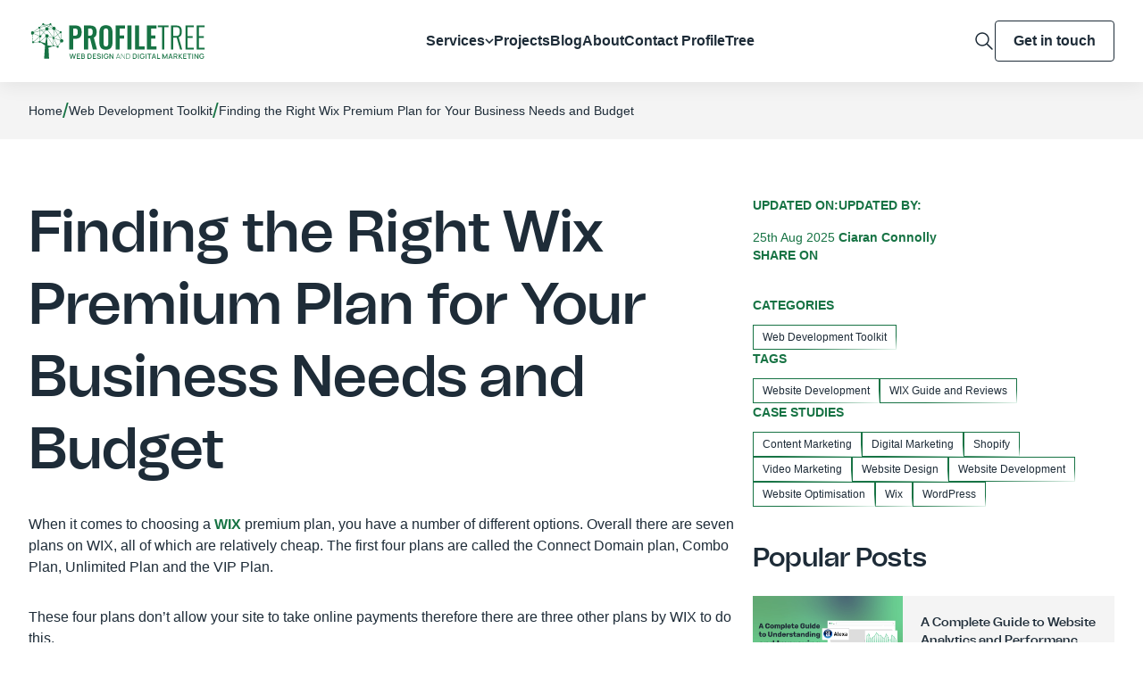

--- FILE ---
content_type: text/html; charset=UTF-8
request_url: https://profiletree.com/choosing-a-wix-premium-plan/
body_size: 27167
content:
<!doctype html><html lang="en-GB" prefix="og: https://ogp.me/ns#"><head><meta charset="UTF-8"><meta content="width=device-width,initial-scale=1" name="viewport"><link href="https://gmpg.org/xfn/11" rel="profile"><script>(function(w,d,s,l,i){w[l]=w[l]||[];w[l].push({'gtm.start':
	new Date().getTime(),event:'gtm.js'});var f=d.getElementsByTagName(s)[0],
	j=d.createElement(s),dl=l!='dataLayer'?'&l='+l:'';j.async=true;j.src=
	'https://www.googletagmanager.com/gtm.js?id='+i+dl;f.parentNode.insertBefore(j,f);
	})(window,document,'script','dataLayer','GTM-NBRVJDM');</script>
	
		<style>img:is([sizes="auto" i], [sizes^="auto," i]) { contain-intrinsic-size: 3000px 1500px }</style>
	<script id="cookieyes" type="text/javascript" src="https://cdn-cookieyes.com/client_data/afed8c1b775dc76174aee9d7/script.js"></script>



<title>Finding the Right Wix Premium Plan for Your Business Needs</title><meta name="description" content="Choosing the right plan web building plan can be difficult. At ProfileTree we have put together this tutorial to help you choose the right WIX Premium Plan.|Choosing the right plan web building plan can be difficult. At ProfileTree we have put together this tutorial to help you choose the right WIX Premium Plan."/><meta name="robots" content="follow, index, max-snippet:-1, max-video-preview:-1, max-image-preview:large"/><link rel="canonical" href="https://profiletree.com/choosing-a-wix-premium-plan/" /><meta property="og:locale" content="en_GB" /><meta property="og:type" content="article" /><meta property="og:title" content="Finding the Right Wix Premium Plan for Your Business Needs" /><meta property="og:description" content="Choosing the right plan web building plan can be difficult. At ProfileTree we have put together this tutorial to help you choose the right WIX Premium Plan.|Choosing the right plan web building plan can be difficult. At ProfileTree we have put together this tutorial to help you choose the right WIX Premium Plan." /><meta property="og:url" content="https://profiletree.com/choosing-a-wix-premium-plan/" /><meta property="og:site_name" content="ProfileTree Web Design and Digital Marketing" /><meta property="article:publisher" content="https://www.facebook.com/ProfileTree/" /><meta property="article:tag" content="Website Development" /><meta property="article:tag" content="WIX Guide and Reviews" /><meta property="article:section" content="Web Development Toolkit" /><meta property="og:updated_time" content="2025-08-25T19:44:14+01:00" /><meta property="og:image" content="https://profiletree.com/wp-admin/admin-ajax.php?action=rank_math_overlay_thumb&id=9772&type=play|play&hash=acec9146cf33daa47fcde74ddc9cc853" /><meta property="og:image:secure_url" content="https://profiletree.com/wp-admin/admin-ajax.php?action=rank_math_overlay_thumb&id=9772&type=play|play&hash=acec9146cf33daa47fcde74ddc9cc853" /><meta property="og:image:width" content="916" /><meta property="og:image:height" content="573" /><meta property="og:image:alt" content="Text overlay on assorted international currency notes reads: Choosing the right Wix premium plan." /><meta property="og:image:type" content="image/jpeg" /><meta property="og:video" content="https://www.youtube.com/embed/vlk9VPNqU3g" /><meta property="video:duration" content="744" /><meta property="og:video" content="https://www.youtube.com/embed/aa6JS_8QtNI" /><meta property="video:duration" content="4354" /><meta property="og:video" content="https://www.youtube.com/embed/XY8PU8ErQQg" /><meta property="video:duration" content="579" /><meta property="ya:ovs:upload_date" content="2019-06-24T15:13:53-07:00" /><meta property="ya:ovs:allow_embed" content="true" /><meta name="twitter:card" content="summary" /><meta name="twitter:title" content="Finding the Right Wix Premium Plan for Your Business Needs" /><meta name="twitter:description" content="Choosing the right plan web building plan can be difficult. At ProfileTree we have put together this tutorial to help you choose the right WIX Premium Plan.|Choosing the right plan web building plan can be difficult. At ProfileTree we have put together this tutorial to help you choose the right WIX Premium Plan." /><meta name="twitter:site" content="@ProfileTree" /><meta name="twitter:creator" content="@ciaranconnolly" /><meta name="twitter:image" content="https://profiletree.com/wp-admin/admin-ajax.php?action=rank_math_overlay_thumb&id=9772&type=play|play&hash=acec9146cf33daa47fcde74ddc9cc853" /><meta name="twitter:label1" content="Written by" /><meta name="twitter:data1" content="Ciaran Connolly" /><meta name="twitter:label2" content="Time to read" /><meta name="twitter:data2" content="13 minutes" />
<script type="application/ld+json" class="rank-math-schema-pro">{"@context":"https://schema.org","@graph":[[{"@context":"https://schema.org","@type":"SiteNavigationElement","@id":"#rank-math-toc","name":"Why Should You Purchase a WIX Premium Plan?","url":"https://profiletree.com/choosing-a-wix-premium-plan/#why-should-you-purchase-a-wix-premium-plan"},{"@context":"https://schema.org","@type":"SiteNavigationElement","@id":"#rank-math-toc","name":"The limitations of Wix&#039;s free plans:","url":"https://profiletree.com/choosing-a-wix-premium-plan/#the-limitations-of-wixs-free-plans"},{"@context":"https://schema.org","@type":"SiteNavigationElement","@id":"#rank-math-toc","name":"The Pros and Cons of Wix&#039;s Free Plans","url":"https://profiletree.com/choosing-a-wix-premium-plan/#the-pros-and-cons-of-wixs-free-plans"},{"@context":"https://schema.org","@type":"SiteNavigationElement","@id":"#rank-math-toc","name":"WIX Premium Plan: The Connect Domain Plan","url":"https://profiletree.com/choosing-a-wix-premium-plan/#wix-premium-plan-the-connect-domain-plan"},{"@context":"https://schema.org","@type":"SiteNavigationElement","@id":"#rank-math-toc","name":"WIX Premium Plan: The Combo Plan","url":"https://profiletree.com/choosing-a-wix-premium-plan/#wix-premium-plan-the-combo-plan"},{"@context":"https://schema.org","@type":"SiteNavigationElement","@id":"#rank-math-toc","name":"WIX Premium Plan: The Unlimited Plan","url":"https://profiletree.com/choosing-a-wix-premium-plan/#wix-premium-plan-the-unlimited-plan"},{"@context":"https://schema.org","@type":"SiteNavigationElement","@id":"#rank-math-toc","name":"WIX Premium Plan: The VIP Plan","url":"https://profiletree.com/choosing-a-wix-premium-plan/#wix-premium-plan-the-vip-plan"},{"@context":"https://schema.org","@type":"SiteNavigationElement","@id":"#rank-math-toc","name":"Business Basic","url":"https://profiletree.com/choosing-a-wix-premium-plan/#business-basic"},{"@context":"https://schema.org","@type":"SiteNavigationElement","@id":"#rank-math-toc","name":"Business Unlimited","url":"https://profiletree.com/choosing-a-wix-premium-plan/#business-unlimited"},{"@context":"https://schema.org","@type":"SiteNavigationElement","@id":"#rank-math-toc","name":"Business VIP","url":"https://profiletree.com/choosing-a-wix-premium-plan/#business-vip"},{"@context":"https://schema.org","@type":"SiteNavigationElement","@id":"#rank-math-toc","name":"Latest statistics on small business website traffic, pageviews and email marketing contacts to inform appropriate Wix premium plan tiers:","url":"https://profiletree.com/choosing-a-wix-premium-plan/#latest-statistics-on-small-business-website-traffic-pageviews-and-email-marketing-contacts-to-inform-appropriate-wix-premium-plan-tiers"},{"@context":"https://schema.org","@type":"SiteNavigationElement","@id":"#rank-math-toc","name":"Comparison chart of key features and capacities across Wix&#039;s paid premium plans:","url":"https://profiletree.com/choosing-a-wix-premium-plan/#comparison-chart-of-key-features-and-capacities-across-wixs-paid-premium-plans"},{"@context":"https://schema.org","@type":"SiteNavigationElement","@id":"#rank-math-toc","name":"Pros VS Cons Overview of Wix&#039;s VIP plan compared to the Business Unlimited plan for advanced users:","url":"https://profiletree.com/choosing-a-wix-premium-plan/#pros-vs-cons-overview-of-wixs-vip-plan-compared-to-the-business-unlimited-plan-for-advanced-users"},{"@context":"https://schema.org","@type":"SiteNavigationElement","@id":"#rank-math-toc","name":"WIX Premium Plan FAQs","url":"https://profiletree.com/choosing-a-wix-premium-plan/#wix-premium-plan-fa-qs"},{"@context":"https://schema.org","@type":"SiteNavigationElement","@id":"#rank-math-toc","name":"WIX Premium Plan Conclusion","url":"https://profiletree.com/choosing-a-wix-premium-plan/#wix-premium-plan-conclusion"}],{"@type":"Place","@id":"https://profiletree.com/#place","geo":{"@type":"GeoCoordinates","latitude":"54.6076204","longitude":"-5.9366914"},"hasMap":"https://www.google.com/maps/search/?api=1&amp;query=54.6076204,-5.9366914","address":{"@type":"PostalAddress","streetAddress":"McSweeney Centre, 31 Henry Place","addressLocality":"Belfast","addressRegion":"Antrim","postalCode":"BT15 2AY","addressCountry":"United Kingdom"}},{"@type":["LocalBusiness","Organization"],"@id":"https://profiletree.com/#organization","name":"ProfileTree Web Design and Digital Marketing","url":"https://profiletree.com/","sameAs":["https://www.facebook.com/ProfileTree/","https://twitter.com/ProfileTree","https://www.instagram.com/profiletree/","https://www.linkedin.com/company/profiletree/","https://www.youtube.com/user/ProfileTree","https://maps.app.goo.gl/hJo9g2ifF1cX9uXU9","https://www.yelp.com/biz/profiletree-belfast-3","https://www.trustpilot.com/review/www.profiletree.com","https://www.pinterest.co.uk/profiletree/","https://find-and-update.company-information.service.gov.uk/company/NI665548","https://www.wix.com/marketplace/wix-partner/profiletree","https://www.communityni.org/organisation/profiletree-web-design-and-digital-marketing-ltd","https://www.cloudways.com/en/agency-partner/profiletree"],"email":"hello@profiletree.com","address":{"@type":"PostalAddress","streetAddress":"McSweeney Centre, 31 Henry Place","addressLocality":"Belfast","addressRegion":"Antrim","postalCode":"BT15 2AY","addressCountry":"United Kingdom"},"logo":{"@type":"ImageObject","@id":"https://profiletree.com/#logo","url":"https://profiletree.com/wp-content/uploads/2025/07/svgexport-1-35.png","contentUrl":"https://profiletree.com/wp-content/uploads/2025/07/svgexport-1-35.png","caption":"ProfileTree Web Design and Digital Marketing","inLanguage":"en-GB","width":"200","height":"41"},"priceRange":"$$","openingHours":["Monday,Tuesday,Wednesday,Thursday,Friday 09:00-17:00","Saturday,Sunday Closed"],"location":{"@id":"https://profiletree.com/#place"},"image":{"@id":"https://profiletree.com/#logo"},"telephone":"+442895680364"},{"@type":"WebSite","@id":"https://profiletree.com/#website","url":"https://profiletree.com","name":"ProfileTree Web Design and Digital Marketing","alternateName":"ProfileTree","publisher":{"@id":"https://profiletree.com/#organization"},"inLanguage":"en-GB"},{"@type":"ImageObject","@id":"https://profiletree.com/wp-content/uploads/2024/05/Choosing-the-right-wix-premium-plan-featured-1.jpg","url":"https://profiletree.com/wp-content/uploads/2024/05/Choosing-the-right-wix-premium-plan-featured-1.jpg","width":"916","height":"573","caption":"Text overlay on assorted international currency notes reads: Choosing the right Wix premium plan.","inLanguage":"en-GB"},{"@type":"BreadcrumbList","@id":"https://profiletree.com/choosing-a-wix-premium-plan/#breadcrumb","itemListElement":[{"@type":"ListItem","position":"1","item":{"@id":"https://profiletree.com/","name":"Home"}},{"@type":"ListItem","position":"2","item":{"@id":"https://profiletree.com/category/tools-and-tech/","name":"Web Development Toolkit"}},{"@type":"ListItem","position":"3","item":{"@id":"https://profiletree.com/choosing-a-wix-premium-plan/","name":"Finding the Right Wix Premium Plan for Your Business Needs and Budget"}}]},{"@type":"WebPage","@id":"https://profiletree.com/choosing-a-wix-premium-plan/#webpage","url":"https://profiletree.com/choosing-a-wix-premium-plan/","name":"Finding the Right Wix Premium Plan for Your Business Needs","datePublished":"2023-12-13T20:19:44+00:00","dateModified":"2025-08-25T19:44:14+01:00","isPartOf":{"@id":"https://profiletree.com/#website"},"primaryImageOfPage":{"@id":"https://profiletree.com/wp-content/uploads/2024/05/Choosing-the-right-wix-premium-plan-featured-1.jpg"},"inLanguage":"en-GB","breadcrumb":{"@id":"https://profiletree.com/choosing-a-wix-premium-plan/#breadcrumb"}},{"@type":"VideoObject","name":"Choosing a Premium Plan Wix | Wix | Wix Tutorial | Wix Prices | Wix  Premium Plans | Tutorial Wix","description":"Choosing a Premium Plan Wix | Wix | Wix Tutorial | Wix Prices | Wix Premium Plans | Tutorial Wixhttps://goo.gl/pKmexn - Free Wix Account!! https://goo.gl/wzH...","uploadDate":"2019-06-24T15:13:53-07:00","thumbnailUrl":"https://profiletree.com/wp-content/uploads/2024/05/Choosing-the-right-wix-premium-plan-featured-1.jpg","embedUrl":"https://www.youtube.com/embed/vlk9VPNqU3g","duration":"PT12M24S","width":"1280","height":"720","isFamilyFriendly":"True","@id":"https://profiletree.com/choosing-a-wix-premium-plan/#schema-5569725","isPartOf":{"@id":"https://profiletree.com/choosing-a-wix-premium-plan/#webpage"},"publisher":{"@id":"https://profiletree.com/#organization"},"inLanguage":"en-GB","mainEntityOfPage":{"@id":"https://profiletree.com/choosing-a-wix-premium-plan/#webpage"}},{"@type":"VideoObject","name":"How to Make a Website with WIX? WIX Complete Tutorial from ProfileTree Digital Agency","description":"https://goo.gl/pKmexn - Free Wix Account!! https://goo.gl/wzHa8b - Namecheap Cheap Domains  http://goo.gl/uwCAMu - GoDaddy Discount Domainshttps://www.youtub...","uploadDate":"2017-08-07T16:11:08-07:00","thumbnailUrl":"https://profiletree.com/wp-content/uploads/2024/07/how-to-make-a-website-with-wix-w-2.jpg","embedUrl":"https://www.youtube.com/embed/aa6JS_8QtNI","duration":"PT72M34S","width":"1280","height":"720","isFamilyFriendly":"True","@id":"https://profiletree.com/choosing-a-wix-premium-plan/#schema-6303548","isPartOf":{"@id":"https://profiletree.com/choosing-a-wix-premium-plan/#webpage"},"publisher":{"@id":"https://profiletree.com/#organization"},"inLanguage":"en-GB"},{"@type":"VideoObject","name":"How to Use Wix Pro Galleries as Categories | Wix | Wix Tutorial | Web Design | Wix Website","description":"How to Use Wix Pro Galleries as Categories | Wix | Wix Tutorial | Web Design | Wix Websitehttps://profiletree.com/essential-wix-apps-for-your-online-store/We...","uploadDate":"2023-04-01T06:00:24-07:00","thumbnailUrl":"https://profiletree.com/wp-content/uploads/2024/07/how-to-use-wix-pro-galleries-as-1-1.jpg","embedUrl":"https://www.youtube.com/embed/XY8PU8ErQQg","duration":"PT9M39S","width":"1280","height":"720","isFamilyFriendly":"True","@id":"https://profiletree.com/choosing-a-wix-premium-plan/#schema-6303549","isPartOf":{"@id":"https://profiletree.com/choosing-a-wix-premium-plan/#webpage"},"publisher":{"@id":"https://profiletree.com/#organization"},"inLanguage":"en-GB"}]}</script>


<link rel='dns-prefetch' href='//cdn.jsdelivr.net' /><link rel="alternate" type="application/rss+xml" title="ProfileTree &raquo; Feed" href="https://profiletree.com/feed/" /><link rel="alternate" type="application/rss+xml" title="ProfileTree &raquo; Comments Feed" href="https://profiletree.com/comments/feed/" /><link rel="alternate" type="application/rss+xml" title="ProfileTree &raquo; Finding the Right Wix Premium Plan for Your Business Needs and Budget Comments Feed" href="https://profiletree.com/choosing-a-wix-premium-plan/feed/" />
<style id='wp-emoji-styles-inline-css'>

	img.wp-smiley, img.emoji {
		display: inline !important;
		border: none !important;
		box-shadow: none !important;
		height: 1em !important;
		width: 1em !important;
		margin: 0 0.07em !important;
		vertical-align: -0.1em !important;
		background: none !important;
		padding: 0 !important;
	}
</style>
<link rel='stylesheet' id='wp-block-library-css' href='https://profiletree.com/wp-includes/css/dist/block-library/style.min.css?ver=6.8.3' media='all' />
<style id='classic-theme-styles-inline-css'>
/*! This file is auto-generated */
.wp-block-button__link{color:#fff;background-color:#32373c;border-radius:9999px;box-shadow:none;text-decoration:none;padding:calc(.667em + 2px) calc(1.333em + 2px);font-size:1.125em}.wp-block-file__button{background:#32373c;color:#fff;text-decoration:none}
</style>
<link rel='stylesheet' id='profiletree-css' href='https://profiletree.com/wp-content/themes/profiletree/style.css?ver=1.3.8' media='all' /><link rel='stylesheet' id='profiletree-theme-css' href='https://profiletree.com/wp-content/themes/profiletree/css/theme.css?ver=1.3.8' media='all' /><link rel='stylesheet' id='profiletree-custom-css' href='https://profiletree.com/wp-content/themes/profiletree/css/custom.css?ver=1.3.8' media='all' /><link rel='stylesheet' id='slick-css' href='https://profiletree.com/wp-content/themes/profiletree/css/slick.css?ver=1.3.8' media='all' />
<style id='rocket-lazyload-inline-css'>
.rll-youtube-player{position:relative;padding-bottom:56.23%;height:0;overflow:hidden;max-width:100%;}.rll-youtube-player:focus-within{outline: 2px solid currentColor;outline-offset: 5px;}.rll-youtube-player iframe{position:absolute;top:0;left:0;width:100%;height:100%;z-index:100;background:0 0}.rll-youtube-player img{bottom:0;display:block;left:0;margin:auto;max-width:100%;width:100%;position:absolute;right:0;top:0;border:none;height:auto;-webkit-transition:.4s all;-moz-transition:.4s all;transition:.4s all}.rll-youtube-player img:hover{-webkit-filter:brightness(75%)}.rll-youtube-player .play{height:100%;width:100%;left:0;top:0;position:absolute;background:url(https://profiletree.com/wp-content/plugins/wp-rocket/assets/img/youtube.png) no-repeat center;background-color: transparent !important;cursor:pointer;border:none;}
</style>
<script src="https://profiletree.com/wp-includes/js/jquery/jquery.min.js?ver=3.7.1" id="jquery-core-js"></script>
<script src="https://profiletree.com/wp-includes/js/jquery/jquery-migrate.min.js?ver=3.4.1" id="jquery-migrate-js"></script>
<script src="https://profiletree.com/wp-content/themes/profiletree/js/slick.min.js" id="slick-js"></script>
<script defer src="https://cdn.jsdelivr.net/npm/alpinejs@3.x.x/dist/cdn.min.js" id="alpine-js"></script>
<link rel="https://api.w.org/" href="https://profiletree.com/wp-json/" /><link rel="alternate" title="JSON" type="application/json" href="https://profiletree.com/wp-json/wp/v2/posts/53301" /><meta name="generator" content="WordPress 6.8.3" /><link rel='shortlink' href='https://profiletree.com/?p=53301' /><link rel="alternate" title="oEmbed (JSON)" type="application/json+oembed" href="https://profiletree.com/wp-json/oembed/1.0/embed?url=https%3A%2F%2Fprofiletree.com%2Fchoosing-a-wix-premium-plan%2F" /><link rel="alternate" title="oEmbed (XML)" type="text/xml+oembed" href="https://profiletree.com/wp-json/oembed/1.0/embed?url=https%3A%2F%2Fprofiletree.com%2Fchoosing-a-wix-premium-plan%2F&#038;format=xml" /><link rel="pingback" href="https://profiletree.com/xmlrpc.php">	<style>
		:root {
			--clr-primary: #177344;
			--clr-dark: #ffffff;
			--clr-dark-500: #f4f4f4;
			--clr-text: #1E2C38;
		}
	</style>
	<link rel="icon" href="https://profiletree.com/wp-content/uploads/2024/02/cropped-ProfileTree-Favicon-32x32.png" sizes="32x32" /><link rel="icon" href="https://profiletree.com/wp-content/uploads/2024/02/cropped-ProfileTree-Favicon-192x192.png" sizes="192x192" /><link rel="apple-touch-icon" href="https://profiletree.com/wp-content/uploads/2024/02/cropped-ProfileTree-Favicon-180x180.png" /><meta name="msapplication-TileImage" content="https://profiletree.com/wp-content/uploads/2024/02/cropped-ProfileTree-Favicon-270x270.png" /><noscript><style id="rocket-lazyload-nojs-css">.rll-youtube-player, [data-lazy-src]{display:none !important;}</style></noscript></head><body class="wp-singular post-template-default single single-post postid-53301 single-format-standard wp-custom-logo wp-theme-profiletree overflow-x-hidden"><div class="main-content max-w-full w-full"id="page"><a class="sr-only"href="#primary">Skip to content</a><div id="mega-menu-mobile-container" x-data="{ open: false }"><div
		id="mega-menu-mobile"
		class="w-full bg-dark-color-500 py-10 md:py-16 absolute md:fixed shadow-lg z-20 top-[92px]"
		x-show="open"
		x-on:menu-open.window="open = ! open"
		x-cloak
	><div class="container"><div class="clone | border-b border-neutral-200 mb-6 xl:hidden"></div><div class="grid sm:grid-cols-2 md:grid-flow-col md:auto-cols-fr items-start gap-10"><div class="grid gap-6"><div><a href="/marketing-agency-services/web-design-development-services/" class="text-primary-color text-sm font-extrabold uppercase" target="" title="Learn about our Website Services">Website Services</a></div><ul class="grid gap-2 text-base sm:text-lg lg:text-xl"><li><a href="/services/website-design/" class="hover:text-primary-color" target="" title="Learn about our Web Design Agency">Web Design Agency</a></li><li><a href="/services/website-development/" class="hover:text-primary-color" target="" title="Learn about our Web Development">Web Development</a></li><li><a href="/services/website-hosting-management/" class="hover:text-primary-color" target="" title="Learn about our Website Hosting">Website Hosting</a></li></ul></div><div class="grid gap-6"><div><a href="/marketing-agency-services/digital-marketing-services/" class="text-primary-color text-sm font-extrabold uppercase" target="" title="Learn about our DIGITAL MARKETING SERVICES">DIGITAL MARKETING SERVICES</a></div><ul class="grid gap-2 text-base sm:text-lg lg:text-xl"><li><a href="/services/digital-strategy/" class="hover:text-primary-color" target="" title="Learn about our Digital Marketing Strategy">Digital Marketing Strategy</a></li><li><a href="/services/social-media-marketing/" class="hover:text-primary-color" target="" title="Learn about our Social Media Marketing">Social Media Marketing</a></li><li><a href="/services/digital-training/" class="hover:text-primary-color" target="" title="Learn about our Digital Marketing Training">Digital Marketing Training</a></li></ul></div><div class="grid gap-6"><div><a href="/marketing-agency-services/content-marketing-services/" class="text-primary-color text-sm font-extrabold uppercase" target="" title="Learn about our CONTENT MARKETING SERVICES">CONTENT MARKETING SERVICES</a></div><ul class="grid gap-2 text-base sm:text-lg lg:text-xl"><li><a href="/services/video-marketing/" class="hover:text-primary-color" target="" title="Learn about our Video Production">Video Production</a></li><li><a href="/services/content-marketing/" class="hover:text-primary-color" target="" title="Learn about our Content Marketing">Content Marketing</a></li><li><a href="/services/search-engine-optimisation/" class="hover:text-primary-color" target="" title="Learn about our SEO Agency">SEO Agency</a></li></ul></div><div class="grid gap-6"><div><a href="/marketing-agency-services/ai-transformation/" class="text-primary-color text-sm font-extrabold uppercase" target="" title="Learn about our AI Transformation">AI Transformation</a></div><ul class="grid gap-2 text-base sm:text-lg lg:text-xl"><li><a href="/services/ai-chatbots/" class="hover:text-primary-color" target="" title="Learn about our AI Powered Chatbots">AI Powered Chatbots</a></li><li><a href="/services/ai-enhancing-marketing/" class="hover:text-primary-color" target="" title="Learn about our AI Enhanced Marketing">AI Enhanced Marketing</a></li><li><a href="/marketing-agency-services/ai-training/" class="hover:text-primary-color" target="" title="Learn about our AI Business Training">AI Business Training</a></li></ul></div></div></div></div></div><div
	id="mega-menu-container"
	class="w-full bg-dark-color-500 py-10 md:py-16 absolute md:fixed shadow-lg z-40 hidden top-[92px]"
><div class="container"><div class="clone | border-b border-neutral-200 mb-6 xl:hidden"></div><div class="grid sm:grid-cols-2 md:grid-flow-col md:auto-cols-fr items-start gap-10"><div class="grid gap-6"><div><a href="/marketing-agency-services/web-design-development-services/" class="text-primary-color text-sm font-extrabold uppercase" target="" title="Learn about our Website Services">Website Services</a></div><ul class="grid gap-2 text-base sm:text-lg lg:text-xl"><li><a href="/services/website-design/" class="hover:text-primary-color" target="" title="Learn about our Web Design Agency">Web Design Agency</a></li><li><a href="/services/website-development/" class="hover:text-primary-color" target="" title="Learn about our Web Development">Web Development</a></li><li><a href="/services/website-hosting-management/" class="hover:text-primary-color" target="" title="Learn about our Website Hosting">Website Hosting</a></li></ul></div><div class="grid gap-6"><div><a href="/marketing-agency-services/digital-marketing-services/" class="text-primary-color text-sm font-extrabold uppercase" target="" title="Learn about our DIGITAL MARKETING SERVICES">DIGITAL MARKETING SERVICES</a></div><ul class="grid gap-2 text-base sm:text-lg lg:text-xl"><li><a href="/services/digital-strategy/" class="hover:text-primary-color" target="" title="Learn about our Digital Marketing Strategy">Digital Marketing Strategy</a></li><li><a href="/services/social-media-marketing/" class="hover:text-primary-color" target="" title="Learn about our Social Media Marketing">Social Media Marketing</a></li><li><a href="/services/digital-training/" class="hover:text-primary-color" target="" title="Learn about our Digital Marketing Training">Digital Marketing Training</a></li></ul></div><div class="grid gap-6"><div><a href="/marketing-agency-services/content-marketing-services/" class="text-primary-color text-sm font-extrabold uppercase" target="" title="Learn about our CONTENT MARKETING SERVICES">CONTENT MARKETING SERVICES</a></div><ul class="grid gap-2 text-base sm:text-lg lg:text-xl"><li><a href="/services/video-marketing/" class="hover:text-primary-color" target="" title="Learn about our Video Production">Video Production</a></li><li><a href="/services/content-marketing/" class="hover:text-primary-color" target="" title="Learn about our Content Marketing">Content Marketing</a></li><li><a href="/services/search-engine-optimisation/" class="hover:text-primary-color" target="" title="Learn about our SEO Agency">SEO Agency</a></li></ul></div><div class="grid gap-6"><div><a href="/marketing-agency-services/ai-transformation/" class="text-primary-color text-sm font-extrabold uppercase" target="" title="Learn about our AI Transformation">AI Transformation</a></div><ul class="grid gap-2 text-base sm:text-lg lg:text-xl"><li><a href="/services/ai-chatbots/" class="hover:text-primary-color" target="" title="Learn about our AI Powered Chatbots">AI Powered Chatbots</a></li><li><a href="/services/ai-enhancing-marketing/" class="hover:text-primary-color" target="" title="Learn about our AI Enhanced Marketing">AI Enhanced Marketing</a></li><li><a href="/marketing-agency-services/ai-training/" class="hover:text-primary-color" target="" title="Learn about our AI Business Training">AI Business Training</a></li></ul></div></div></div></div><header id="site-header" class="site-header | w-full shadow-header relative z-10"><div x-data="{ open: false }"><div
		class="w-full h-full grid items-center bg-dark-color-500 absolute top-0 z-30"
		x-show="open"
		x-on:search-open.window="open = ! open"
		@click.outside="open = false"
		x-transition:enter="transition ease-out duration-300"
		x-transition:enter-start="translate-x-full"
		x-transition:enter-end="translate-x-0"
		x-transition:leave="transition ease-in duration-300"
		x-transition:leave-start="translate-x-0"
		x-transition:leave-end="translate-x-full"
		x-cloak
		><div class="container"><div class="flex items-center gap-2"><form id="searchform" class="search-form | w-full flex justify-between items-center" method="get" action="https://profiletree.com/" accept-charset="utf-8"><input type="text" class="search-input shadow-border-none | w-full border-none focus:border-none focus:outline-none focus:ring-0 bg-transparent px-0" name="s" autocomplete="off" placeholder="Search..." value=""><button class="search-submit | w-6 h-6" type="submit"><svg viewBox="0 0 32 32" fill="none" xmlns="http://www.w3.org/2000/svg"><path d="M28 28L20 20M22.6667 13.3333C22.6667 18.488 18.488 22.6667 13.3333 22.6667C8.17868 22.6667 4 18.488 4 13.3333C4 8.17868 8.17868 4 13.3333 4C18.488 4 22.6667 8.17868 22.6667 13.3333Z" stroke="currentcolor" stroke-width="2" stroke-linecap="round" stroke-linejoin="round"/></svg></button></form><button x-data @click="open = false" class="w-7 h-7 flex text-text-color" role="button" aria-label="Close icon"><svg viewBox="0 0 24 24" fill="none" xmlns="http://www.w3.org/2000/svg"><path d="M19 6.41L17.59 5L12 10.59L6.41 5L5 6.41L10.59 12L5 17.59L6.41 19L12 13.41L17.59 19L19 17.59L13.41 12L19 6.41Z" fill="currentcolor"/></svg></button></div></div></div></div><div class="container"><div class="header-wrap | min-h-[92px] flex justify-between items-center relative z-20"><div class="logo"><a href="https://profiletree.com" rel="home"><img class="w-full max-h-8 sm:max-h-10" src="https://profiletree.com/wp-content/uploads/2024/07/profiletree-logo-new.svg" alt="Profiletree Logo"></a></div><nav class="hidden xl:block"><ul class="parent | text-text-color font-semibold flex items-center gap-4 sm:gap-20"><li class="group relative mega-menu"><a href="/services/"   title="Explore our services"  class="flex items-center hover:text-primary-color gap-2 group-hover:text-primary-color">Services<span class="hidden xl:block fill-text-color group-hover:fill-primary-color transition-all"><svg width="10" height="7" viewBox="0 0 10 7" fill="none" xmlns="http://www.w3.org/2000/svg"><path d="M1 1L4.99992 5L8.99991 1" stroke="currentcolor" stroke-width="1.5"/></svg></span></a></li><li class="group relative "><a href="/projects/"   title="Explore our projects"  class="flex items-center hover:text-primary-color gap-2 group-hover:text-primary-color">Projects</a></li><li class="group relative "><a href="/blog/"   title="Check out our latest posts"  class="flex items-center hover:text-primary-color gap-2 group-hover:text-primary-color">Blog</a></li><li class="group relative "><a href="/about-profiletree/"   title="Learn about ProfilTree Services and solutions"  class="flex items-center hover:text-primary-color gap-2 group-hover:text-primary-color">About</a></li><li class="group relative"><a href="/contact-us/"  class="hover:text-primary-color">Contact ProfileTree</a></li></ul></nav><div class="flex items-center gap-4 sm:gap-6"><div
	x-data="{ open: false }"
	x-on:search-open.window="open = ! open"
	class="text-text-color hover:text-primary-color cursor-pointer"
><button x-data @click="$dispatch('search-open')" class="w-6 h-6 flex" role="button" aria-label="Search icon"><svg viewBox="0 0 32 32" fill="none" xmlns="http://www.w3.org/2000/svg"><path d="M28 28L20 20M22.6667 13.3333C22.6667 18.488 18.488 22.6667 13.3333 22.6667C8.17868 22.6667 4 18.488 4 13.3333C4 8.17868 8.17868 4 13.3333 4C18.488 4 22.6667 8.17868 22.6667 13.3333Z" stroke="currentcolor" stroke-width="2" stroke-linecap="round" stroke-linejoin="round"/></svg></button></div><div
	x-data="{ open: false }"
	x-on:menu-open.window="open = ! open"
	:class="{ 'active-menu': open }"
	class="flex items-center gap-3 xl:hidden"
><button x-data @click="$dispatch('menu-open')" class="mobile-menu-button | grid gap-1.5" role="button" aria-label="Menu icon"><span class="w-7 h-0.5 bg-text-color transition ease-out duration-300"></span><span class="w-7 h-0.5 bg-text-color transition ease-out duration-300"></span><span class="w-7 h-0.5 bg-text-color transition ease-out duration-300"></span></button></div><div class="flex"><div class="hidden md:block"><a href="/contact-us/" class="button button-border" target="">Get in touch</a></div></div></div></div></div></header>
	<div class="breadcrumb-wrapper | bg-dark-color-500 py-4"><div class="container text-base"><nav aria-label="breadcrumbs" class="rank-math-breadcrumb"><p><a href="https://profiletree.com/">Home</a><span class="separator"> / </span><a href="https://profiletree.com/category/tools-and-tech/">Web Development Toolkit</a><span class="separator"> / </span><span class="last">Finding the Right Wix Premium Plan for Your Business Needs and Budget</span></p></nav></div></div>
<div class="content-area blog | py-10 lg:py-16">

	<div class="container">

		<div class="grid lg:flex gap-10 lg:gap-14">

			<!-- Content -->
			<div class="blog-content | lg:w-8/12">
			<div class="wysiwyg-editor | w-full gap-8"><div class="flex flex-col gap-6"><h1 class="text-[3.25rem]">Finding the Right Wix Premium Plan for Your Business Needs and Budget</h1><div class="meta-info | flex flex-wrap gap-4 lg:hidden"><div class="flex gap-2 text-sm uppercase text-primary-color font-extrabold">Updated on: <span class="font-normal capitalize" rel="bookmark"><time class="update-date published" datetime="2025-08-25T19:44:14+01:00">25th Aug 2025</time></span></div><div class="flex gap-2 text-sm uppercase text-primary-color font-extrabold">Updated by: <span class="author vcard | capitalize"><a class="url fn n | font-semibold hover:!no-underline" href="https://profiletree.com/author/ciaran-connolly/">Ciaran Connolly</a></span></div></div></div><p>When it comes to choosing a <a href="https://www.wix.com/" target="_blank" rel="noopener" data-lasso-id="53893">WIX</a> premium plan, you have a number of different options. Overall there are seven plans on WIX, all of which are relatively cheap. The first four plans are called the Connect Domain plan, Combo Plan, Unlimited Plan and the VIP Plan.</p><p>These four plans don’t allow your site to take online payments therefore there are three other plans by WIX to do this.</p><p><strong>Is your website stuck in limbo?</strong> Branding limitations, frustrating ads, and a lack of control holding you back from reaching your full potential? You&#8217;re not alone. Wix&#8217;s free plans offer a promising start, but for serious website growth, a premium upgrade is the key to unlocking your true online power.</p><p>In this comprehensive guide, we&#8217;ll crack the code on choosing the perfect Wix premium plan for your needs. We&#8217;ll dissect each plan&#8217;s features, expose the hidden limitations of free plans, and empower you with the knowledge to make an informed decision. So, ditch the frustrations and let&#8217;s unleash the full potential of your Wix website together!</p><p>These plans are targeted towards more business websites that will need an online store. These plans are called the Business Basic Plan, the Business Unlimited Plan and the Business VIP Plan. In the video you will see some of the plans are on offer.</p><p>These offers are subject to change by WIX, although WIX are always adding new offers to their site, so be sure to keep an eye out for the right plan. You can also find a wider range of discount codes from affiliate sellers all over the internet.</p><p><strong>Ready to break free from the shackles of the free plan? Buckle up, grab your coffee, and dive into the world of Wix premium plans!</strong></p><figure class="wp-block-embed is-type-video is-provider-youtube wp-block-embed-youtube wp-embed-aspect-16-9 wp-has-aspect-ratio"><div class="wp-block-embed__wrapper"><iframe title="Choosing a Premium Plan Wix | Wix | Wix Tutorial | Wix Prices | Wix  Premium Plans | Tutorial Wix" width="640" height="360" src="https://www.youtube.com/embed/vlk9VPNqU3g?feature=oembed" frameborder="0" allow="accelerometer; autoplay; clipboard-write; encrypted-media; gyroscope; picture-in-picture; web-share" referrerpolicy="strict-origin-when-cross-origin" allowfullscreen></iframe></div></figure><div class="wp-block-rank-math-toc-block" id="rank-math-toc"><h2>Table of Contents</h2><nav><ul><li><a href="#why-should-you-purchase-a-wix-premium-plan" class="lasso-scan-ignore">Why Should You Purchase a WIX Premium Plan?</a></li><li><a href="#the-limitations-of-wixs-free-plans" class="lasso-scan-ignore">The limitations of Wix&#8217;s free plans:</a><ul><li><a href="#the-pros-and-cons-of-wixs-free-plans" class="lasso-scan-ignore">The Pros and Cons of Wix&#8217;s Free Plans</a></li></ul></li><li><a href="#wix-premium-plan-the-connect-domain-plan" class="lasso-scan-ignore">WIX Premium Plan: The Connect Domain Plan</a></li><li><a href="#wix-premium-plan-the-combo-plan" class="lasso-scan-ignore">WIX Premium Plan: The Combo Plan</a></li><li><a href="#wix-premium-plan-the-unlimited-plan" class="lasso-scan-ignore">WIX Premium Plan: The Unlimited Plan</a></li><li><a href="#wix-premium-plan-the-vip-plan" class="lasso-scan-ignore">WIX Premium Plan: The VIP Plan</a></li><li><a href="#business-basic" class="lasso-scan-ignore">Business Basic</a></li><li><a href="#business-unlimited" class="lasso-scan-ignore">Business Unlimited</a></li><li><a href="#business-vip" class="lasso-scan-ignore">Business VIP</a></li><li><a href="#latest-statistics-on-small-business-website-traffic-pageviews-and-email-marketing-contacts-to-inform-appropriate-wix-premium-plan-tiers" class="lasso-scan-ignore">Latest statistics on small business website traffic, pageviews and email marketing contacts to inform appropriate Wix premium plan tiers:</a></li><li><a href="#comparison-chart-of-key-features-and-capacities-across-wixs-paid-premium-plans" class="lasso-scan-ignore">Comparison chart of key features and capacities across Wix&#8217;s paid premium plans:</a></li><li><a href="#pros-vs-cons-overview-of-wixs-vip-plan-compared-to-the-business-unlimited-plan-for-advanced-users" class="lasso-scan-ignore">Pros VS Cons Overview of Wix&#8217;s VIP plan compared to the Business Unlimited plan for advanced users:</a></li><li><a href="#wix-premium-plan-fa-qs" class="lasso-scan-ignore">WIX Premium Plan FAQs</a></li><li><a href="#wix-premium-plan-conclusion" class="lasso-scan-ignore">WIX Premium Plan Conclusion</a></li></ul></nav></div><figure class="wp-block-embed is-type-video is-provider-youtube wp-block-embed-youtube wp-embed-aspect-16-9 wp-has-aspect-ratio"><div class="wp-block-embed__wrapper"><iframe title="How to Make a Website with WIX? WIX Complete Tutorial from ProfileTree Digital Agency" width="640" height="360" src="https://www.youtube.com/embed/aa6JS_8QtNI?list=PL6rgvU81vJkd7HZiSRFUq1LiYPUtqd06e" frameborder="0" allow="accelerometer; autoplay; clipboard-write; encrypted-media; gyroscope; picture-in-picture; web-share" referrerpolicy="strict-origin-when-cross-origin" allowfullscreen></iframe></div><figcaption class="wp-element-caption"><strong>How to Make a Website with WIX? WIX Complete Tutorial from ProfileTree <a class="wpil_keyword_link" href="https://profiletree.com/agency-service/content-marketing-bangor/" target="_blank" rel="noopener" title="Content Marketing Bangor 2025: Proven ROI Through Digital Agency Excellence" data-wpil-keyword-link="linked" data-wpil-monitor-id="57084" data-lasso-id="277081">Digital Agency</a></strong></figcaption></figure><h2 class="wp-block-heading" id="why-should-you-purchase-a-wix-premium-plan">Why Should You Purchase a WIX Premium Plan?</h2><p>WIX is one of the most popular <a class="wpil_keyword_link" href="https://profiletree.com/best-5-all-in-one-website-builders/" target="_blank" rel="noopener" title="Best 5 All-in-One Website Builders: Accelerate Your Growth" data-wpil-keyword-link="linked" data-wpil-monitor-id="59737" data-lasso-id="277082">website builders</a> on the market today. It’s main selling point is the ability to quickly and easily create a professional website, at a fraction of the cost of <a href="https://profiletree.com/web-designers/" data-lasso-id="8911" target="_blank">hiring a web design agency</a>.</p><p>However, to get full functionality out of your WIX site, you need to pay for premium features.</p><p>The most basic among these is the ability to <a href="https://profiletree.com/add-a-domain-to-your-wix-site/" data-lasso-id="8912" target="_blank">add a custom domain to WIX</a>. Otherwise, your site will be stuck with a WIX domain extension. This projects a cheap and unprofessional image. It’s also a real killer for your SEO efforts.</p><p>Other premium features include monetisation functions like setting up an ecommerce store, running display ads, and creating site membership. In other words, you’ll need to spend money on your WIX site if you want to make money from it.</p><p>Indeed, if you’re serious about your <a class="wpil_keyword_link" href="https://profiletree.com/agency-service/web-design-armagh/" target="_blank" rel="noopener" title="Best Web Design Armagh 2025: Complete Digital Solutions for Local Businesses" data-wpil-keyword-link="linked" data-wpil-monitor-id="59340" data-lasso-id="277083">business website</a>, you will need some form of WIX premium plan. The only question is which is best for you. With that in mind, let’s take a look at each premium plan, and what they offer.</p><h2 class="wp-block-heading" id="the-limitations-of-wixs-free-plans">The limitations of Wix&#8217;s free plans:</h2><h3 class="wp-block-heading" id="the-pros-and-cons-of-wixs-free-plans">The Pros and Cons of Wix&#8217;s Free Plans</h3><p>Wix empowers anyone to create a website through user-friendly templates and an intuitive drag-and-drop editor. However, Wix’s free plans have restrictions making them inadequate for many business needs.</p><p>Storage and bandwidth caps only allow roughly 3,000 page views a month before overage charges. Limited <a class="wpil_keyword_link" href="https://profiletree.com/top-email-marketing-automation-software/" target="_blank" rel="noopener" title="Top Email Marketing Automation Software for Streamlined Campaigns" data-wpil-keyword-link="linked" data-wpil-monitor-id="62593" data-lasso-id="277084">email marketing</a> contacts of just 500 per month. Restrictive ad vouchers barely covering Google Ads or Facebook promotion costs. Lacking support features for transactions, member logins, custom code enhancements, and removing Wix ads cluttering your brand’s look.</p><p>While free plans provide a website presence starter option, crucial marketing, analytics and functionality abilities remain locked for serious monetization. Upgrading to one of Wix’s premium-tier plans unlock far greater capacities to meet <a class="wpil_keyword_link" href="https://profiletree.com/agency-service/seo-newry/" target="_blank" rel="noopener" title="Best SEO Newry 2025: Complete Digital Marketing Solutions for Local Business Growth" data-wpil-keyword-link="linked" data-wpil-monitor-id="57056" data-lasso-id="277085">business growth</a> demands.</p><h2 class="wp-block-heading" id="wix-premium-plan-the-connect-domain-plan">WIX Premium Plan: The Connect Domain Plan</h2><p>The cheapest plan of all the WIX premium plans is the <em>Connect Domain</em> plan.</p><p>This is the most basic plan you can get on WIX and it does exactly what it says on the tin. That is, when you purchase this plan you will have your own personal website address. However, it does have its disadvantages, owing to the low cost.</p><p>The cost of this plan is £4.50 a month. The downside of the plan is that your site will still display WIX adverts, which will make your site unpleasing to the eye and very unprofessional. You also won’t see any of the advertising revenue.</p><p>As such, if you need a professional website this plan would probably not be suitable for you.</p><p>Overall our recommendation for this plan would be for a student site or a personal portfolio website, so that the adverts don’t affect you too much.</p><h2 class="wp-block-heading" id="wix-premium-plan-the-combo-plan">WIX Premium Plan: The Combo Plan</h2><p>The <em>Combo Plan</em> is a step up on the Connect Domain Plan. This plan is ideal if you already have your own <a href="https://profiletree.com/domain-names/" data-lasso-id="8913" target="_blank">domain name</a> to connect, but it also comes with its own domain name if you choose a plan for a year.</p><p>If you acquire your domain from WIX, top level domains available to you include, .com, .net, .org, .biz and more. After the yearly plan is over, the combo price of this plan and domain will be £10.39 thereafter.</p><p>This plan comes with a range of features, all of which are ideal for a small business website. The Combo Plan comes with 2GB of Bandwidth, 2GB of Storage, 30 minutes of video content on your site, removal of all WIX adverts and a free £75 ad voucher.</p><p>These features will allow your site to look professional due to the removal of adverts and you can also advertise the site online due to the vouchers being offered.</p><p>However, the Combo Plan may not be appropriate for all small businesses, as it does not allow you to set up an online store.</p><p>The cost of this plan is £8.50 a month for the first year. It is best suited towards a single person, business or company who wants to show off their services online. If you’re looking for an <a data-lasso-id="8914" href="https://profiletree.com/wix-ecommerce/" target="_blank">ecommerce website</a>, you’ll have to look at another WIX premium plan.</p><h2 class="wp-block-heading" id="wix-premium-plan-the-unlimited-plan">WIX Premium Plan: The Unlimited Plan</h2><p>The <em>Unlimited Plan</em> is the one we would recommend if you want to build a website on WIX without an online store. At the time of the video, WIX had an offer of 50% off on this plan. This made this plan £12.50 a month.</p><p>Therefore, when you go to buy this plan, the price might vary. However, WIX runs introductory offers throughout the year, especially on their more expensive premium plans.</p><p>Aside from the price, this plan is perfect for most websites and businesses. The only downside would be, that this plan wouldn’t be suitable for an Ecommerce website.</p><p>However, with this plan, users will receive an unlimited amount of bandwidth, 10GB of storage and one hour worth of video content on your site. This is double the amount of video time offered by the Combo Plan.</p><p>The Unlimited Plan comes along with a range of incentives, including the removal of all WIX adverts on your site, a free domain for a year, £75 worth of ad vouchers and two apps that can help with the building and performance of your site.</p><p>The cost of these additional applications would normally equal $108 in value, which equals around the £88 mark.</p><h2 class="wp-block-heading" id="wix-premium-plan-the-vip-plan">WIX Premium Plan: The VIP Plan</h2><p>The final WIX premium plan which does not include ecommerce is the <em>VIP Plan</em>.</p><p>The money maker feature of this plan is that users on this plan get first priority support. That means if you have a serious issue with your site, your issue should be resolved quicker than others with the same problem on the lesser plans.</p><p>Users of this plan also get granted access to WIX premium apps such as WIX hotels, WIX restaurants, WIX bookings and <a href="https://profiletree.com/add-music-to-your-wix-website/" data-lasso-id="8915" target="_blank">WIX music</a>.</p><p>All features of the Unlimited Plan are included with this plan with storage and video hours being doubled. Additional features include a free professional logo worth $50 and social media files.</p><p>You’ll also receive versions of this logo which are optimised for use as a profile picture across a range of major social media platforms. The price of this plan is £24 a month whenever a deal isn’t on.</p><figure class="wp-block-image size-full"><img decoding="async" src="https://profiletree.com/wp-content/uploads/2024/05/Wix-pricing.png" alt="Choosing the right wix premium plan tutorial" class="wp-image-257927"/><figcaption class="wp-element-caption">The cheapest plans begin from £4.50 per month. Image credit: WIX</figcaption></figure><p>Now, let’s turn our attention to the WIX premium plans which offer ecommerce functionality.</p><h2 class="wp-block-heading" id="business-basic">Business Basic</h2><p><em>Business Basic</em> is the first ecommerce plan offered by WIX. It is very similar to the plans offered that are non-ecommerce.</p><p>Features that you would expect with this plan include, bandwidth which is unlimited, storage, video hours and a free domain for a year. Overall you will receive 20GB of storage and five video hours, which is more than any of the non-ecommerce plans.</p><p>Additional features of this plan include access to the site booster and form builder apps, and access to <a href="https://profiletree.com/what-is-google-analytics/" data-lasso-id="8916" target="_blank">Google Analytics</a>. You can also accept online payments. All purchases on your site are 100% commission free.</p><p>That means you make every penny from any purchases made on your site.</p><p>The price of this plan is £17 a month, which is very good value for all the features you receive.</p><figure class="wp-block-image size-full"><img decoding="async" src="https://profiletree.com/wp-content/uploads/2024/05/Wix-pricing-1.png" alt="Choosing the right wix premium plan tutorial" class="wp-image-257928"/><figcaption class="wp-element-caption">WIX business pricing starts from £17 per month. Image credit: WIX</figcaption></figure><h2 class="wp-block-heading" id="business-unlimited">Business Unlimited</h2><p>The <em>Business Unlimited</em> plan is another plan that is very similar to other plans. This plan comes with most of the same features of the Business Basic Plan, including the applications, free domain bandwidth, storage and video hours.</p><p>Overall the plan receives 35GB of storage and 10 video hours.</p><p>Additional users of this plan will receive a professional logo worth $50 with social media files.<br>The price of this plan is £25 a month. In the video shown, it was half price.</p><h2 class="wp-block-heading" id="business-vip">Business VIP</h2><p>The final Ecommerce plan offered by WIX is the Business VIP Plan.</p><p>All features of the other Ecommerce plans feature within this plan. Additional instead of 20/35GB of storage this plan receives up to 50GB of storage and instead of 5/10 hours of video this plan receives an unlimited amount of video hours.</p><p>The selling point of this plan is the VIP support and priority response. If you were to ever have an issue with your site, your issue will be put at the top of the pile of other issues.<br>The price of this plan is £35 a month.</p><p>In the video shown, it was half price. If you were to ever catch this plan on a half price offer, we would recommend this plan as it would be cheaper per month than the Business Basic Plan.</p><figure class="wp-block-embed is-type-video is-provider-youtube wp-block-embed-youtube wp-embed-aspect-16-9 wp-has-aspect-ratio"><div class="wp-block-embed__wrapper"><iframe title="How to Use Wix Pro Galleries as Categories | Wix | Wix Tutorial | Web Design | Wix Website" width="640" height="360" src="https://www.youtube.com/embed/XY8PU8ErQQg?feature=oembed" frameborder="0" allow="accelerometer; autoplay; clipboard-write; encrypted-media; gyroscope; picture-in-picture; web-share" referrerpolicy="strict-origin-when-cross-origin" allowfullscreen></iframe></div><figcaption class="wp-element-caption"><strong>How to Use Wix Pro Galleries as Categories | Wix | Wix Tutorial | <a class="wpil_keyword_link" href="https://profiletree.com/agency-service/digital-marketing-antrim/" target="_blank" rel="noopener" title="Best Digital Marketing Antrim 2025" data-wpil-keyword-link="linked" data-wpil-monitor-id="57223" data-lasso-id="277086">Web Design</a> | Wix Website</strong></figcaption></figure><h2 class="wp-block-heading" id="latest-statistics-on-small-business-website-traffic-pageviews-and-email-marketing-contacts-to-inform-appropriate-wix-premium-plan-tiers">Latest statistics on small business website traffic, pageviews and email marketing contacts to inform appropriate Wix premium plan tiers:</h2><ul class="wp-block-list"><li>Small business websites average between 1,500 to 2,500 visits monthly according to Fundera analysis of several provider benchmarks.</li><li>Pagely 2019 Small Business Web Performance Report found SMB websites serve roughly 4,000 pageviews per month on average.</li><li>HubSpot State of Small Business report indicates median small business monthly email subscriber list size 640 contacts, implying growth businesses manage 1,000+ contact databases.</li></ul><p>Applying these benchmarks on monthly site visitors, pageloads and email list sizes to Wix premium plans capacities suggest:</p><ul class="wp-block-list"><li>Combo/Unlimited plans suitable for 1,500+ average monthly visitors</li><li>Unlimted Premium capacity for managing 5,000+ pageviews</li><li>VIP plan supports 2,500 email contacts and 10,000+ sends capability</li></ul><p>Analyzing typical site traffic volumes against Wix plan capacities aids determining the right tier based on current and projected usage beyond basic SMB averages as well.</p><h2 class="wp-block-heading" id="comparison-chart-of-key-features-and-capacities-across-wixs-paid-premium-plans">Comparison chart of key features and capacities across Wix&#8217;s paid premium plans:</h2><p>Wix Premium Plans Comparison</p><figure class="wp-block-table"><table><thead><tr><th></th><th>Combo</th><th>Unlimited</th><th>Business Unlimited</th><th>VIP</th></tr></thead><tbody><tr><td>Monthly Visits</td><td>75,000</td><td>Unlimited</td><td>Unlimited</td><td>Unlimited</td></tr><tr><td>Bandwidth</td><td>2GB</td><td>20GB</td><td>Unlimited</td><td>Unlimited</td></tr><tr><td>Storage Space</td><td>3GB</td><td>10GB</td><td>20GB</td><td>35GB</td></tr><tr><td>Email Marketing</td><td>500</td><td>3,000</td><td>5,000</td><td>10,000</td></tr><tr><td>Inventory Products</td><td>50</td><td>200</td><td>500</td><td>1,000</td></tr><tr><td>Site Booster App</td><td>✓</td><td>✓</td><td>✓</td><td>✓</td></tr><tr><td>Priority Support</td><td></td><td>✓</td><td>✓</td><td>✓</td></tr><tr><td>Custom Code Plugins</td><td></td><td></td><td>✓</td><td>✓</td></tr><tr><td>Price Per Month</td><td>$14</td><td>$18</td><td>$23</td><td>$39</td></tr></tbody></table></figure><p>This covers some of the most notable variables like traffic, storage space, product inventory, apps access, support levels and technical customization abilities across the plans.</p><h2 class="wp-block-heading" id="pros-vs-cons-overview-of-wixs-vip-plan-compared-to-the-business-unlimited-plan-for-advanced-users">Pros VS Cons overview of Wix&#8217;s VIP plan compared to the Business Unlimited plan for advanced users:</h2><p><strong>Wix VIP Plan Pros:</strong></p><ul class="wp-block-list"><li>Double the storage space to 35GB</li><li>Email marketing up to 10,000 contacts and sends</li><li>Sell up to 1,000 product inventory SKUs</li><li>Access to Velo site enhancer apps</li><li>DIY technical customizations with CodeCanyon plugins</li></ul><p><strong>Cons:</strong></p><ul class="wp-block-list"><li>Nearly double the monthly cost at $39/month</li><li>Overkill capacities unnecessary for many businesses</li></ul><p><strong>Wix Business Unlimited Plan Pros:</strong></p><ul class="wp-block-list"><li>Uncapped monthly bandwidth and visitor allowance</li><li>Custom code plugin access for technical customizations</li><li>Priority 24/7 support</li><li>Lower monthly cost at $23/month</li></ul><p><strong>Cons:</strong></p><ul class="wp-block-list"><li>Storage capped at 20GB</li><li>5,000 email subscriber limits</li><li>Can only sell 500 product SKUs</li></ul><p>The VIP plan makes sense for established enterprises needing expanded capacities. But the Business Unlimited tier offers ample resources for typically-sized small business website needs at a lower price point. Evaluate your specific traffic, inventory and customization requirements between these two robust offerings.</p><h2 class="wp-block-heading" id="wix-premium-plan-fa-qs">WIX Premium Plan FAQs </h2><p><strong>Still deciding? Explore common questions before upgrading below.</strong></p><p><strong>Q: Can I upgrade plans anytime or am I locked in? </strong></p><p>A: Yes, you can upgrade, downgrade or cancel premium Wix plans with flexibility at any time.</p><p><strong>Q: How do I determine if an upgrade is working for me?</strong></p><p>A: Track key metrics monthly like new visitors, sales revenue, email subscribers against costs. Calculate ROI.</p><p><strong>Q: What hidden fees or add-ons should I anticipate with premium tiers?</strong></p><p>A: No hidden fees but storage overage charges apply if exceeding capacity limits on some plans.</p><p><strong>Q: Is a VIP or Business plan worth 10x the Combo cost? </strong></p><p>A: Evaluate if expanded capacities warrant the greater costs depending on current business needs and future goals.</p><p><strong>Q: I&#8217;m still unsure if a premium plan is right for me. What should I consider?</strong></p><p>A: Evaluate your website&#8217;s goals and needs. If you want a professional website, attract more traffic, monetize your content, or gain more control, then upgrading offers significant advantages. Analyze the limitations of your current plan and see if they hinder your progress.</p><p><strong>Q: Which Wix premium plan should I choose?</strong></p><p>A: Consider your budget and website&#8217;s needs. Do you need basic features like custom domains and ad removal? Or do you require advanced functionalities like eCommerce tools and priority support? Explore the features and compare pricing across different plans to find the best fit.</p><p><strong>Q: Is switching from a free to a premium plan difficult?</strong></p><p>A: Switching is generally straightforward. Wix offers seamless upgrade options within your website dashboard. You&#8217;ll keep your existing content and design, but gain access to your chosen plan&#8217;s premium features.</p><p><strong>Q: Will upgrading improve my website&#8217;s ranking in search engines?</strong></p><p>A: While Wix premium plans offer SEO tools and features, it&#8217;s not a guaranteed ranking boost. However, by removing Wix branding and gaining greater control over your website&#8217;s content and structure, you&#8217;ll be better equipped to optimize for search engines.</p><p><strong>Q: Where can I learn more about Wix premium plans and options?</strong></p><p>A: Wix offers comprehensive information and resources on their official website. You can also explore online communities and forums dedicated to Wix users for additional insights and advice.</p><h2 class="wp-block-heading" id="wix-premium-plan-conclusion">WIX Premium Plan Conclusion </h2><p>While Wix’s free website builder provides an attractive entry point, premium plans unlock far greater capacities around traffic, storage, inventory management and customization for ambitious businesses. Define your goals and constraints. </p><p>Monitor growth against entry-level plan allowances over 6 months. With data backing increased capabilities needs, confidently step into the ideal premium tier for the long haul success. Don’t leave business potential untapped when the right Wix investment can fuel lasting expansion.</p></div><div class="grid gap-6"><div id="comments" class="comments-area | bg-dark-color-500 mt-10 p-6"><div id="respond" class="comment-respond"><h3 id="reply-title" class="comment-reply-title">Leave a comment <small><a rel="nofollow" id="cancel-comment-reply-link" href="/choosing-a-wix-premium-plan/#respond" style="display:none;">Cancel reply</a></small></h3><form action="https://profiletree.com/wp-comments-post.php" method="post" id="commentform" class="comment-form"><p class="comment-notes"><span id="email-notes">Your email address will not be published.</span><span class="required-field-message">Required fields are marked <span class="required">*</span></span></p><p class="comment-form-comment"><label for="comment">Comment <span class="required">*</span></label> <textarea id="comment" name="comment" cols="45" rows="8" maxlength="65525" required></textarea></p><p class="comment-form-author"><label for="author">Name <span class="required">*</span></label><input id="author" name="author" type="text" value="" size="30" maxlength="245" autocomplete="name" required /></p><p class="comment-form-email"><label for="email">Email <span class="required">*</span></label><input id="email" name="email" type="email" value="" size="30" maxlength="100" aria-describedby="email-notes" autocomplete="email" required /></p><p class="comment-form-cookies-consent"><input id="wp-comment-cookies-consent" name="wp-comment-cookies-consent" type="checkbox" value="yes" /><label for="wp-comment-cookies-consent">Save my name, email, and website in this browser for the next time I comment.</label></p><p class="form-submit"><input name="submit" type="submit" id="submit" class="submit | button cursor-pointer" value="Post Comment" /><input type='hidden' name='comment_post_ID' value='53301' id='comment_post_ID' /><input type='hidden' name='comment_parent' id='comment_parent' value='0' /></p><p style="display: none;"><input type="hidden" id="akismet_comment_nonce" name="akismet_comment_nonce" value="047f4b4607" /></p><p style="display: none !important;" class="akismet-fields-container" data-prefix="ak_"><label>&#916;<textarea name="ak_hp_textarea" cols="45" rows="8" maxlength="100"></textarea></label><input type="hidden" id="ak_js_1" name="ak_js" value="73"/><script>document.getElementById( "ak_js_1" ).setAttribute( "value", ( new Date() ).getTime() );</script></p></form></div></div></div><div class="grid lg:flex items-start justify-between gap-10 mt-10"><div class="grid"><a href="https://profiletree.com/key-leadership-exploring-coaching/" class="grid gap-2 hover:!no-underline" title="Key Leadership Development Via Effective Coaching: Quantifying and Improving Skills Gaps"><span class="flex items-center gap-4 font-semibold"><svg width="14" height="14" viewBox="0 0 14 14" fill="none" xmlns="http://www.w3.org/2000/svg"><path d="M12.3136 6.99988L0.999884 6.99988M0.999884 6.99988L6.65674 12.6567M0.999884 6.99988L6.65674 1.34303" stroke="#33BC77" stroke-width="1.5" stroke-linecap="round" stroke-linejoin="round"/></svg>
Previous Post</span><p class="!text-sm opacity-70">Key Leadership Development Via Effective Coaching: Quantifying and Improving Skills Gaps</p></a></div><div class="grid"><a href="https://profiletree.com/spin-out-company/" class="grid gap-2 hover:!no-underline" title="How to Build a Spin-Out Company? The Ultimate Guide to Entrepreneurial Innovation"><span class="flex items-center gap-4 font-semibold">Next Post<span class="rotate-180"><svg width="14" height="14" viewBox="0 0 14 14" fill="none" xmlns="http://www.w3.org/2000/svg"><path d="M12.3136 6.99988L0.999884 6.99988M0.999884 6.99988L6.65674 12.6567M0.999884 6.99988L6.65674 1.34303" stroke="#33BC77" stroke-width="1.5" stroke-linecap="round" stroke-linejoin="round"/></svg></span></span><p class="!text-sm opacity-70">How to Build a Spin-Out Company? The Ultimate Guide to Entrepreneurial Innovation</p></a></div></div>			</div>

			<!-- Sidebar -->
			<div class="blog-sidebar | lg:w-4/12 flex flex-col gap-6">
				<div class="meta-info | hidden lg:flex flex-wrap gap-8"><span class="updated-on | grid gap-4 text-sm uppercase text-primary-color font-extrabold">Updated on: <span class="font-normal capitalize" rel="bookmark"><time class="update-date published" datetime="2025-08-25T19:44:14+01:00">25th Aug 2025</time></span></span><span class="grid gap-4 text-sm uppercase text-primary-color font-extrabold"> Updated by: <span class="author vcard | capitalize"><a class="url fn n | font-semibold hover:!no-underline" href="https://profiletree.com/author/ciaran-connolly/">Ciaran Connolly</a></span></span></div><div class="grid gap-4"><div class="text-sm uppercase text-primary-color font-extrabold">Share on</div><div class="flex gap-4"><a href="https://www.facebook.com/share.php?m2w&s=100&p[url]=https%3A%2F%2Fprofiletree.com%2Fchoosing-a-wix-premium-plan%2F&p[images][0]=https%3A%2F%2Fprofiletree.com%2Fwp-content%2Fuploads%2F2024%2F05%2FChoosing-the-right-wix-premium-plan-featured-1.jpg&p[title]=Finding%20the%20Right%20Wix%20Premium%20Plan%20for%20Your%20Business%20Needs%20and%20Budget&u=https%3A%2F%2Fprofiletree.com%2Fchoosing-a-wix-premium-plan%2F&t=Finding%20the%20Right%20Wix%20Premium%20Plan%20for%20Your%20Business%20Needs%20and%20Budget" class="flex" target="_blank"><span class="w-5 h-5 flex hover:text-primary-color"><?xml version="1.0" encoding="utf-8"?><svg version="1.1" xmlns="http://www.w3.org/2000/svg" xmlns:xlink="http://www.w3.org/1999/xlink" viewBox="0 0 30 30"  xml:space="preserve"><path fill="currentcolor" d="M15,3C8.4,3,3,8.4,3,15c0,6,4.4,11,10.2,11.9v-8.7h-3V15h3v-2.1c0-3.5,1.7-5,4.6-5c1.4,0,2.1,0.1,2.5,0.1v2.8
	h-2c-1.2,0-1.7,1.2-1.7,2.5V15h3.6l-0.5,3.2h-3.1v8.7C22.5,26.1,27,21.1,27,15C27,8.4,21.6,3,15,3z"/></svg></span></a><a title="Click to share this post on Twitter" href="https://twitter.com/intent/tweet?text=Finding%20the%20Right%20Wix%20Premium%20Plan%20for%20Your%20Business%20Needs%20and%20Budget&url=https%3A%2F%2Fprofiletree.com%2Fchoosing-a-wix-premium-plan%2F" class="flex" target="_blank" rel="noopener noreferrer"><span class="w-5 h-5 flex hover:text-primary-color"><svg xmlns="http://www.w3.org/2000/svg" x="0px" y="0px" viewBox="0 0 24 24"><path d="M 2.3671875 3 L 9.4628906 13.140625 L 2.7402344 21 L 5.3808594 21 L 10.644531 14.830078 L 14.960938 21 L 21.871094 21 L 14.449219 10.375 L 20.740234 3 L 18.140625 3 L 13.271484 8.6875 L 9.2988281 3 L 2.3671875 3 z M 6.2070312 5 L 8.2558594 5 L 18.033203 19 L 16.001953 19 L 6.2070312 5 z" fill="currentcolor"></path></svg></span></a><a href="https://www.linkedin.com/shareArticle?mini=true&url=https%3A%2F%2Fprofiletree.com%2Fchoosing-a-wix-premium-plan%2F&title=Finding%20the%20Right%20Wix%20Premium%20Plan%20for%20Your%20Business%20Needs%20and%20Budget&source=url" class="flex" target="_blank"><span class="w-5 h-5 flex hover:text-primary-color"><?xml version="1.0" encoding="utf-8"?><svg version="1.1" xmlns="http://www.w3.org/2000/svg" xmlns:xlink="http://www.w3.org/1999/xlink"
	 viewBox="0 0 30 30" xml:space="preserve"><path fill="currentcolor" d="M24,4H6C4.9,4,4,4.9,4,6v18c0,1.1,0.9,2,2,2h18c1.1,0,2-0.9,2-2V6C26,4.9,25.1,4,24,4z M11,22H8v-9.5H11V22z
	 M9.4,11.2c-1,0-1.7-0.8-1.7-1.7s0.8-1.7,1.7-1.7c0.9,0,1.7,0.8,1.7,1.7C11.2,10.4,10.4,11.2,9.4,11.2z M22,22h-2.9v-4.6
	c0-1.1,0-2.5-1.5-2.5c-1.5,0-1.8,1.2-1.8,2.4V22h-2.9v-9.5h2.8v1.3h0c0.4-0.7,1.4-1.5,2.8-1.5c3,0,3.5,2,3.5,4.5
	C22,16.8,22,22,22,22z"/></svg></span></a><a href="https://pinterest.com/pin/create/button/?url=https%3A%2F%2Fprofiletree.com%2Fchoosing-a-wix-premium-plan%2F&media=https%3A%2F%2Fprofiletree.com%2Fwp-content%2Fuploads%2F2024%2F05%2FChoosing-the-right-wix-premium-plan-featured-1.jpg&description=Finding%20the%20Right%20Wix%20Premium%20Plan%20for%20Your%20Business%20Needs%20and%20Budget" class="flex" target="_blank"><span class="w-5 h-5 flex hover:text-primary-color"><svg viewBox="0 0 24 24" fill="none" xmlns="http://www.w3.org/2000/svg"><path d="M12 1.5C6.20156 1.5 1.5 6.20156 1.5 12C1.5 16.2984 4.0875 19.9922 7.78594 21.6188C7.75781 20.8875 7.78125 20.0062 7.96875 19.2094C8.17031 18.3562 9.31875 13.4859 9.31875 13.4859C9.31875 13.4859 8.98125 12.8156 8.98125 11.8266C8.98125 10.2703 9.88125 9.10781 11.0063 9.10781C11.9625 9.10781 12.4219 9.825 12.4219 10.6828C12.4219 11.6437 11.8078 13.0781 11.4937 14.4094C11.2312 15.525 12.0516 16.4297 13.1531 16.4297C15.1406 16.4297 16.4813 13.875 16.4813 10.8469C16.4813 8.54531 14.9297 6.825 12.1125 6.825C8.92969 6.825 6.94219 9.20156 6.94219 11.8547C6.94219 12.7687 7.21406 13.4156 7.63594 13.9125C7.82812 14.1422 7.85625 14.2359 7.78594 14.4984C7.73438 14.6906 7.62187 15.1547 7.57031 15.3422C7.5 15.6094 7.28438 15.7031 7.04531 15.6047C5.57812 15.0047 4.89375 13.4016 4.89375 11.5922C4.89375 8.61094 7.41094 5.03438 12.3984 5.03438C16.4062 5.03438 19.0453 7.93594 19.0453 11.0484C19.0453 15.1687 16.7531 18.2438 13.3781 18.2438C12.2437 18.2438 11.1797 17.6297 10.8141 16.9359C10.8141 16.9359 10.2047 19.3547 10.0734 19.8234C9.85312 20.6344 9.41719 21.4406 9.01875 22.0734C9.96094 22.35 10.9594 22.5047 11.9953 22.5047C17.7937 22.5047 22.4953 17.8031 22.4953 12.0047C22.5 6.20156 17.7984 1.5 12 1.5Z" fill="currentcolor"/></svg></span></a><a href="https://reddit.com/submit?url=https%3A%2F%2Fprofiletree.com%2Fchoosing-a-wix-premium-plan%2F&title=Finding%20the%20Right%20Wix%20Premium%20Plan%20for%20Your%20Business%20Needs%20and%20Budget" class="flex" target="_blank" rel="noopener noreferrer"><span class="w-5 h-5 flex hover:text-primary-color"><svg xmlns="http://www.w3.org/2000/svg" x="0px" y="0px" viewBox="0 0 64 64"><path d="M 51 2 A 5 5 0 0 0 46.849609 4.2207031 L 36.353516 2.3320312 L 34.636719 2.0214844 L 34.0625 3.8066406 L 29.138672 19.117188 C 22.50601 19.63419 16.640194 21.931493 12.466797 25.316406 A 6.5 6.5 0 0 0 7.5 23 A 6.5 6.5 0 0 0 6.109375 35.841797 C 6.0411703 36.388219 6 36.94093 6 37.5 C 6 47.72 17.64 56 32 56 C 46.36 56 58 47.72 58 37.5 C 58 36.942242 57.958513 36.390874 57.890625 35.845703 A 6.5 6.5 0 0 0 56.5 23 A 6.5 6.5 0 0 0 51.533203 25.316406 C 47.433265 21.991073 41.696699 19.72336 35.207031 19.154297 L 37.591797 6.6171875 L 46.136719 8.15625 A 5 5 0 0 0 51 12 A 5 5 0 0 0 51 2 z M 21.150391 29 C 23.830391 29 26 31.24 26 34 C 26 36.76 23.830391 39 21.150391 39 C 18.480391 39.06 16.300781 36.76 16.300781 34 C 16.300781 31.24 18.480391 29 21.150391 29 z M 42.849609 29 C 45.519609 29 47.699219 31.24 47.699219 34 C 47.699219 36.76 45.519609 39.06 42.849609 39 C 40.169609 39 38 36.76 38 34 C 38 31.24 40.169609 29 42.849609 29 z M 22.199219 43.400391 C 22.229219 43.420391 25.83 46.400391 32 46.400391 C 38.17 46.400391 42.110625 43.859844 42.140625 43.839844 L 44.199219 46.599609 C 44.009219 46.739609 39.58 50 32 50 C 24.42 50 19.990781 46.739609 19.800781 46.599609 L 22.199219 43.400391 z" fill="currentcolor"></path></svg></span></a></div></div><div class="grid gap-3"><span class="text-sm uppercase text-primary-color font-extrabold">Categories</span><div class="flex flex-wrap gap-2"><a class="shadow-border | grid place-content-center w-fit h-7 hover:!text-white text-xs px-2.5 hover:!no-underline hover:bg-primary-color" href="https://profiletree.com/category/tools-and-tech/">Web Development Toolkit</a></div></div><div class="grid gap-3"><span class="text-sm uppercase text-primary-color font-extrabold">Tags</span><div class="flex flex-wrap gap-2"><a class="shadow-border | grid place-content-center w-fit h-7 hover:!text-white text-xs px-2.5 hover:!no-underline hover:bg-primary-color" href="https://profiletree.com/tag/website-development/">Website Development</a><a class="shadow-border | grid place-content-center w-fit h-7 hover:!text-white text-xs px-2.5 hover:!no-underline hover:bg-primary-color" href="https://profiletree.com/tag/wix-guide-and-reviews/">WIX Guide and Reviews</a></div></div><div class="grid gap-3"><span class="text-sm uppercase text-primary-color font-extrabold">Case Studies</span><div class="flex flex-wrap gap-2"><a class="shadow-border | grid place-content-center w-fit h-7 hover:!text-white text-xs px-2.5 hover:!no-underline hover:bg-primary-color" href="https://profiletree.com/project-category/content-marketing/">Content Marketing</a><a class="shadow-border | grid place-content-center w-fit h-7 hover:!text-white text-xs px-2.5 hover:!no-underline hover:bg-primary-color" href="https://profiletree.com/project-category/digital-marketing/">Digital Marketing</a><a class="shadow-border | grid place-content-center w-fit h-7 hover:!text-white text-xs px-2.5 hover:!no-underline hover:bg-primary-color" href="https://profiletree.com/project-category/shopify/">Shopify</a><a class="shadow-border | grid place-content-center w-fit h-7 hover:!text-white text-xs px-2.5 hover:!no-underline hover:bg-primary-color" href="https://profiletree.com/project-category/video-marketing/">Video Marketing</a><a class="shadow-border | grid place-content-center w-fit h-7 hover:!text-white text-xs px-2.5 hover:!no-underline hover:bg-primary-color" href="https://profiletree.com/project-category/website-design/">Website Design</a><a class="shadow-border | grid place-content-center w-fit h-7 hover:!text-white text-xs px-2.5 hover:!no-underline hover:bg-primary-color" href="https://profiletree.com/project-category/website-development/">Website Development</a><a class="shadow-border | grid place-content-center w-fit h-7 hover:!text-white text-xs px-2.5 hover:!no-underline hover:bg-primary-color" href="https://profiletree.com/project-category/website-optimisation/">Website Optimisation</a><a class="shadow-border | grid place-content-center w-fit h-7 hover:!text-white text-xs px-2.5 hover:!no-underline hover:bg-primary-color" href="https://profiletree.com/project-category/wix/">Wix</a><a class="shadow-border | grid place-content-center w-fit h-7 hover:!text-white text-xs px-2.5 hover:!no-underline hover:bg-primary-color" href="https://profiletree.com/project-category/wordpress/">WordPress</a></div></div><section class="popular-posts | w-full mb-10 lg:mb-20 lg:sticky lg:top-28"><div class="grid gap-6"><h3 class="text-2xl lg:text-3xl mt-10">Popular Posts</h3><article class="grid md:grid-cols-2 lg:grid-cols-12 hover:scale-105 transition-all duration-300 post-52022 post type-post status-publish format-standard has-post-thumbnail hentry category-seo tag-seo-marketing tag-technology-articles"><a class="w-full lg:col-span-5" href="https://profiletree.com/alexa-rank/"><img class="w-full h-full object-cover" src="https://profiletree.com/wp-content/uploads/2025/05/A-Complete-Guide-to-Understanding-and-Improving-Your-Websites-Alexa-Rank-scaled.webp" alt="Website Analytics: Alexa Rank"></a><div class="lg:col-span-7 bg-dark-color-500 flex flex-col justify-center gap-2 px-5 py-4"><a href="https://profiletree.com/alexa-rank/" class="text-sm hover:text-primary-color line-clamp-2" title="A Complete Guide to Website Analytics and Performance Monitoring in 2025"><h4>A Complete Guide to Website Analytics and Performance Monitoring in 2025</h4></a><div class="flex flex-wrap gap-1"><a class="text-xs text-primary-color font-bold uppercase" href="https://profiletree.com/category/seo/">SEO - Search Engine Optimisation</a></div><div></article><article class="grid md:grid-cols-2 lg:grid-cols-12 hover:scale-105 transition-all duration-300 post-58110 post type-post status-publish format-standard has-post-thumbnail hentry category-seo tag-seo-marketing"><a class="w-full lg:col-span-5" href="https://profiletree.com/seo-for-new-websites/"><img class="w-full h-full object-cover" src="https://profiletree.com/wp-content/uploads/2024/05/How-to-Handle-SEO-for-New-Websites-Essential-Strategies-for-Immediate-Impact-1-scaled.webp" alt="SEO for New Websites"></a><div class="lg:col-span-7 bg-dark-color-500 flex flex-col justify-center gap-2 px-5 py-4"><a href="https://profiletree.com/seo-for-new-websites/" class="text-sm hover:text-primary-color line-clamp-2" title="How to Handle SEO for New Websites: Essential Strategies for Immediate Impact"><h4>How to Handle SEO for New Websites: Essential Strategies for Immediate Impact</h4></a><div class="flex flex-wrap gap-1"><a class="text-xs text-primary-color font-bold uppercase" href="https://profiletree.com/category/seo/">SEO - Search Engine Optimisation</a></div><div></article><article class="grid md:grid-cols-2 lg:grid-cols-12 hover:scale-105 transition-all duration-300 post-55310 post type-post status-publish format-standard has-post-thumbnail hentry category-industry-insights"><a class="w-full lg:col-span-5" href="https://profiletree.com/online-community-statistics-community-managers/"><img class="w-full h-full object-cover" src="https://profiletree.com/wp-content/uploads/2024/05/Guide-to-Online-Community-Statistics-for-Community-Managers-scaled.webp" alt="A graphic with the text “Guide to Online Community Statistics for Community Managers” next to illustrations of five people using laptops, all connected by lines on a green background."></a><div class="lg:col-span-7 bg-dark-color-500 flex flex-col justify-center gap-2 px-5 py-4"><a href="https://profiletree.com/online-community-statistics-community-managers/" class="text-sm hover:text-primary-color line-clamp-2" title="Guide to Online Community Statistics for Community Managers"><h4>Guide to Online Community Statistics for Community Managers</h4></a><div class="flex flex-wrap gap-1"><a class="text-xs text-primary-color font-bold uppercase" href="https://profiletree.com/category/industry-insights/">Industry Insights &amp; Statistics</a></div><div></article></div></section>			</div>

		</div>

	</div>

</div>

<section class="related-posts | w-full mb-10 lg:mb-20"><div class="container"><h2 class="text-4xl md:text-45 font-semibold leading-none mb-10">Recommended articles</h2><div class="grid md:grid-cols-2 gap-10 lg:grid-cols-12"><article class="grid hover:scale-105 transition-all duration-300 lg:row-span-2 lg:col-span-5 post-95052 post type-post status-publish format-standard has-post-thumbnail hentry category-tools-and-tech tag-website-development"><a class="w-full" href="https://profiletree.com/website-speed/"><img class="w-full h-full object-cover" src="https://profiletree.com/wp-content/uploads/2024/12/Software-Solutions-for-Website-Speed-Optimization-scaled.webp" alt="Website Speed"></a><div class="bg-dark-color-500 grid gap-2 px-7 py-6"><div class="flex flex-wrap items-center gap-1"><a class="text-sm text-primary-color font-bold uppercase" href="https://profiletree.com/category/tools-and-tech/">Web Development Toolkit</a></div><a href="https://profiletree.com/website-speed/" class="text-base hover:text-primary-color line-clamp-2" title="Software Solutions for Website Speed Optimization"><h4>Software Solutions for Website Speed Optimization</h4></a><div class="flex items-center gap-1 text-xs"><img alt='Avatar image of author' src='https://secure.gravatar.com/avatar/5ca72c59a8dd89e619dc8cddf5eafc26605092c27b1a586a8afd4bec14d11ac0?s=30&#038;d=mm&#038;r=g' class='avatar avatar-30 photo flex rounded-full' height='30' width='30' /><a class="url fn n | capitalize ml-0.5" href="https://profiletree.com/author/ahmed-samir/">Ahmed Samir</a><span class="font-bold">|</span> 29th Dec 2025
				</div><p class="text-sm">Website speed is critical to user experience, search engine rankings, and overall online success. A slow-loading website can frustrate visitors, leading to higher bounce and lower...</p><div></article><article class="grid hover:scale-105 transition-all duration-300 lg:grid-cols-2 lg:col-span-7 post-53303 post type-post status-publish format-standard has-post-thumbnail hentry category-tools-and-tech tag-website-development tag-wix-guide-and-reviews tag-wordpress-guides-and-tips"><a class="w-full" href="https://profiletree.com/comparing-wix/"><img class="w-full h-full object-cover" src="https://profiletree.com/wp-content/uploads/2024/05/Comparing-WIX-with-other-website-builders.jpg" alt="A laptop next to a potted plant on a white desk. Over the image, green overlay text reads: Comparing Wix with other website builders."></a><div class="bg-dark-color-500 grid gap-2 px-7 py-6"><div class="flex flex-wrap items-center gap-1"><a class="text-sm text-primary-color font-bold uppercase" href="https://profiletree.com/category/tools-and-tech/">Web Development Toolkit</a></div><a href="https://profiletree.com/comparing-wix/" class="text-base hover:text-primary-color line-clamp-2" title="Comparing WIX with Other Website Builders: Choosing the Best Website Builder"><h4>Comparing WIX with Other Website Builders: Choosing the Best Website Builder</h4></a><div class="flex items-center gap-1 text-xs"><img alt='Avatar image of author' src='https://secure.gravatar.com/avatar/ec4542963d10972e3ecb16d45ce6a56b170c26974c3f31585b0df6989e73db4b?s=30&#038;d=mm&#038;r=g' class='avatar avatar-30 photo flex rounded-full' height='30' width='30' /><a class="url fn n | capitalize ml-0.5" href="https://profiletree.com/author/ciaran-connolly/">Ciaran Connolly</a><span class="font-bold">|</span> 12th Aug 2025
				</div><p class="text-sm">Comparing WIX - Each builder of course, has its own pros and cons, some of which will make a builder better for a certain type or...</p><div></article><article class="grid hover:scale-105 transition-all duration-300 lg:grid-cols-2 lg:col-span-7 post-56500 post type-post status-publish format-standard has-post-thumbnail hentry category-tools-and-tech tag-website-development"><a class="w-full" href="https://profiletree.com/server-side-and-client-side-programming/"><img class="w-full h-full object-cover" src="https://profiletree.com/wp-content/uploads/2024/06/image-1390.jpeg" alt="Server-side and Client-side Programming"></a><div class="bg-dark-color-500 grid gap-2 px-7 py-6"><div class="flex flex-wrap items-center gap-1"><a class="text-sm text-primary-color font-bold uppercase" href="https://profiletree.com/category/tools-and-tech/">Web Development Toolkit</a></div><a href="https://profiletree.com/server-side-and-client-side-programming/" class="text-base hover:text-primary-color line-clamp-2" title="Understanding Server-side vs. Client-side Programming: Key Differences Explained"><h4>Understanding Server-side vs. Client-side Programming: Key Differences Explained</h4></a><div class="flex items-center gap-1 text-xs"><img alt='Avatar image of author' src='https://secure.gravatar.com/avatar/ec4542963d10972e3ecb16d45ce6a56b170c26974c3f31585b0df6989e73db4b?s=30&#038;d=mm&#038;r=g' class='avatar avatar-30 photo flex rounded-full' height='30' width='30' /><a class="url fn n | capitalize ml-0.5" href="https://profiletree.com/author/ciaran-connolly/">Ciaran Connolly</a><span class="font-bold">|</span> 24th May 2025
				</div><p class="text-sm">In the ever-evolving world of web development, understanding the dichotomy between server-side and client-side programming is essential for creating efficient, interactive, and user-friendly websites. Server-side programming...</p><div></article></div></div></section><section class="tab-cards | w-full mb-10 lg:mb-20"><div class="container"><div x-data="{ currentTab: 1 }" class="grid gap-10"><ul class="flex flex-wrap gap-3"><li @click="currentTab = 1"><button class="shadow-border | grid place-content-center w-fit h-10 text-lg font-semibold px-4" :class="currentTab === 1 ? 'bg-primary-color text-white' : ''">Website Services</button></li><li @click="currentTab = 2"><button class="shadow-border | grid place-content-center w-fit h-10 text-lg font-semibold px-4" :class="currentTab === 2 ? 'bg-primary-color text-white' : ''">Digital Marketing</button></li><li @click="currentTab = 3"><button class="shadow-border | grid place-content-center w-fit h-10 text-lg font-semibold px-4" :class="currentTab === 3 ? 'bg-primary-color text-white' : ''">Content Marketing</button></li><li @click="currentTab = 4"><button class="shadow-border | grid place-content-center w-fit h-10 text-lg font-semibold px-4" :class="currentTab === 4 ? 'bg-primary-color text-white' : ''">AI Transformation Services</button></li></ul><div><div x-show="currentTab === 1" class="grid relative"><div class="grid sm:grid-cols-2 lg:grid-cols-4 gap-8 relative"><a href="https://profiletree.com/services/website-design/" class="grid gap-3 bg-dark-color-500 border-2 border-primary-50 rounded-lg p-6 hover:scale-105 transition-all duration-300"><img class="w-auto h-14 object-cover" src="https://profiletree.com/wp-content/uploads/2024/02/Web-Design.svg" title="Web-Design" alt="Web Design" /><h3 class="text-xl">Web Design</h3><p class="text-base">We design stunning, user focused websites that present your brand beautifully and convert visitors into customers.</p></a><a href="https://profiletree.com/services/website-development/" class="grid gap-3 bg-dark-color-500 border-2 border-primary-50 rounded-lg p-6 hover:scale-105 transition-all duration-300"><img class="w-auto h-14 object-cover" src="https://profiletree.com/wp-content/uploads/2024/02/Web-Development.svg" title="Web-Development" alt="Web Development" /><h3 class="text-xl">Web Development</h3><p class="text-base">We use the latest development tools to build websites that are optimised for peak performance at all times.</p></a><a href="https://profiletree.com/services/website-hosting-management/" class="grid gap-3 bg-dark-color-500 border-2 border-primary-50 rounded-lg p-6 hover:scale-105 transition-all duration-300"><img class="w-auto h-14 object-cover" src="https://profiletree.com/wp-content/uploads/2024/02/Website-Management.svg" title="Website-Management" alt="Website Management" /><h3 class="text-xl">Website Hosting</h3><p class="text-base">We manage everything from site updates and reports to hosting, allowing you to focus on running your business.</p></a><a href="https://profiletree.com/services/search-engine-optimisation/" class="grid gap-3 bg-dark-color-500 border-2 border-primary-50 rounded-lg p-6 hover:scale-105 transition-all duration-300"><img class="w-auto h-14 object-cover" src="https://profiletree.com/wp-content/uploads/2024/02/SEO.svg" title="SEO" alt="Search Engine Optimisation" /><h3 class="text-xl">Search Engine Optimisation</h3><p class="text-base">Using the latest SEO techniques, we help your brand get found for the right terms and by the right people.</p></a></div></div><div x-show="currentTab === 2" class="grid relative"><div class="grid sm:grid-cols-2 lg:grid-cols-4 gap-8 relative"><a href="https://profiletree.com/services/digital-strategy/" class="grid gap-3 bg-dark-color-500 border-2 border-primary-50 rounded-lg p-6 hover:scale-105 transition-all duration-300"><img class="w-auto h-14 object-cover" src="https://profiletree.com/wp-content/uploads/2024/06/digital-marketing-strategy.svg" title="digital-marketing-strategy" alt="Digital Marketing Strategy" /><h3 class="text-xl">Digital Marketing Strategy</h3><p class="text-base">Navigate the digital landscape with a marketing strategy. Our team crafts comprehensive plans that resonate with your target audience, drive engagement, and boost conversions.</p></a><a href="https://profiletree.com/services/digital-training/" class="grid gap-3 bg-dark-color-500 border-2 border-primary-50 rounded-lg p-6 hover:scale-105 transition-all duration-300"><img class="w-auto h-14 object-cover" src="https://profiletree.com/wp-content/uploads/2024/06/digital-marketing-training.svg" title="digital-marketing-training" alt="Digital Marketing Training" /><h3 class="text-xl">Digital Marketing Training</h3><p class="text-base">Elevate your digital proficiency. Our in-depth training sessions equip your business with cutting-edge digital marketing techniques to outperform competitors and thrive online.</p></a><a href="https://profiletree.com/services/social-media-marketing/" class="grid gap-3 bg-dark-color-500 border-2 border-primary-50 rounded-lg p-6 hover:scale-105 transition-all duration-300"><img class="w-auto h-14 object-cover" src="https://profiletree.com/wp-content/uploads/2024/06/social-media-strategy.svg" title="social-media-strategy" alt="Social Media Strategy" /><h3 class="text-xl">Social Media Strategy</h3><p class="text-base">Captivate and grow your social following. We create tailored social media strategies that ignite engagement, amplify your brand's online presence, and foster lasting connections.</p></a><a href="https://profiletree.com/resources/email-marketing/" class="grid gap-3 bg-dark-color-500 border-2 border-primary-50 rounded-lg p-6 hover:scale-105 transition-all duration-300"><img class="w-auto h-14 object-cover" src="https://profiletree.com/wp-content/uploads/2024/06/email-marketing-solutions.svg" title="email-marketing-solutions" alt="Email Marketing Solutions" /><h3 class="text-xl">Email Marketing Solutions</h3><p class="text-base">Harness the power of your mailing list. Our precision-targeted email marketing campaigns are engineered to nurture relationships and drive tangible business outcomes.</p></a></div></div><div x-show="currentTab === 3" class="grid relative"><div class="grid sm:grid-cols-2 lg:grid-cols-4 gap-8 relative"><a href="https://profiletree.com/marketing-agency-services/content-marketing-services/" class="grid gap-3 bg-dark-color-500 border-2 border-primary-50 rounded-lg p-6 hover:scale-105 transition-all duration-300"><img class="w-auto h-14 object-cover" src="https://profiletree.com/wp-content/uploads/2024/06/content-marketing-service.svg" title="content-marketing-service" alt="Content Marketing Services" /><h3 class="text-xl">Content Marketing Services</h3><p class="text-base">Elevate your brand with our content marketing mastery. From thought-provoking blogs to eye-catching infographics, we craft content that captivates, informs, and converts your ideal audience.</p></a><a href="https://profiletree.com/services/video-marketing/" class="grid gap-3 bg-dark-color-500 border-2 border-primary-50 rounded-lg p-6 hover:scale-105 transition-all duration-300"><img class="w-auto h-14 object-cover" src="https://profiletree.com/wp-content/uploads/2024/06/video-production.svg" title="video-production" alt="Video Production" /><h3 class="text-xl">Video Production</h3><p class="text-base">Capture your audience with compelling video content. Our production team creates visual stories that engage, inform, and leave a lasting impression.</p></a><a href="https://profiletree.com/marketing-agency-services/digital-marketing-services/" class="grid gap-3 bg-dark-color-500 border-2 border-primary-50 rounded-lg p-6 hover:scale-105 transition-all duration-300"><img class="w-auto h-14 object-cover" src="https://profiletree.com/wp-content/uploads/2024/06/brand-storytelling.svg" title="brand-storytelling" alt="Brand Storytelling" /><h3 class="text-xl">Brand Storytelling</h3><p class="text-base">Bring your brand's story to life with authenticity. We craft compelling narratives that strike a chord with your audience, forging a powerful emotional bond with your brand.</p></a><a href="https://profiletree.com/marketing-agency-services/content-marketing-services/" class="grid gap-3 bg-dark-color-500 border-2 border-primary-50 rounded-lg p-6 hover:scale-105 transition-all duration-300"><img class="w-auto h-14 object-cover" src="https://profiletree.com/wp-content/uploads/2024/06/content-strategy-development.svg" title="content-strategy-development" alt="Content Strategy Development" /><h3 class="text-xl">Content Strategy Development</h3><p class="text-base">Strategic content that drives action. We develop content strategies that align with your business goals, ensuring every piece of content counts.</p></a></div></div><div x-show="currentTab === 4" class="grid relative"><div class="grid sm:grid-cols-2 lg:grid-cols-4 gap-8 relative"><a href="https://profiletree.com/marketing-agency-services/ai-training/" class="grid gap-3 bg-dark-color-500 border-2 border-primary-50 rounded-lg p-6 hover:scale-105 transition-all duration-300"><img class="w-auto h-14 object-cover" src="https://profiletree.com/wp-content/uploads/2024/06/ai-training.svg" title="ai-training" alt="AI Training" /><h3 class="text-xl">AI Training</h3><p class="text-base">Empower your business with AI expertise. Our tailored training demystifies AI, equipping your team with the knowledge to leverage its potential for growth and innovation.</p></a><a href="https://profiletree.com/services/ai-chatbots/" class="grid gap-3 bg-dark-color-500 border-2 border-primary-50 rounded-lg p-6 hover:scale-105 transition-all duration-300"><img class="w-auto h-14 object-cover" src="https://profiletree.com/wp-content/uploads/2024/06/ai-chatbots.svg" title="ai-chatbots" alt="AI Chatbots" /><h3 class="text-xl">AI Chatbots</h3><p class="text-base">Transform customer service with AI chatbots. We develop sophisticated chatbots that elevate user experience, streamline interactions, and deliver unparalleled efficiency.</p></a><a href="https://profiletree.com/services/ai-enhancing-marketing/" class="grid gap-3 bg-dark-color-500 border-2 border-primary-50 rounded-lg p-6 hover:scale-105 transition-all duration-300"><img class="w-auto h-14 object-cover" src="https://profiletree.com/wp-content/uploads/2024/06/ai-marketing.svg" title="ai-marketing" alt="AI Marketing" /><h3 class="text-xl">AI Marketing</h3><p class="text-base">Transform your reach with AI-driven marketing. Harness data-driven insights for laser-targeted campaigns that captivate, engage, and convert your audience.</p></a><a href="https://profiletree.com/marketing-agency-services/ai-transformation/" class="grid gap-3 bg-dark-color-500 border-2 border-primary-50 rounded-lg p-6 hover:scale-105 transition-all duration-300"><img class="w-auto h-14 object-cover" src="https://profiletree.com/wp-content/uploads/2024/06/ai-tools-for-bussines.svg" title="ai-tools-for-bussines" alt="AI Tools for Business" /><h3 class="text-xl">AI Tools for Business</h3><p class="text-base">Optimise your operations with cutting-edge AI tools. We integrate intelligent solutions that streamline processes, enhance efficiency, and support data-driven decision-making.</p></a></div></div></div></div></div></section><section class="w-full grid bg-dark-color-500 pt-10 md:pt-20"><div class="container"><div class="max-w-xl mx-auto grid gap-3"><div class="grid gap-2"><p class="text-2xl font-semibold leading-none sm:text-center use-h-font">Join Our Mailing List</p><p class="text-base leading-relaxed sm:text-center">Grow your business with expert web design, AI strategies and digital marketing tips straight to your inbox. Subscribe to our newsletter.</p></div><div id="pt_embed_signup"><iframe name="hiddenFrame" width="0" height="0" style="display: none;"></iframe><form id="footer-mc-form" method="post" target="hiddenFrame"><div class="flex gap-3"><input type="email" value="" name="EMAIL" placeholder="Please enter an email address" required><input type="submit" value="Subscribe" name="subscribe" class="button cursor-pointer"></div><div id="pt-responses" class="hidden mt-2 bg-dark-color py-2 px-4 rounded-md text-primary-color"><div class="response text-sm font-semibold" id="pt-success-response">Thanks for subscribing.</div></div><div style="position: absolute; left: -5000px;" aria-hidden="true"><input type="text" name="b_a4b4a3e180454134f158add6d_d608b89a68" tabindex="-1" value=""></div></form></div></div></div></section><footer class="bg-dark-color-500 pt-10 md:pt-20"><div class="container"><div class="grid xs:grid-cols-2 md:grid-cols-3 xl:grid-cols-5 items-start gap-10"><div class="grid gap-4 text-sm"><div class="text-primary-color text-xs font-extrabold uppercase">ProfileTree Academy</div><div class="wysiwyg-editor"><p class="small">Learn AI basics and grow your digital skills with ProfileTree Academy.</p></div><div><a href="https://futurebusinessacademy.com/" class="button" target="_blank">ProfileTree Academy</a></div></div><div class="grid gap-4 text-sm"><div class="text-primary-color text-xs font-extrabold uppercase">Belfast Office</div><div class="wysiwyg-editor"><p class="small">McSweeney Centre,<br />
31 Henry Pl,<br />
Belfast BT15 2AY</p></div><a href="https://g.page/ProfileTree" class="flex items-center gap-4 hover:gap-6 text-primary-color text-sm font-semibold transition-all" target="_blank">Map &amp; Directions<span class="w-3 stroke-primary-color"><svg viewBox="0 0 14 14" fill="none" xmlns="http://www.w3.org/2000/svg"><path d="M0.999884 6.99999H12.3136M12.3136 6.99999L6.65674 1.34314M12.3136 6.99999L6.65674 12.6568" stroke="#currentcolor" stroke-width="1.5" stroke-linecap="round" stroke-linejoin="round"/></svg></span></a></div><div class="grid gap-4 text-sm"><div class="text-primary-color text-xs font-extrabold uppercase">DIGITAL AGENCY SERVICES</div><ul class="grid gap-1.5"><li><a class="hover:text-primary-color" href="/services/video-marketing/" target="">Video Production Belfast</a></li><li><a class="hover:text-primary-color" href="/services/website-hosting-management/" target="">WordPress Hosting</a></li><li><a class="hover:text-primary-color" href="/services/search-engine-optimisation/" target="">SEO Services</a></li><li><a class="hover:text-primary-color" href="/services/digital-training/" target="">Digital Marketing Training</a></li><li><a class="hover:text-primary-color" href="/marketing-agency-services/ai-training/" target="">AI Training &amp; Implementation</a></li></ul></div><div class="grid gap-4 text-sm"><div class="text-primary-color text-xs font-extrabold uppercase">Website AGENCY SERVICES</div><ul class="grid gap-1.5"><li><a class="hover:text-primary-color" href="/services/website-design/" target="">Web Design</a></li><li><a class="hover:text-primary-color" href="/services/website-development/" target="">Web Development</a></li><li><a class="hover:text-primary-color" href="/services/website-hosting-management/" target="">WordPress Hosting</a></li><li><a class="hover:text-primary-color" href="/services/content-marketing/" target="">Content Marketing</a></li><li><a class="hover:text-primary-color" href="/wordpress-website-builder/" target="">WordPress Development</a></li></ul></div><div class="grid gap-4 text-sm"><div class="text-primary-color text-xs font-extrabold uppercase">Our brands</div><ul class="grid gap-1.5"><li><a class="hover:text-primary-color" href="/portfolio/educational-platform-learning-mole/" target="">Learning Mole</a></li><li><a class="hover:text-primary-color" href="/portfolio/connollycove/" target="">Connolly Cove</a></li><li><a class="hover:text-primary-color" href="/portfolio/food-and-drink-website-amazing-food-and-drink/" target="">Amazing Food &amp; Drink</a></li><li><a class="hover:text-primary-color" href="/portfolio/car-review-website-amazing-cars-and-drives/" target="">Amazing Cars &amp; Drives</a></li></ul></div></div><div class="w-full text-sm font-medium bg-dark-color-500 py-5 mt-6 border-t border-white/10"><div class="grid xl:flex justify-between gap-4 xl:gap-10"><div class="flex">© 2026&nbsp;ProfileTree Web Design and Digital Marketing Limited</div><ul class="flex gap-4"><li><a class="hover:text-primary-color" href="/html-sitemap/" target="">Sitemap</a></li><li><a class="hover:text-primary-color" href="/terms-and-conditions/" target="">Terms &amp; Conditions</a></li><li><a class="hover:text-primary-color" href="/privacy-policy/" target="">Privacy Policy</a></li></ul><div class="grid sm:flex items-center gap-4"><div class="flex gap-4"><a href="mailto:hello@profiletree.com" class="hover:text-primary-color">hello@profiletree.com</a><a href="tel:+442895680364" class="hover:text-primary-color">028 9568 0364</a></div><ul class="flex gap-2"><li class="w-6 h-6"><a class="w-full hover:text-primary-color" href="https://www.google.com/maps?cid=883562690640249580" rel="me" target="_blank" aria-label="Icon for location"><span class="sr-only">Location</span><svg viewBox="0 0 24 24" fill="none" xmlns="http://www.w3.org/2000/svg"><path d="M13.02 19.9298V21.9498C15.03 21.7498 16.86 20.9498 18.34 19.7398L16.92 18.3098C15.7901 19.1919 14.4424 19.7517 13.02 19.9298ZM4.03003 11.9998C4.03003 7.9498 7.06003 4.5898 10.98 4.0698V2.0498C5.95003 2.5798 2.03003 6.8398 2.03003 11.9998C2.03003 17.1598 5.95003 21.4198 10.98 21.9498V19.9298C7.06003 19.4098 4.03003 16.0498 4.03003 11.9998ZM19.95 10.9998H21.97C21.77 8.9898 20.97 7.1598 19.76 5.6798L18.33 7.10981C19.19 8.20981 19.77 9.5398 19.95 10.9998ZM18.34 4.2598C16.8225 3.01627 14.972 2.24758 13.02 2.0498V4.0698C14.48 4.2498 15.81 4.8298 16.92 5.6898L18.34 4.2598ZM18.33 16.8998L19.76 18.3198C21.0052 16.8032 21.7741 14.9523 21.97 12.9998H19.95C19.7719 14.4222 19.2121 15.7699 18.33 16.8998Z" fill="currentcolor"/><path d="M16 11.1C16 8.61 14.1 7 12 7C9.9 7 8 8.61 8 11.1C8 12.76 9.33 14.73 12 17C14.67 14.73 16 12.76 16 11.1ZM12 12C11.7242 11.9881 11.4637 11.8701 11.2728 11.6708C11.0818 11.4714 10.9753 11.206 10.9753 10.93C10.9753 10.654 11.0818 10.3886 11.2728 10.1892C11.4637 9.98987 11.7242 9.87193 12 9.86C12.2758 9.87193 12.5363 9.98987 12.7272 10.1892C12.9182 10.3886 13.0247 10.654 13.0247 10.93C13.0247 11.206 12.9182 11.4714 12.7272 11.6708C12.5363 11.8701 12.2758 11.9881 12 12Z" fill="currentcolor"/></svg></a></li><li class="w-6 h-6"><a class="w-full hover:text-primary-color" href="https://www.facebook.com/ProfileTree/" rel="me" target="_blank" aria-label="Social icon for facebook"><span class="sr-only">Facebook</span><?xml version="1.0" encoding="utf-8"?><svg version="1.1" xmlns="http://www.w3.org/2000/svg" xmlns:xlink="http://www.w3.org/1999/xlink" viewBox="0 0 30 30"  xml:space="preserve"><path fill="currentcolor" d="M15,3C8.4,3,3,8.4,3,15c0,6,4.4,11,10.2,11.9v-8.7h-3V15h3v-2.1c0-3.5,1.7-5,4.6-5c1.4,0,2.1,0.1,2.5,0.1v2.8
	h-2c-1.2,0-1.7,1.2-1.7,2.5V15h3.6l-0.5,3.2h-3.1v8.7C22.5,26.1,27,21.1,27,15C27,8.4,21.6,3,15,3z"/></svg></a></li><li class="w-6 h-6"><a class="w-full hover:text-primary-color" href="https://twitter.com/ProfileTree" rel="me" target="_blank" aria-label="Social icon for twitter"><span class="sr-only">Twitter</span><svg xmlns="http://www.w3.org/2000/svg" x="0px" y="0px" viewBox="0 0 24 24"><path d="M 2.3671875 3 L 9.4628906 13.140625 L 2.7402344 21 L 5.3808594 21 L 10.644531 14.830078 L 14.960938 21 L 21.871094 21 L 14.449219 10.375 L 20.740234 3 L 18.140625 3 L 13.271484 8.6875 L 9.2988281 3 L 2.3671875 3 z M 6.2070312 5 L 8.2558594 5 L 18.033203 19 L 16.001953 19 L 6.2070312 5 z" fill="currentcolor"></path></svg></a></li><li class="w-6 h-6"><a class="w-full hover:text-primary-color" href="https://www.instagram.com/profiletree/" rel="me" target="_blank" aria-label="Social icon for instagram"><span class="sr-only">Instagram</span><?xml version="1.0" encoding="utf-8"?><svg version="1.1" xmlns="http://www.w3.org/2000/svg" xmlns:xlink="http://www.w3.org/1999/xlink"
	 viewBox="0 0 30 30" xml:space="preserve"><path fill="currentcolor" d="M10,3c-3.9,0-7,3.1-7,7v10c0,3.9,3.1,7,7,7h10c3.9,0,7-3.1,7-7V10c0-3.9-3.1-7-7-7H10z M22,7c0.6,0,1,0.4,1,1
	s-0.4,1-1,1s-1-0.4-1-1S21.4,7,22,7z M15,9c3.3,0,6,2.7,6,6s-2.7,6-6,6s-6-2.7-6-6S11.7,9,15,9z M15,11c-2.2,0-4,1.8-4,4s1.8,4,4,4
	s4-1.8,4-4S17.2,11,15,11z"/></svg></a></li><li class="w-6 h-6"><a class="w-full hover:text-primary-color" href="https://www.linkedin.com/company/profiletree" rel="me" target="_blank" aria-label="Social icon for linkedin"><span class="sr-only">LinkedIn</span><?xml version="1.0" encoding="utf-8"?><svg version="1.1" xmlns="http://www.w3.org/2000/svg" xmlns:xlink="http://www.w3.org/1999/xlink"
	 viewBox="0 0 30 30" xml:space="preserve"><path fill="currentcolor" d="M24,4H6C4.9,4,4,4.9,4,6v18c0,1.1,0.9,2,2,2h18c1.1,0,2-0.9,2-2V6C26,4.9,25.1,4,24,4z M11,22H8v-9.5H11V22z
	 M9.4,11.2c-1,0-1.7-0.8-1.7-1.7s0.8-1.7,1.7-1.7c0.9,0,1.7,0.8,1.7,1.7C11.2,10.4,10.4,11.2,9.4,11.2z M22,22h-2.9v-4.6
	c0-1.1,0-2.5-1.5-2.5c-1.5,0-1.8,1.2-1.8,2.4V22h-2.9v-9.5h2.8v1.3h0c0.4-0.7,1.4-1.5,2.8-1.5c3,0,3.5,2,3.5,4.5
	C22,16.8,22,22,22,22z"/></svg></a></li><li class="w-6 h-6"><a class="w-full hover:text-primary-color" href="https://www.tiktok.com/@profiletree" rel="me" target="_blank" aria-label="Social icon for tiktok"><span class="sr-only">TikTok</span><svg viewBox="0 0 24 24" fill="" xmlns="http://www.w3.org/2000/svg"><path d="M19.3214 5.56219C19.1695 5.4837 19.0217 5.39765 18.8784 5.30438C18.4618 5.02896 18.0799 4.70445 17.7408 4.33781C16.8923 3.36703 16.5755 2.38219 16.4588 1.69266H16.4634C16.3659 1.12031 16.4063 0.75 16.4123 0.75H12.548V15.6928C12.548 15.8934 12.548 16.0917 12.5395 16.2877C12.5395 16.312 12.5372 16.3345 12.5358 16.3608C12.5358 16.3716 12.5358 16.3828 12.5334 16.3941V16.4025C12.4927 16.9386 12.3208 17.4566 12.033 17.9107C11.7451 18.3648 11.35 18.7413 10.8825 19.0069C10.3953 19.2841 9.84418 19.4295 9.2836 19.4288C7.48313 19.4288 6.02391 17.9606 6.02391 16.1475C6.02391 14.3344 7.48313 12.8663 9.2836 12.8663C9.62442 12.8659 9.96314 12.9196 10.2872 13.0252L10.2919 9.09047C9.30814 8.9634 8.30875 9.04158 7.35674 9.32008C6.40473 9.59858 5.52077 10.0714 4.76063 10.7086C4.09457 11.2873 3.5346 11.9778 3.10594 12.7491C2.94282 13.0303 2.32735 14.1605 2.25282 15.9947C2.20594 17.0358 2.5186 18.1144 2.66766 18.5602V18.5695C2.76141 18.832 3.12469 19.7278 3.71672 20.483C4.19412 21.0887 4.75814 21.6208 5.39063 22.0622V22.0528L5.4 22.0622C7.27079 23.3334 9.34501 23.25 9.34501 23.25C9.70407 23.2355 10.9069 23.25 12.2728 22.6027C13.7878 21.885 14.6503 20.8158 14.6503 20.8158C15.2013 20.1769 15.6395 19.4488 15.9459 18.6628C16.2956 17.7436 16.4123 16.6411 16.4123 16.2005V8.27297C16.4592 8.30109 17.0836 8.71406 17.0836 8.71406C17.0836 8.71406 17.9831 9.29063 19.3866 9.66609C20.3934 9.93328 21.75 9.98953 21.75 9.98953V6.15328C21.2747 6.20484 20.3095 6.05484 19.3214 5.56219Z" fill="currentcolor"/></svg></a></li><li class="w-6 h-6"><a class="w-full hover:text-primary-color" href="https://www.youtube.com/c/Profiletree" rel="me" target="_blank" aria-label="Social icon for youtube"><span class="sr-only">YouTube</span><?xml version="1.0" encoding="utf-8"?><svg version="1.1" xmlns="http://www.w3.org/2000/svg" xmlns:xlink="http://www.w3.org/1999/xlink"
	 viewBox="0 0 30 30" xml:space="preserve"><path fill="currentcolor" d="M15,4c-4.2,0-9.6,1-9.6,1l0,0C3.5,5.4,2,7,2,9v6v0v6v0c0,2,1.4,3.6,3.4,3.9l0,0c0,0,5.4,1.1,9.6,1.1
	s9.6-1.1,9.6-1.1l0,0c1.9-0.3,3.4-2,3.4-3.9v0v-6v0V9c0-2-1.4-3.6-3.4-3.9l0,0C24.6,5,19.2,4,15,4z M12,10.4l8,4.6l-8,4.6V10.4z"/></svg></a></li><li class="w-6 h-6"><a class="w-full hover:text-primary-color" href="https://www.youtube.com/@profiletreedigital" rel="me" target="_blank" aria-label="Social icon for youtube"><span class="sr-only">YouTube</span><svg viewBox="0 0 24 24" fill="none" xmlns="http://www.w3.org/2000/svg"><path d="M10 8V16L15 12L10 8ZM19 3H5C3.9 3 3 3.9 3 5V19C3 20.1 3.9 21 5 21H19C20.1 21 21 20.1 21 19V5C21 3.9 20.1 3 19 3ZM19 19H5V5H19V19Z" fill="currentcolor"/></svg></a></li></ul></div></div></div></div><button
			id="backToTop"
			class="hidden w-10 h-10 fixed bottom-5 right-5 bg-primary-color text-white rounded-full shadow-lg transition-opacity opacity-90 hover:opacity-100 sm:hidden"
			title="Back to Top"
		>
			↑
		</button></footer><script type="speculationrules">
{"prefetch":[{"source":"document","where":{"and":[{"href_matches":"\/*"},{"not":{"href_matches":["\/wp-*.php","\/wp-admin\/*","\/wp-content\/uploads\/*","\/wp-content\/*","\/wp-content\/plugins\/*","\/wp-content\/themes\/profiletree\/*","\/*\\?(.+)"]}},{"not":{"selector_matches":"a[rel~=\"nofollow\"]"}},{"not":{"selector_matches":".no-prefetch, .no-prefetch a"}}]},"eagerness":"conservative"}]}
</script>
<link rel='stylesheet' id='rank-math-toc-block-css' href='https://profiletree.com/wp-content/plugins/seo-by-rank-math/includes/modules/schema/blocks/toc/assets/css/toc_list_style.css?ver=1.0.257' media='all' />
<script id="rocket_lazyload_css-js-extra">
var rocket_lazyload_css_data = {"threshold":"300"};
</script>
<script id="rocket_lazyload_css-js-after">
!function o(n,c,a){function u(t,e){if(!c[t]){if(!n[t]){var r="function"==typeof require&&require;if(!e&&r)return r(t,!0);if(s)return s(t,!0);throw(e=new Error("Cannot find module '"+t+"'")).code="MODULE_NOT_FOUND",e}r=c[t]={exports:{}},n[t][0].call(r.exports,function(e){return u(n[t][1][e]||e)},r,r.exports,o,n,c,a)}return c[t].exports}for(var s="function"==typeof require&&require,e=0;e<a.length;e++)u(a[e]);return u}({1:[function(e,t,r){"use strict";{const c="undefined"==typeof rocket_pairs?[]:rocket_pairs,a=(("undefined"==typeof rocket_excluded_pairs?[]:rocket_excluded_pairs).map(t=>{var e=t.selector;document.querySelectorAll(e).forEach(e=>{e.setAttribute("data-rocket-lazy-bg-"+t.hash,"excluded")})}),document.querySelector("#wpr-lazyload-bg-container"));var o=rocket_lazyload_css_data.threshold||300;const u=new IntersectionObserver(e=>{e.forEach(t=>{t.isIntersecting&&c.filter(e=>t.target.matches(e.selector)).map(t=>{var e;t&&((e=document.createElement("style")).textContent=t.style,a.insertAdjacentElement("afterend",e),t.elements.forEach(e=>{u.unobserve(e),e.setAttribute("data-rocket-lazy-bg-"+t.hash,"loaded")}))})})},{rootMargin:o+"px"});function n(){0<(0<arguments.length&&void 0!==arguments[0]?arguments[0]:[]).length&&c.forEach(t=>{try{document.querySelectorAll(t.selector).forEach(e=>{"loaded"!==e.getAttribute("data-rocket-lazy-bg-"+t.hash)&&"excluded"!==e.getAttribute("data-rocket-lazy-bg-"+t.hash)&&(u.observe(e),(t.elements||=[]).push(e))})}catch(e){console.error(e)}})}n(),function(){const r=window.MutationObserver;return function(e,t){if(e&&1===e.nodeType)return(t=new r(t)).observe(e,{attributes:!0,childList:!0,subtree:!0}),t}}()(document.querySelector("body"),n)}},{}]},{},[1]);
</script>
<script src="https://profiletree.com/wp-content/themes/profiletree/js/custom.js?ver=1.3.8" id="profiletree-custom-js"></script>
<script defer src="https://profiletree.com/wp-content/plugins/akismet/_inc/akismet-frontend.js?ver=1763483926" id="akismet-frontend-js"></script>
<script>window.lazyLoadOptions=[{elements_selector:"img[data-lazy-src],.rocket-lazyload,iframe[data-lazy-src]",data_src:"lazy-src",data_srcset:"lazy-srcset",data_sizes:"lazy-sizes",class_loading:"lazyloading",class_loaded:"lazyloaded",threshold:300,callback_loaded:function(element){if(element.tagName==="IFRAME"&&element.dataset.rocketLazyload=="fitvidscompatible"){if(element.classList.contains("lazyloaded")){if(typeof window.jQuery!="undefined"){if(jQuery.fn.fitVids){jQuery(element).parent().fitVids()}}}}}},{elements_selector:".rocket-lazyload",data_src:"lazy-src",data_srcset:"lazy-srcset",data_sizes:"lazy-sizes",class_loading:"lazyloading",class_loaded:"lazyloaded",threshold:300,}];window.addEventListener('LazyLoad::Initialized',function(e){var lazyLoadInstance=e.detail.instance;if(window.MutationObserver){var observer=new MutationObserver(function(mutations){var image_count=0;var iframe_count=0;var rocketlazy_count=0;mutations.forEach(function(mutation){for(var i=0;i<mutation.addedNodes.length;i++){if(typeof mutation.addedNodes[i].getElementsByTagName!=='function'){continue}
if(typeof mutation.addedNodes[i].getElementsByClassName!=='function'){continue}
images=mutation.addedNodes[i].getElementsByTagName('img');is_image=mutation.addedNodes[i].tagName=="IMG";iframes=mutation.addedNodes[i].getElementsByTagName('iframe');is_iframe=mutation.addedNodes[i].tagName=="IFRAME";rocket_lazy=mutation.addedNodes[i].getElementsByClassName('rocket-lazyload');image_count+=images.length;iframe_count+=iframes.length;rocketlazy_count+=rocket_lazy.length;if(is_image){image_count+=1}
if(is_iframe){iframe_count+=1}}});if(image_count>0||iframe_count>0||rocketlazy_count>0){lazyLoadInstance.update()}});var b=document.getElementsByTagName("body")[0];var config={childList:!0,subtree:!0};observer.observe(b,config)}},!1)</script><script data-no-minify="1" async src="https://profiletree.com/wp-content/plugins/wp-rocket/assets/js/lazyload/17.8.3/lazyload.min.js"></script><script>function lazyLoadThumb(e,alt,l){var t='<img data-lazy-src="https://i.ytimg.com/vi/ID/hqdefault.jpg" alt="" width="480" height="360"><noscript><img src="https://i.ytimg.com/vi/ID/hqdefault.jpg" alt="" width="480" height="360"></noscript>',a='<button class="play" aria-label="Play Youtube video"></button>';if(l){t=t.replace('data-lazy-','');t=t.replace('loading="lazy"','');t=t.replace(/<noscript>.*?<\/noscript>/g,'');}t=t.replace('alt=""','alt="'+alt+'"');return t.replace("ID",e)+a}function lazyLoadYoutubeIframe(){var e=document.createElement("iframe"),t="ID?autoplay=1";t+=0===this.parentNode.dataset.query.length?"":"&"+this.parentNode.dataset.query;e.setAttribute("src",t.replace("ID",this.parentNode.dataset.src)),e.setAttribute("frameborder","0"),e.setAttribute("allowfullscreen","1"),e.setAttribute("allow","accelerometer; autoplay; encrypted-media; gyroscope; picture-in-picture"),this.parentNode.parentNode.replaceChild(e,this.parentNode)}document.addEventListener("DOMContentLoaded",function(){var exclusions=["https:\/\/profiletree.com\/wp-content\/uploads\/2024\/05\/logo.svg","https:\/\/profiletree.com\/wp-content\/uploads\/2024\/09\/hero-banner-bg.png","hqdefault.jpg"];var e,t,p,u,l,a=document.getElementsByClassName("rll-youtube-player");for(t=0;t<a.length;t++)(e=document.createElement("div")),(u='https://i.ytimg.com/vi/ID/hqdefault.jpg'),(u=u.replace('ID',a[t].dataset.id)),(l=exclusions.some(exclusion=>u.includes(exclusion))),e.setAttribute("data-id",a[t].dataset.id),e.setAttribute("data-query",a[t].dataset.query),e.setAttribute("data-src",a[t].dataset.src),(e.innerHTML=lazyLoadThumb(a[t].dataset.id,a[t].dataset.alt,l)),a[t].appendChild(e),(p=e.querySelector(".play")),(p.onclick=lazyLoadYoutubeIframe)});</script>
<!-- plugin=object-cache-pro client=phpredis metric#hits=4729 metric#misses=41 metric#hit-ratio=99.1 metric#bytes=4424515 metric#prefetches=416 metric#store-reads=83 metric#store-writes=45 metric#store-hits=462 metric#store-misses=37 metric#sql-queries=45 metric#ms-total=817.33 metric#ms-cache=128.77 metric#ms-cache-avg=1.0140 metric#ms-cache-ratio=15.8 -->


--- FILE ---
content_type: text/css; charset=utf-8
request_url: https://profiletree.com/wp-content/themes/profiletree/style.css?ver=1.3.8
body_size: -137
content:
/*!
Theme Name: ProfileTree
Theme URI: https://profiletree.com/
Author: ProfileTree
Author URI: https://profiletree.com/
Description: Description
Version: 1.0.0
Tested up to: 5.4
Requires PHP: 7.4
License: GNU General Public License v2 or later
License URI: LICENSE
Text Domain: profiletree
*/


--- FILE ---
content_type: text/css; charset=utf-8
request_url: https://profiletree.com/wp-content/themes/profiletree/css/theme.css?ver=1.3.8
body_size: 12752
content:
a,hr{color:inherit}progress,sub,sup{vertical-align:baseline}blockquote,body,dd,dl,fieldset,figure,h1,h2,h3,h4,h5,h6,hr,menu,ol,p,pre,ul{margin:0}dialog,fieldset,legend,menu,ol,ul{padding:0}.form-checkbox:focus,.form-input:focus,.form-multiselect:focus,.form-radio:focus,.form-select:focus,.form-textarea:focus,[type=checkbox]:focus,[type=radio]:focus{--tw-ring-inset:var(--tw-empty,/*!*/ /*!*/);--tw-ring-offset-color:#fff;--tw-ring-offset-shadow:var(--tw-ring-inset) 0 0 0 var(--tw-ring-offset-width) var(--tw-ring-offset-color);box-shadow:var(--tw-ring-offset-shadow),var(--tw-ring-shadow),var(--tw-shadow)}.button,a{transition-property:color,background-color,border-color,text-decoration-color,fill,stroke,opacity,box-shadow,transform,filter,backdrop-filter,-webkit-backdrop-filter}.rank-math-breadcrumb a,.sr-only,.whitespace-nowrap{white-space:nowrap}.blur,.brightness-90,.contrast-75,.filter,.grayscale{filter:var(--tw-blur) var(--tw-brightness) var(--tw-contrast) var(--tw-grayscale) var(--tw-hue-rotate) var(--tw-invert) var(--tw-saturate) var(--tw-sepia) var(--tw-drop-shadow)}.button:hover svg,.group:hover .group-hover\:rotate-45,.wysiwyg-editor .link-with-arrow2:hover span{--tw-rotate:45deg}.commentlist,.wysiwyg-editor ul{list-style-type:none}.breadcrumb-wrapper span.last,.line-clamp-2{overflow:hidden;-webkit-box-orient:vertical}.-translate-x-1\/2,.-translate-y-1\/2,.button:hover svg,.group:hover .group-hover\:rotate-180,.group:hover .group-hover\:rotate-45,.group:hover .group-hover\:scale-105,.hover\:scale-105:hover,.hover\:scale-110:hover,.pagination .prev.page-numbers,.rotate-180,.transform,.translate-x-0,.translate-x-1\/2,.translate-x-full,.translate-y-1\/2,.wysiwyg-editor .link-with-arrow2:hover span{transform:translate(var(--tw-translate-x),var(--tw-translate-y)) rotate(var(--tw-rotate)) skewX(var(--tw-skew-x)) skewY(var(--tw-skew-y)) scaleX(var(--tw-scale-x)) scaleY(var(--tw-scale-y))}*,::after,::before{box-sizing:border-box;border:0 solid #e5e7eb;--tw-border-spacing-x:0;--tw-border-spacing-y:0;--tw-translate-x:0;--tw-translate-y:0;--tw-rotate:0;--tw-skew-x:0;--tw-skew-y:0;--tw-scale-x:1;--tw-scale-y:1;--tw-pan-x: ;--tw-pan-y: ;--tw-pinch-zoom: ;--tw-scroll-snap-strictness:proximity;--tw-gradient-from-position: ;--tw-gradient-via-position: ;--tw-gradient-to-position: ;--tw-ordinal: ;--tw-slashed-zero: ;--tw-numeric-figure: ;--tw-numeric-spacing: ;--tw-numeric-fraction: ;--tw-ring-inset: ;--tw-ring-offset-width:0px;--tw-ring-offset-color:#fff;--tw-ring-color:rgb(59 130 246 / 0.5);--tw-ring-offset-shadow:0 0 #0000;--tw-ring-shadow:0 0 #0000;--tw-shadow:0 0 #0000;--tw-shadow-colored:0 0 #0000;--tw-blur: ;--tw-brightness: ;--tw-contrast: ;--tw-grayscale: ;--tw-hue-rotate: ;--tw-invert: ;--tw-saturate: ;--tw-sepia: ;--tw-drop-shadow: ;--tw-backdrop-blur: ;--tw-backdrop-brightness: ;--tw-backdrop-contrast: ;--tw-backdrop-grayscale: ;--tw-backdrop-hue-rotate: ;--tw-backdrop-invert: ;--tw-backdrop-opacity: ;--tw-backdrop-saturate: ;--tw-backdrop-sepia: }::after,::before{--tw-content:''}html{line-height:1.5;-webkit-text-size-adjust:100%;-moz-tab-size:4;-o-tab-size:4;tab-size:4;font-family:ui-sans-serif,system-ui,-apple-system,BlinkMacSystemFont,"Segoe UI",Roboto,"Helvetica Neue",Arial,"Noto Sans",sans-serif,"Apple Color Emoji","Segoe UI Emoji","Segoe UI Symbol","Noto Color Emoji";font-feature-settings:normal;font-variation-settings:normal}body{line-height:inherit}hr{height:0;border-top-width:1px}abbr:where([title]){-webkit-text-decoration:underline dotted;text-decoration:underline dotted}h1,h2,h3,h4,h5,h6{font-size:inherit;font-weight:inherit}a{text-decoration:inherit;transition-duration:150ms;transition-timing-function:linear}b,strong{font-weight:bolder}code,kbd,pre,samp{font-family:ui-monospace,SFMono-Regular,Menlo,Monaco,Consolas,"Liberation Mono","Courier New",monospace;font-size:1em}small{font-size:80%}sub,sup{font-size:75%;line-height:0;position:relative}sub{bottom:-.25em}sup{top:-.5em}table{text-indent:0;border-color:inherit;border-collapse:collapse}button,input,optgroup,select,textarea{font-family:inherit;font-feature-settings:inherit;font-variation-settings:inherit;font-size:100%;font-weight:inherit;line-height:inherit;color:inherit;margin:0;padding:0}button,select{text-transform:none}[type=button],[type=reset],[type=submit],button{-webkit-appearance:button;background-color:transparent;background-image:none}:-moz-focusring{outline:auto}:-moz-ui-invalid{box-shadow:none}::-webkit-inner-spin-button,::-webkit-outer-spin-button{height:auto}[type=search]{-webkit-appearance:textfield;outline-offset:-2px}::-webkit-search-decoration{-webkit-appearance:none}::-webkit-file-upload-button{-webkit-appearance:button;font:inherit}.button,.button.button-big{min-width:-moz-fit-content;font-weight:600;--tw-text-opacity:1}.content-area.blog .wysiwyg-editor ol li,.content-page .wysiwyg-editor ol li,summary{display:list-item}menu,ol,ul{list-style:none}textarea{resize:vertical}.cursor-pointer,[role=button],button{cursor:pointer}:disabled{cursor:default}audio,canvas,embed,iframe,img,object,svg,video{display:block;vertical-align:middle}img,video{max-width:100%;height:auto}.active-menu span:nth-child(2),.box p:empty,.hero-section h1 br,.hidden,.timeline+#mega-menu-container+.two-columns+.w-full+.custom-html+.w-full+.team::before,.timeline+#mega-menu-container+.two-columns+.w-full+.custom-html+.w-full::before,.timeline+#mega-menu-container+.two-columns+.w-full+.custom-html::before,.timeline+#mega-menu-container+.two-columns+.w-full::before,.timeline+.content-area.blog .blog-content img+.two-columns+.w-full,.timeline+.content-area.blog .blog-content img+.two-columns+.w-full+.custom-html,.timeline+.content-area.blog .blog-content img+.two-columns+.w-full+.custom-html+.w-full,.timeline+.content-area.blog .blog-content img+.two-columns+.w-full+.custom-html+.w-full+.team,.timeline+.dropdown-menu+.two-columns+.w-full+.custom-html+.w-full+.team::before,.timeline+.dropdown-menu+.two-columns+.w-full+.custom-html+.w-full::before,.timeline+.dropdown-menu+.two-columns+.w-full+.custom-html::before,.timeline+.dropdown-menu+.two-columns+.w-full::before,.timeline+.image-300+.two-columns+.w-full,.timeline+.image-300+.two-columns+.w-full+.custom-html,.timeline+.image-300+.two-columns+.w-full+.custom-html+.w-full,.timeline+.image-300+.two-columns+.w-full+.custom-html+.w-full+.team,.timeline+.stretch-content+.two-columns+.w-full,.timeline+.stretch-content+.two-columns+.w-full+.custom-html,.timeline+.stretch-content+.two-columns+.w-full+.custom-html+.w-full,.timeline+.stretch-content+.two-columns+.w-full+.custom-html+.w-full+.team,.timeline+.sub-menu+.two-columns+.w-full+.custom-html+.w-full+.team::before,.timeline+.sub-menu+.two-columns+.w-full+.custom-html+.w-full::before,.timeline+.sub-menu+.two-columns+.w-full+.custom-html::before,.timeline+.sub-menu+.two-columns+.w-full::before,.timeline+.subscribe-form .gform_footer+.two-columns+.w-full,.timeline+.subscribe-form .gform_footer+.two-columns+.w-full+.custom-html,.timeline+.subscribe-form .gform_footer+.two-columns+.w-full+.custom-html+.w-full,.timeline+.subscribe-form .gform_footer+.two-columns+.w-full+.custom-html+.w-full+.team,.timeline+.w-full+.two-columns+.w-full,.timeline+.w-full+.two-columns+.w-full+.custom-html,.timeline+.w-full+.two-columns+.w-full+.custom-html+.w-full,.timeline+.w-full+.two-columns+.w-full+.custom-html+.w-full+.team,.timeline+.wysiwyg-editor .rating-box+.two-columns+.w-full,.timeline+.wysiwyg-editor .rating-box+.two-columns+.w-full+.custom-html,.timeline+.wysiwyg-editor .rating-box+.two-columns+.w-full+.custom-html+.w-full,.timeline+.wysiwyg-editor .rating-box+.two-columns+.w-full+.custom-html+.w-full+.team,.timeline+.wysiwyg-editor iframe+.two-columns+.w-full,.timeline+.wysiwyg-editor iframe+.two-columns+.w-full+.custom-html,.timeline+.wysiwyg-editor iframe+.two-columns+.w-full+.custom-html+.w-full,.timeline+.wysiwyg-editor iframe+.two-columns+.w-full+.custom-html+.w-full+.team,.timeline+.wysiwyg-img-full img+.two-columns+.w-full,.timeline+.wysiwyg-img-full img+.two-columns+.w-full+.custom-html,.timeline+.wysiwyg-img-full img+.two-columns+.w-full+.custom-html+.w-full,.timeline+.wysiwyg-img-full img+.two-columns+.w-full+.custom-html+.w-full+.team,.timeline+[multiple]+.two-columns+.w-full,.timeline+[multiple]+.two-columns+.w-full+.custom-html,.timeline+[multiple]+.two-columns+.w-full+.custom-html+.w-full,.timeline+[multiple]+.two-columns+.w-full+.custom-html+.w-full+.team,.timeline+[type=date]+.two-columns+.w-full,.timeline+[type=date]+.two-columns+.w-full+.custom-html,.timeline+[type=date]+.two-columns+.w-full+.custom-html+.w-full,.timeline+[type=date]+.two-columns+.w-full+.custom-html+.w-full+.team,.timeline+[type=datetime-local]+.two-columns+.w-full,.timeline+[type=datetime-local]+.two-columns+.w-full+.custom-html,.timeline+[type=datetime-local]+.two-columns+.w-full+.custom-html+.w-full,.timeline+[type=datetime-local]+.two-columns+.w-full+.custom-html+.w-full+.team,.timeline+[type=email]+.two-columns+.w-full,.timeline+[type=email]+.two-columns+.w-full+.custom-html,.timeline+[type=email]+.two-columns+.w-full+.custom-html+.w-full,.timeline+[type=email]+.two-columns+.w-full+.custom-html+.w-full+.team,.timeline+[type=month]+.two-columns+.w-full,.timeline+[type=month]+.two-columns+.w-full+.custom-html,.timeline+[type=month]+.two-columns+.w-full+.custom-html+.w-full,.timeline+[type=month]+.two-columns+.w-full+.custom-html+.w-full+.team,.timeline+[type=number]+.two-columns+.w-full,.timeline+[type=number]+.two-columns+.w-full+.custom-html,.timeline+[type=number]+.two-columns+.w-full+.custom-html+.w-full,.timeline+[type=number]+.two-columns+.w-full+.custom-html+.w-full+.team,.timeline+[type=password]+.two-columns+.w-full,.timeline+[type=password]+.two-columns+.w-full+.custom-html,.timeline+[type=password]+.two-columns+.w-full+.custom-html+.w-full,.timeline+[type=password]+.two-columns+.w-full+.custom-html+.w-full+.team,.timeline+[type=search]+.two-columns+.w-full,.timeline+[type=search]+.two-columns+.w-full+.custom-html,.timeline+[type=search]+.two-columns+.w-full+.custom-html+.w-full,.timeline+[type=search]+.two-columns+.w-full+.custom-html+.w-full+.team,.timeline+[type=tel]+.two-columns+.w-full,.timeline+[type=tel]+.two-columns+.w-full+.custom-html,.timeline+[type=tel]+.two-columns+.w-full+.custom-html+.w-full,.timeline+[type=tel]+.two-columns+.w-full+.custom-html+.w-full+.team,.timeline+[type=text]+.two-columns+.w-full,.timeline+[type=text]+.two-columns+.w-full+.custom-html,.timeline+[type=text]+.two-columns+.w-full+.custom-html+.w-full,.timeline+[type=text]+.two-columns+.w-full+.custom-html+.w-full+.team,.timeline+[type=time]+.two-columns+.w-full,.timeline+[type=time]+.two-columns+.w-full+.custom-html,.timeline+[type=time]+.two-columns+.w-full+.custom-html+.w-full,.timeline+[type=time]+.two-columns+.w-full+.custom-html+.w-full+.team,.timeline+[type=url]+.two-columns+.w-full,.timeline+[type=url]+.two-columns+.w-full+.custom-html,.timeline+[type=url]+.two-columns+.w-full+.custom-html+.w-full,.timeline+[type=url]+.two-columns+.w-full+.custom-html+.w-full+.team,.timeline+[type=week]+.two-columns+.w-full,.timeline+[type=week]+.two-columns+.w-full+.custom-html,.timeline+[type=week]+.two-columns+.w-full+.custom-html+.w-full,.timeline+[type=week]+.two-columns+.w-full+.custom-html+.w-full+.team,.timeline+button svg+.two-columns+.w-full,.timeline+button svg+.two-columns+.w-full+.custom-html,.timeline+button svg+.two-columns+.w-full+.custom-html+.w-full,.timeline+button svg+.two-columns+.w-full+.custom-html+.w-full+.team,.timeline+select+.two-columns+.w-full,.timeline+select+.two-columns+.w-full+.custom-html,.timeline+select+.two-columns+.w-full+.custom-html+.w-full,.timeline+select+.two-columns+.w-full+.custom-html+.w-full+.team,.timeline+textarea+.two-columns+.w-full,.timeline+textarea+.two-columns+.w-full+.custom-html,.timeline+textarea+.two-columns+.w-full+.custom-html+.w-full,.timeline+textarea+.two-columns+.w-full+.custom-html+.w-full+.team,.wysiwyg-editor .links-list br,.wysiwyg-editor .wp-block-rank-math-toc-block h2,.wysiwyg-editor .wp-block-rank-math-toc-block li::before,[hidden],h1 br,h2 br,h3 br,h4 br,h5 br,h6 br{display:none}[multiple],[type=date],[type=datetime-local],[type=email],[type=month],[type=number],[type=password],[type=search],[type=tel],[type=text],[type=time],[type=url],[type=week],input:where(:not([type])),select,textarea{-webkit-appearance:none;-moz-appearance:none;appearance:none;background-color:#fff;border-color:#6b7280;border-width:1px;border-radius:0;padding:.5rem .75rem;font-size:1rem;line-height:1.5rem;--tw-shadow:0 0 #0000}[multiple]:focus,[type=date]:focus,[type=datetime-local]:focus,[type=email]:focus,[type=month]:focus,[type=number]:focus,[type=password]:focus,[type=search]:focus,[type=tel]:focus,[type=text]:focus,[type=time]:focus,[type=url]:focus,[type=week]:focus,input:where(:not([type])):focus,select:focus,textarea:focus{outline:transparent solid 2px;outline-offset:2px;--tw-ring-inset:var(--tw-empty,/*!*/ /*!*/);--tw-ring-offset-width:0px;--tw-ring-offset-color:#fff;--tw-ring-color:#2563eb;--tw-ring-offset-shadow:var(--tw-ring-inset) 0 0 0 var(--tw-ring-offset-width) var(--tw-ring-offset-color);--tw-ring-shadow:var(--tw-ring-inset) 0 0 0 calc(1px + var(--tw-ring-offset-width)) var(--tw-ring-color);box-shadow:var(--tw-ring-offset-shadow),var(--tw-ring-shadow),var(--tw-shadow);border-color:#2563eb}input::-moz-placeholder,textarea::-moz-placeholder{color:#6b7280;opacity:1}input::placeholder,textarea::placeholder{color:#6b7280;opacity:1}::-webkit-datetime-edit-fields-wrapper{padding:0}::-webkit-date-and-time-value{min-height:1.5em;text-align:inherit}::-webkit-datetime-edit{display:inline-flex}::-webkit-datetime-edit,::-webkit-datetime-edit-day-field,::-webkit-datetime-edit-hour-field,::-webkit-datetime-edit-meridiem-field,::-webkit-datetime-edit-millisecond-field,::-webkit-datetime-edit-minute-field,::-webkit-datetime-edit-month-field,::-webkit-datetime-edit-second-field,::-webkit-datetime-edit-year-field{padding-top:0;padding-bottom:0}select{background-image:url("data:image/svg+xml,%3csvg xmlns='http://www.w3.org/2000/svg' fill='none' viewBox='0 0 20 20'%3e%3cpath stroke='%236b7280' stroke-linecap='round' stroke-linejoin='round' stroke-width='1.5' d='M6 8l4 4 4-4'/%3e%3c/svg%3e");background-position:right .5rem center;background-repeat:no-repeat;background-size:1.5em 1.5em;-webkit-print-color-adjust:exact;print-color-adjust:exact}[multiple],[size]:where(select:not([size="1"])){background-image:initial;background-position:initial;background-repeat:unset;background-size:initial;padding-right:.75rem;-webkit-print-color-adjust:unset;print-color-adjust:unset}.form-checkbox,.form-radio,[type=checkbox],[type=radio]{-webkit-appearance:none;-moz-appearance:none;appearance:none;padding:0;-webkit-print-color-adjust:exact;print-color-adjust:exact;display:inline-block;vertical-align:middle;background-origin:border-box;-webkit-user-select:none;-moz-user-select:none;user-select:none;flex-shrink:0;height:1rem;width:1rem;color:#2563eb;background-color:#fff;border-color:#6b7280;border-width:1px;--tw-shadow:0 0 #0000}.container,.w-full,button svg{width:100%}.form-checkbox,[type=checkbox]{border-radius:0}.form-radio,[type=radio]{border-radius:100%}.form-checkbox:focus,.form-radio:focus,[type=checkbox]:focus,[type=radio]:focus{outline:transparent solid 2px;outline-offset:2px;--tw-ring-offset-width:2px;--tw-ring-color:#2563eb;--tw-ring-shadow:var(--tw-ring-inset) 0 0 0 calc(2px + var(--tw-ring-offset-width)) var(--tw-ring-color)}.form-checkbox:checked,.form-radio:checked,[type=checkbox]:checked,[type=radio]:checked{border-color:transparent;background-color:currentColor;background-size:100% 100%;background-position:center;background-repeat:no-repeat}.form-checkbox:checked,[type=checkbox]:checked{background-image:url("data:image/svg+xml,%3csvg viewBox='0 0 16 16' fill='white' xmlns='http://www.w3.org/2000/svg'%3e%3cpath d='M12.207 4.793a1 1 0 010 1.414l-5 5a1 1 0 01-1.414 0l-2-2a1 1 0 011.414-1.414L6.5 9.086l4.293-4.293a1 1 0 011.414 0z'/%3e%3c/svg%3e")}.form-radio:checked,[type=radio]:checked{background-image:url("data:image/svg+xml,%3csvg viewBox='0 0 16 16' fill='white' xmlns='http://www.w3.org/2000/svg'%3e%3ccircle cx='8' cy='8' r='3'/%3e%3c/svg%3e")}[type=checkbox]:checked:focus,[type=checkbox]:checked:hover,[type=radio]:checked:focus,[type=radio]:checked:hover{border-color:transparent;background-color:currentColor}[type=checkbox]:indeterminate{background-image:url("data:image/svg+xml,%3csvg xmlns='http://www.w3.org/2000/svg' fill='none' viewBox='0 0 16 16'%3e%3cpath stroke='white' stroke-linecap='round' stroke-linejoin='round' stroke-width='2' d='M4 8h8'/%3e%3c/svg%3e");border-color:transparent;background-color:currentColor;background-size:100% 100%;background-position:center;background-repeat:no-repeat}[type=checkbox]:indeterminate:focus,[type=checkbox]:indeterminate:hover{border-color:transparent;background-color:currentColor}[type=file]{background:unset;border-color:inherit;border-width:0;border-radius:0;padding:0;font-size:unset;line-height:inherit}[type=file]:focus{outline:ButtonText solid 1px;outline:-webkit-focus-ring-color auto 1px}body,html{scroll-behavior:smooth}body{font-family:Manrope,sans-serif;background-color:var(--clr-dark);color:var(--clr-text)}.font-tomato-semibold,h1,h2,h3,h4,h5,h6{font-family:tomato_grotesksemibold}.wysiwyg-editor p,p{font-size:.875rem;line-height:1.625}[multiple],[type=date],[type=datetime-local],[type=email],[type=month],[type=number],[type=password],[type=search],[type=tel],[type=text],[type=time],[type=url],[type=week],select,textarea{height:3rem;width:100%;border-radius:.25rem;border-color:var(--clr-primary);background-color:transparent;padding:.625rem 1.5rem;font-size:1rem;line-height:1.5rem;border:1px solid var(--clr-primary);border-image:linear-gradient(-8deg,rgba(51,188,119,0.1),var(--clr-primary) 30%) 1;-o-border-image:-o-linear-gradient(-8deg,rgba(51,188,119,0.1),var(--clr-primary) 30%) 1}[multiple]::-moz-placeholder,[type=date]::-moz-placeholder,[type=datetime-local]::-moz-placeholder,[type=email]::-moz-placeholder,[type=month]::-moz-placeholder,[type=number]::-moz-placeholder,[type=password]::-moz-placeholder,[type=search]::-moz-placeholder,[type=tel]::-moz-placeholder,[type=text]::-moz-placeholder,[type=time]::-moz-placeholder,[type=url]::-moz-placeholder,[type=week]::-moz-placeholder,select::-moz-placeholder,textarea::-moz-placeholder{opacity:.7}[multiple]::placeholder,[type=date]::placeholder,[type=datetime-local]::placeholder,[type=email]::placeholder,[type=month]::placeholder,[type=number]::placeholder,[type=password]::placeholder,[type=search]::placeholder,[type=tel]::placeholder,[type=text]::placeholder,[type=time]::placeholder,[type=url]::placeholder,[type=week]::placeholder,select::placeholder,textarea::placeholder{opacity:.7}[multiple]:focus,[type=date]:focus,[type=datetime-local]:focus,[type=email]:focus,[type=month]:focus,[type=number]:focus,[type=password]:focus,[type=search]:focus,[type=tel]:focus,[type=text]:focus,[type=time]:focus,[type=url]:focus,[type=week]:focus,select:focus,textarea:focus{border-color:var(--clr-primary);outline:transparent solid 2px;outline-offset:2px;--tw-ring-color:var(--clr-primary)}::backdrop{--tw-border-spacing-x:0;--tw-border-spacing-y:0;--tw-translate-x:0;--tw-translate-y:0;--tw-rotate:0;--tw-skew-x:0;--tw-skew-y:0;--tw-scale-x:1;--tw-scale-y:1;--tw-pan-x: ;--tw-pan-y: ;--tw-pinch-zoom: ;--tw-scroll-snap-strictness:proximity;--tw-gradient-from-position: ;--tw-gradient-via-position: ;--tw-gradient-to-position: ;--tw-ordinal: ;--tw-slashed-zero: ;--tw-numeric-figure: ;--tw-numeric-spacing: ;--tw-numeric-fraction: ;--tw-ring-inset: ;--tw-ring-offset-width:0px;--tw-ring-offset-color:#fff;--tw-ring-color:rgb(59 130 246 / 0.5);--tw-ring-offset-shadow:0 0 #0000;--tw-ring-shadow:0 0 #0000;--tw-shadow:0 0 #0000;--tw-shadow-colored:0 0 #0000;--tw-blur: ;--tw-brightness: ;--tw-contrast: ;--tw-grayscale: ;--tw-hue-rotate: ;--tw-invert: ;--tw-saturate: ;--tw-sepia: ;--tw-drop-shadow: ;--tw-backdrop-blur: ;--tw-backdrop-brightness: ;--tw-backdrop-contrast: ;--tw-backdrop-grayscale: ;--tw-backdrop-hue-rotate: ;--tw-backdrop-invert: ;--tw-backdrop-opacity: ;--tw-backdrop-saturate: ;--tw-backdrop-sepia: }.container{margin-right:auto;margin-left:auto;padding-right:1.5rem;padding-left:1.5rem}@media (min-width:480px){.container{max-width:480px}}@media (min-width:640px){p{font-size:1.125rem;line-height:1.75rem}.container{max-width:640px}.align-center-stars-text{display:flex}}@media (min-width:768px){.container{max-width:768px}}@media (min-width:1024px){h1 br,h2 br,h3 br,h4 br,h5 br,h6 br{display:block}.container{max-width:1024px;padding-right:2rem;padding-left:2rem}}@media (min-width:1280px){.container{max-width:1280px}}@media (min-width:1440px){.container{max-width:1440px;padding-right:2rem;padding-left:2rem}}.form-input,.form-multiselect,.form-select,.form-textarea{-webkit-appearance:none;-moz-appearance:none;appearance:none;background-color:#fff;border-color:#6b7280;border-width:1px;border-radius:0;padding:.5rem .75rem;font-size:1rem;line-height:1.5rem;--tw-shadow:0 0 #0000}.button,.button.button-big,.rounded{border-radius:.25rem}.form-input:focus,.form-multiselect:focus,.form-select:focus,.form-textarea:focus{outline:transparent solid 2px;outline-offset:2px;--tw-ring-offset-width:0px;--tw-ring-color:#2563eb;--tw-ring-shadow:var(--tw-ring-inset) 0 0 0 calc(1px + var(--tw-ring-offset-width)) var(--tw-ring-color);border-color:#2563eb}.form-input::-moz-placeholder,.form-textarea::-moz-placeholder{color:#6b7280;opacity:1}.form-input::placeholder,.form-textarea::placeholder{color:#6b7280;opacity:1}.form-input::-webkit-datetime-edit-fields-wrapper{padding:0}.form-input::-webkit-date-and-time-value{min-height:1.5em;text-align:inherit}.form-input::-webkit-datetime-edit{display:inline-flex}.form-input::-webkit-datetime-edit,.form-input::-webkit-datetime-edit-day-field,.form-input::-webkit-datetime-edit-hour-field,.form-input::-webkit-datetime-edit-meridiem-field,.form-input::-webkit-datetime-edit-millisecond-field,.form-input::-webkit-datetime-edit-minute-field,.form-input::-webkit-datetime-edit-month-field,.form-input::-webkit-datetime-edit-second-field,.form-input::-webkit-datetime-edit-year-field{padding-top:0;padding-bottom:0}.form-select{background-image:url("data:image/svg+xml,%3csvg xmlns='http://www.w3.org/2000/svg' fill='none' viewBox='0 0 20 20'%3e%3cpath stroke='%236b7280' stroke-linecap='round' stroke-linejoin='round' stroke-width='1.5' d='M6 8l4 4 4-4'/%3e%3c/svg%3e");background-position:right .5rem center;background-repeat:no-repeat;background-size:1.5em 1.5em;padding-right:2.5rem;-webkit-print-color-adjust:exact;print-color-adjust:exact}.form-select:where([size]:not([size="1"])){background-image:initial;background-position:initial;background-repeat:unset;background-size:initial;padding-right:.75rem;-webkit-print-color-adjust:unset;print-color-adjust:unset}.form-checkbox:checked:focus,.form-checkbox:checked:hover,.form-radio:checked:focus,.form-radio:checked:hover{border-color:transparent;background-color:currentColor}.form-checkbox:indeterminate{background-image:url("data:image/svg+xml,%3csvg xmlns='http://www.w3.org/2000/svg' fill='none' viewBox='0 0 16 16'%3e%3cpath stroke='white' stroke-linecap='round' stroke-linejoin='round' stroke-width='2' d='M4 8h8'/%3e%3c/svg%3e");border-color:transparent;background-color:currentColor;background-size:100% 100%;background-position:center;background-repeat:no-repeat}.form-checkbox:indeterminate:focus,.form-checkbox:indeterminate:hover{border-color:transparent;background-color:currentColor}.button{display:inline-flex;min-width:fit-content;align-items:center;justify-content:center;gap:.625rem;border-width:1px;border-color:transparent;background-color:var(--clr-primary);padding:.625rem .75rem;font-size:.875rem;line-height:1.25rem;color:rgb(255 255 255 / var(--tw-text-opacity));transition-duration:.2s;transition-timing-function:cubic-bezier(0.4,0,1,1)}.button svg,.transition,.transition-all,.transition-opacity,.transition-transform,.wysiwyg-editor .link-with-arrow,.wysiwyg-editor .link-with-arrow2:hover span{transition-timing-function:cubic-bezier(0.4,0,0.2,1)}.button:hover{border-color:var(--clr-text);color:var(--clr-text);--tw-shadow:inset 600px 0 0 0 var(--clr-dark);--tw-shadow-colored:inset 600px 0 0 0 var(--tw-shadow-color);box-shadow:var(--tw-ring-offset-shadow,0 0 #0000),var(--tw-ring-shadow,0 0 #0000),var(--tw-shadow)}.button.button-dark,.button.button-light{border-width:1px;border-color:transparent}.button.button-big{min-width:fit-content;padding:.75rem 2.5rem;font-size:1.125rem;line-height:1.75rem;color:rgb(255 255 255 / var(--tw-text-opacity))}.button.button-big:hover,.button.button-border,.button.button-light,.content-area.blog .blog-content .wysiwyg-editor a:not(.button):hover,.hover\:text-text-color:hover,.text-text-color{color:var(--clr-text)}.button.button-border:hover,.button.button-light:hover{color:rgb(255 255 255 / var(--tw-text-opacity));--tw-shadow:inset 600px 0 0 0 var(--clr-primary);--tw-shadow-colored:inset 600px 0 0 0 var(--tw-shadow-color);box-shadow:var(--tw-ring-offset-shadow,0 0 #0000),var(--tw-ring-shadow,0 0 #0000),var(--tw-shadow);--tw-text-opacity:1}.button.button-dark{background-color:var(--clr-dark)}.button.button-dark:hover{border-color:var(--clr-dark);--tw-shadow:inset 600px 0 0 0 var(--clr-primary);--tw-shadow-colored:inset 600px 0 0 0 var(--tw-shadow-color);box-shadow:var(--tw-ring-offset-shadow,0 0 #0000),var(--tw-ring-shadow,0 0 #0000),var(--tw-shadow)}.button.button-light{background-color:var(--clr-dark-500)}.button.button-border,.button.button-border-primary,.button.button-border-white{border-width:1px;background-color:transparent}.button.button-light:hover{border-color:var(--clr-dark-500)}.button.button-border{border-color:var(--clr-text)}.button.button-border-primary{border-color:var(--clr-primary);color:var(--clr-primary)}.button.button-border-primary:hover,.button.button-border-white:hover{border-color:var(--clr-primary);--tw-text-opacity:1;color:rgb(255 255 255 / var(--tw-text-opacity));--tw-shadow:inset 600px 0 0 0 var(--clr-primary);--tw-shadow-colored:inset 600px 0 0 0 var(--tw-shadow-color);box-shadow:var(--tw-ring-offset-shadow,0 0 #0000),var(--tw-ring-shadow,0 0 #0000),var(--tw-shadow)}.gform-theme--framework input[type=checkbox]:focus,.gform_button.button:hover{box-shadow:var(--tw-ring-offset-shadow,0 0 #0000),var(--tw-ring-shadow,0 0 #0000),var(--tw-shadow)!important}.button.button-border-white{--tw-border-opacity:1;border-color:rgb(255 255 255 / var(--tw-border-opacity));--tw-text-opacity:1;color:rgb(255 255 255 / var(--tw-text-opacity))}.button svg,.transition-all{transition-property:all;transition-duration:150ms}.sr-only{position:absolute;width:1px;height:1px;padding:0;margin:-1px;overflow:hidden;clip:rect(0,0,0,0);border-width:0}.fixed{position:fixed}.absolute{position:absolute}.relative{position:relative}.inset-0{inset:0px}.-bottom-\[43px\]{bottom:-43px}.-left-5{left:-1.25rem}.-left-\[42px\]{left:-42px}.-left-\[999px\]{left:-999px}.-right-16{right:-4rem}.bottom-0{bottom:0}.bottom-1{bottom:.25rem}.bottom-5{bottom:1.25rem}.left-0{left:0}.left-1\/2{left:50%}.left-12{left:3rem}.left-4{left:1rem}.left-full{left:100%}.right-0{right:0}.right-12{right:3rem}.right-5{right:1.25rem}.top-0{top:0}.top-1{top:.25rem}.top-1\/2{top:50%}.top-22{top:5.5rem}.top-\[124px\]{top:124px}.top-\[34px\]{top:34px}.top-\[92px\]{top:92px}.top-full{top:100%}.-z-10{z-index:-10}.z-10{z-index:10}.z-20{z-index:20}.z-30{z-index:30}.z-40{z-index:40}.order-first{order:-9999}.col-span-full,.subscribe-form .gform-body{grid-column:1/-1}.aligncenter,.mx-auto{margin-left:auto;margin-right:auto}.my-10{margin-top:2.5rem;margin-bottom:2.5rem}.my-2{margin-top:.5rem;margin-bottom:.5rem}.my-20{margin-top:5rem;margin-bottom:5rem}.-mb-4{margin-bottom:-1rem}.-mb-6{margin-bottom:-1.5rem}.-ml-1{margin-left:-.25rem}.-mt-10{margin-top:-2.5rem}.mb-0{margin-bottom:0}.mb-0\.5{margin-bottom:.125rem}.columns-2 h1,.columns-2 h2,.columns-2 h3,.columns-2 h4,.columns-2 h5,.columns-2 h6,.mb-1{margin-bottom:.25rem}.mb-10{margin-bottom:2.5rem}.mb-2{margin-bottom:.5rem}.mb-3{margin-bottom:.75rem}.mb-4{margin-bottom:1rem}.mb-6{margin-bottom:1.5rem}.mb-7{margin-bottom:1.75rem}.ml-0{margin-left:0}.ml-0\.5{margin-left:.125rem}.ml-1{margin-left:.25rem}.ml-2{margin-left:.5rem}.ml-\[100\%\]{margin-left:100%}.ml-auto,.stretch-content{margin-left:auto}.comment-author.vcard .avatar,.mr-1{margin-right:.25rem}.mt-0{margin-top:0}.mt-0\.5{margin-top:.125rem}.mt-1{margin-top:.25rem}.contact-form .gform-body,.mt-10{margin-top:2.5rem}.mt-16{margin-top:4rem}.comment-form .submit,.mt-2{margin-top:.5rem}.mt-4{margin-top:1rem}.mt-5{margin-top:1.25rem}.mt-6{margin-top:1.5rem}.mt-7{margin-top:1.75rem}.mt-8{margin-top:2rem}.mt-auto{margin-top:auto}.line-clamp-2{display:-webkit-box;-webkit-line-clamp:2}.block,.content-area.blog .wysiwyg-editor ul li,.content-page .wysiwyg-editor ul li,.group:hover .group-hover\:block{display:block}.inline-block{display:inline-block}.inline{display:inline}.\!flex,.slick-track{display:flex!important}.flex{display:flex}.inline-flex{display:inline-flex}.table{display:table}.\!grid{display:grid!important}.grid,.image-on-top,.wysiwyg-editor{display:grid}.contents{display:contents}.aspect-\[155\/164\]{aspect-ratio:155/164}.aspect-\[163\/76\]{aspect-ratio:163/76}.aspect-\[18\/19\]{aspect-ratio:18/19}.aspect-\[201\/127\]{aspect-ratio:201/127}.aspect-\[3\/2\]{aspect-ratio:3/2}.aspect-\[4\/2\.5\]{aspect-ratio:4/2.5}.aspect-\[609\/317\]{aspect-ratio:609/317}.aspect-\[69\/35\]{aspect-ratio:69/35}.aspect-square{aspect-ratio:1/1}.aspect-video,.video{aspect-ratio:16/9}.h-0{height:0}.h-0\.5{height:.125rem}.h-10{height:2.5rem}.h-12{height:3rem}.h-14{height:3.5rem}.h-16{height:4rem}.h-2{height:.5rem}.h-2\.5{height:.625rem}.h-20{height:5rem}.h-24{height:6rem}.h-5{height:1.25rem}.h-6{height:1.5rem}.h-7{height:1.75rem}.h-8{height:2rem}.h-9{height:2.25rem}.h-\[102px\]{height:102px}.h-\[18em\]{height:18em}.h-\[291px\]{height:291px}.h-\[34px\]{height:34px}.h-\[550px\]{height:550px}.h-auto{height:auto}.h-full{height:100%}.h-px{height:1px}.max-h-10{max-height:2.5rem}.max-h-8{max-height:2rem}.min-h-\[300px\]{min-height:300px}.min-h-\[92px\]{min-height:92px}.w-1\/2{width:50%}.w-10{width:2.5rem}.w-12{width:3rem}.w-14{width:3.5rem}.w-16{width:4rem}.w-2{width:.5rem}.w-2\.5{width:.625rem}.w-3{width:.75rem}.w-5{width:1.25rem}.w-6{width:1.5rem}.w-60{width:15rem}.w-7{width:1.75rem}.w-8{width:2rem}.w-\[248px\]{width:248px}.w-\[34px\]{width:34px}.w-\[999px\]{width:999px}.w-auto{width:auto}.w-fit{width:-moz-fit-content;width:fit-content}.max-w-4xl{max-width:56rem}.max-w-5xl{max-width:64rem}.max-w-6xl{max-width:72rem}.max-w-\[1135px\]{max-width:1135px}.max-w-\[1344px\]{max-width:1344px}.max-w-\[540px\]{max-width:540px}.max-w-\[90px\]{max-width:90px}.max-w-full{max-width:100%}.max-w-md{max-width:28rem}.max-w-screen-2xl{max-width:1440px}.max-w-screen-3xl{max-width:1600px}.max-w-xl{max-width:36rem}.shrink-0{flex-shrink:0}.flex-grow{flex-grow:1}.-translate-x-1\/2{--tw-translate-x:-50%}.-translate-y-1\/2{--tw-translate-y:-50%}.translate-x-0{--tw-translate-x:0px}.translate-x-1\/2{--tw-translate-x:50%}.translate-x-full{--tw-translate-x:100%}.translate-y-1\/2{--tw-translate-y:50%}.group:hover .group-hover\:rotate-180,.pagination .prev.page-numbers,.rotate-180{--tw-rotate:180deg}.resize{resize:both}.auto-cols-fr{grid-auto-columns:minmax(0,1fr)}.grid-flow-col{grid-auto-flow:column}.grid-cols-1{grid-template-columns:repeat(1,minmax(0,1fr))}.grid-cols-2{grid-template-columns:repeat(2,minmax(0,1fr))}.flex-col{flex-direction:column}.flex-wrap{flex-wrap:wrap}.place-content-center{place-content:center}.items-start{align-items:flex-start}.items-end{align-items:flex-end}.items-center{align-items:center}.items-stretch{align-items:stretch}.justify-end{justify-content:flex-end}.justify-center{justify-content:center}.justify-between{justify-content:space-between}.gap-1{gap:.25rem}.gap-1\.5{gap:.375rem}.columns-padded,.gap-10{gap:2.5rem}.gap-14{gap:3.5rem}.gap-2{gap:.5rem}.gap-2\.5{gap:.625rem}.gap-3{gap:.75rem}.gap-4{gap:1rem}.gap-5{gap:1.25rem}.gap-6,.hover\:gap-6:hover{gap:1.5rem}.gap-7{gap:1.75rem}.gap-8{gap:2rem}.gap-9{gap:2.25rem}.gap-x-10{-moz-column-gap:2.5rem;column-gap:2.5rem}.gap-x-8{-moz-column-gap:2rem;column-gap:2rem}.gap-y-4{row-gap:1rem}.gap-y-6{row-gap:1.5rem}.space-x-4>:not([hidden])~:not([hidden]){--tw-space-x-reverse:0;margin-right:calc(1rem * var(--tw-space-x-reverse));margin-left:calc(1rem * calc(1 - var(--tw-space-x-reverse)))}.space-y-5>:not([hidden])~:not([hidden]){--tw-space-y-reverse:0;margin-top:calc(1.25rem * calc(1 - var(--tw-space-y-reverse)));margin-bottom:calc(1.25rem * var(--tw-space-y-reverse))}.space-y-6>:not([hidden])~:not([hidden]){--tw-space-y-reverse:0;margin-top:calc(1.5rem * calc(1 - var(--tw-space-y-reverse)));margin-bottom:calc(1.5rem * var(--tw-space-y-reverse))}.space-y-7>:not([hidden])~:not([hidden]){--tw-space-y-reverse:0;margin-top:calc(1.75rem * calc(1 - var(--tw-space-y-reverse)));margin-bottom:calc(1.75rem * var(--tw-space-y-reverse))}.divide-y>:not([hidden])~:not([hidden]){--tw-divide-y-reverse:0;border-top-width:calc(1px * calc(1 - var(--tw-divide-y-reverse)));border-bottom-width:calc(1px * var(--tw-divide-y-reverse))}.overflow-hidden,.wysiwyg-img-full p{overflow:hidden}.overflow-x-hidden{overflow-x:hidden}.rounded-full{border-radius:9999px}.rounded-lg{border-radius:.5rem}.box,.rounded-md{border-radius:.375rem}.border{border-width:1px}.border-0{border-width:0}.border-10{border-width:10px}.border-2{border-width:2px}.border-5{border-width:5px}.border-b{border-bottom-width:1px}.border-b-2{border-bottom-width:2px}.border-l-7{border-left-width:7px}.border-r-7{border-right-width:7px}.border-t{border-top-width:1px}.border-none,.focus\:border-none:focus{border-style:none}.border-\[\#2b2b2b\]\/20{border-color:rgb(43 43 43 / .2)}.border-\[\#D8D8D8\]{--tw-border-opacity:1;border-color:rgb(216 216 216 / var(--tw-border-opacity))}.border-dark-color-500{border-color:var(--clr-dark-500)}.border-gray-200{--tw-border-opacity:1;border-color:rgb(229 231 235 / var(--tw-border-opacity))}.border-gray-300,.focus\:border-gray-300:focus{--tw-border-opacity:1;border-color:rgb(209 213 219 / var(--tw-border-opacity))}.border-neutral-200{--tw-border-opacity:1;border-color:rgb(229 229 229 / var(--tw-border-opacity))}.border-primary-color,.box hr,.hover\:border-primary-color:hover{border-color:var(--clr-primary)}.border-text-color,.gform_button.button:hover{border-color:var(--clr-text)}.border-transparent,.focus\:border-transparent:focus{border-color:transparent}.border-white\/10{border-color:rgb(255 255 255 / .1)}.box,.wysiwyg-editor .price,.wysiwyg-editor blockquote{border-color:var(--clr-primary)}.bg-black\/40{background-color:rgb(0 0 0 / .4)}.bg-black\/50{background-color:rgb(0 0 0 / .5)}.bg-dark-color{background-color:var(--clr-dark)}.bg-dark-color-500,.hover\:bg-dark-color-500:hover{background-color:var(--clr-dark-500)}.bg-gray-100,.hover\:bg-gray-100:hover{--tw-bg-opacity:1;background-color:rgb(243 244 246 / var(--tw-bg-opacity))}.bg-gray-200,.focus\:bg-gray-200:focus{--tw-bg-opacity:1;background-color:rgb(229 231 235 / var(--tw-bg-opacity))}.bg-primary-color,.hover\:bg-primary-color:hover,.pagination .next.page-numbers:hover,.pagination .page-numbers:hover,.pagination .prev.page-numbers:hover,.slick-dots .slick-active button{background-color:var(--clr-primary)}.bg-text-color{background-color:var(--clr-text)}.bg-transparent{background-color:transparent}.bg-white,.focus\:bg-white:focus{--tw-bg-opacity:1;background-color:rgb(255 255 255 / var(--tw-bg-opacity))}.bg-white\/70{background-color:rgb(255 255 255 / .7)}.bg-gradient-to-t{background-image:linear-gradient(to top,var(--tw-gradient-stops))}.from-black\/50{--tw-gradient-from:rgb(0 0 0 / 0.5) var(--tw-gradient-from-position);--tw-gradient-to:rgb(0 0 0 / 0) var(--tw-gradient-to-position);--tw-gradient-stops:var(--tw-gradient-from),var(--tw-gradient-to)}.to-transparent{--tw-gradient-to:transparent var(--tw-gradient-to-position)}.bg-cover{background-size:cover}.bg-right-bottom{background-position:right bottom}.bg-no-repeat{background-repeat:no-repeat}.fill-text-color{fill:var(--clr-text)}.stroke-primary-color{stroke:var(--clr-primary)}.object-contain{-o-object-fit:contain;object-fit:contain}.object-cover{-o-object-fit:cover;object-fit:cover}.object-scale-down,.wysiwyg-editor .scale-down{-o-object-fit:scale-down;object-fit:scale-down}.object-top{-o-object-position:top;object-position:top}.p-10{padding:2.5rem}.p-4{padding:1rem}.p-5{padding:1.25rem}.p-6{padding:1.5rem}.p-7{padding:1.75rem}.p-8{padding:2rem}.p-\[50px\]{padding:50px}.px-0{padding-left:0;padding-right:0}.px-0\.5{padding-left:.125rem;padding-right:.125rem}.px-2{padding-left:.5rem;padding-right:.5rem}.px-2\.5{padding-left:.625rem;padding-right:.625rem}.px-3{padding-left:.75rem;padding-right:.75rem}.container-padding,.px-4{padding-left:1rem;padding-right:1rem}.px-5{padding-left:1.25rem;padding-right:1.25rem}.px-6{padding-left:1.5rem;padding-right:1.5rem}.px-7{padding-left:1.75rem;padding-right:1.75rem}.py-0{padding-top:0;padding-bottom:0}.py-0\.5{padding-top:.125rem;padding-bottom:.125rem}.py-1{padding-top:.25rem;padding-bottom:.25rem}.py-10{padding-top:2.5rem;padding-bottom:2.5rem}.py-12{padding-top:3rem;padding-bottom:3rem}.py-2{padding-top:.5rem;padding-bottom:.5rem}.py-2\.5{padding-top:.625rem;padding-bottom:.625rem}.py-3{padding-top:.75rem;padding-bottom:.75rem}.py-4{padding-top:1rem;padding-bottom:1rem}.py-5{padding-top:1.25rem;padding-bottom:1.25rem}.py-6{padding-top:1.5rem;padding-bottom:1.5rem}.py-8{padding-top:2rem;padding-bottom:2rem}.pb-10{padding-bottom:2.5rem}.pb-6{padding-bottom:1.5rem}.pr-4{padding-right:1rem}.pt-10{padding-top:2.5rem}.pt-8{padding-top:2rem}.text-center{text-align:center}.\!text-sm{font-size:.875rem!important;line-height:1.25rem!important}.text-22,.wysiwyg-editor h4{font-size:1.375rem}.breadcrumb-wrapper .separator,.text-2xl,.wysiwyg-editor h3{font-size:1.5rem;line-height:2rem}.text-3xl,.wysiwyg-editor h1{font-size:1.875rem;line-height:2.25rem}.text-45{font-size:2.813rem}.text-4xl{font-size:2.25rem;line-height:2.5rem}.text-5xl{font-size:3rem;line-height:1}.text-\[13px\]{font-size:13px}.text-\[3\.25rem\]{font-size:3.25rem}.comment-respond,.content-area.blog .wysiwyg-editor li,.content-area.blog .wysiwyg-editor p,.text-base,.wysiwyg-editor h6,.wysiwyg-editor p.base,.wysiwyg-editor ul.base li,.wysiwyg-editor.base li,.wysiwyg-editor.base p{font-size:1rem;line-height:1.5rem}.text-lg,.wysiwyg-editor h5{font-size:1.125rem;line-height:1.75rem}.text-sm,.wysiwyg-editor .wp-block-rank-math-toc-block li a,.wysiwyg-editor p.small{font-size:.875rem;line-height:1.25rem}#comments,.comment-respond h3,.text-xl{font-size:1.25rem;line-height:1.75rem}.text-xs,.wp-element-caption{font-size:.75rem;line-height:1rem}.font-bold{font-weight:700}.font-extrabold{font-weight:800}.font-medium{font-weight:500}.font-normal,.wysiwyg-editor.normal li,.wysiwyg-editor.normal p{font-weight:400}.font-semibold{font-weight:600}.uppercase{text-transform:uppercase}.capitalize,.comment-author.vcard a{text-transform:capitalize}.leading-none{line-height:1}.leading-relaxed,p.gform_description{line-height:1.625}.leading-tight{line-height:1.25}.text-black{--tw-text-opacity:1;color:rgb(0 0 0 / var(--tw-text-opacity))}.hover\:text-dark-color:hover,.text-dark-color{color:var(--clr-dark)}.text-dark-color-500{color:var(--clr-dark-500)}.text-gray-500{--tw-text-opacity:1;color:rgb(107 114 128 / var(--tw-text-opacity))}.text-gray-600{--tw-text-opacity:1;color:rgb(75 85 99 / var(--tw-text-opacity))}.text-gray-700{--tw-text-opacity:1;color:rgb(55 65 81 / var(--tw-text-opacity))}.text-gray-900{--tw-text-opacity:1;color:rgb(17 24 39 / var(--tw-text-opacity))}.text-indigo-600{--tw-text-opacity:1;color:rgb(79 70 229 / var(--tw-text-opacity))}.comment-meta,.group:hover .group-hover\:text-primary-color,.hover\:text-primary-color:hover,.mega-menu-content a:hover,.text-primary-color,.wysiwyg-editor a:not(.button){color:var(--clr-primary)}.pagination .page-numbers.current,.pagination .page-numbers:hover,.text-white{color:rgb(255 255 255 / var(--tw-text-opacity));--tw-text-opacity:1}.text-white\/70{color:rgb(255 255 255 / .7)}.underline{text-decoration-line:underline}.antialiased{-webkit-font-smoothing:antialiased;-moz-osx-font-smoothing:grayscale}.opacity-50{opacity:.5}.opacity-70{opacity:.7}.opacity-90{opacity:.9}.shadow-card{--tw-shadow:0px 0px 17.6px 0px rgba(0, 0, 0, 0.08);--tw-shadow-colored:0px 0px 17.6px 0px var(--tw-shadow-color);box-shadow:var(--tw-ring-offset-shadow,0 0 #0000),var(--tw-ring-shadow,0 0 #0000),var(--tw-shadow)}.shadow-card2,.shadow-header{--tw-shadow-colored:0px 4px 20px 0px var(--tw-shadow-color);box-shadow:var(--tw-ring-offset-shadow,0 0 #0000),var(--tw-ring-shadow,0 0 #0000),var(--tw-shadow)}.shadow-card2{--tw-shadow:0px 4px 20px 0px rgba(0, 0, 0, 0.25)}.shadow-header{--tw-shadow:0px 4px 20px 0px rgba(0, 0, 0, 0.07)}.shadow-lg{--tw-shadow:0 10px 15px -3px rgb(0 0 0 / 0.1),0 4px 6px -4px rgb(0 0 0 / 0.1);--tw-shadow-colored:0 10px 15px -3px var(--tw-shadow-color),0 4px 6px -4px var(--tw-shadow-color);box-shadow:var(--tw-ring-offset-shadow,0 0 #0000),var(--tw-ring-shadow,0 0 #0000),var(--tw-shadow)}.shadow-post-card{--tw-shadow:0px 0px 40px 5px rgba(0, 0, 0, 0.08);--tw-shadow-colored:0px 0px 40px 5px var(--tw-shadow-color);box-shadow:var(--tw-ring-offset-shadow,0 0 #0000),var(--tw-ring-shadow,0 0 #0000),var(--tw-shadow)}.shadow-sm{--tw-shadow:0 1px 2px 0 rgb(0 0 0 / 0.05);--tw-shadow-colored:0 1px 2px 0 var(--tw-shadow-color);box-shadow:var(--tw-ring-offset-shadow,0 0 #0000),var(--tw-ring-shadow,0 0 #0000),var(--tw-shadow)}.shadow-xl,.two-columns iframe{--tw-shadow:0 20px 25px -5px rgb(0 0 0 / 0.1),0 8px 10px -6px rgb(0 0 0 / 0.1);--tw-shadow-colored:0 20px 25px -5px var(--tw-shadow-color),0 8px 10px -6px var(--tw-shadow-color);box-shadow:var(--tw-ring-offset-shadow,0 0 #0000),var(--tw-ring-shadow,0 0 #0000),var(--tw-shadow)}.blur{--tw-blur:blur(8px)}.brightness-90{--tw-brightness:brightness(.9)}.contrast-75{--tw-contrast:contrast(.75)}.grayscale{--tw-grayscale:grayscale(100%)}.transition{transition-property:color,background-color,border-color,text-decoration-color,fill,stroke,opacity,box-shadow,transform,filter,backdrop-filter,-webkit-backdrop-filter;transition-duration:150ms}.transition-opacity{transition-property:opacity;transition-duration:150ms}.transition-transform{transition-property:transform;transition-duration:150ms}.duration-200{transition-duration:.2s}.duration-300{transition-duration:.3s}.ease-in{transition-timing-function:cubic-bezier(0.4,0,1,1)}.ease-out{transition-timing-function:cubic-bezier(0,0,0.2,1)}[x-cloak]{display:none!important}#mega-menu-container::before,.dropdown-menu::before,.sub-menu::before{position:absolute;top:-2.5rem;left:0;z-index:40;height:2.5rem;width:100%;background-color:transparent;--tw-content:'';content:var(--tw-content)}.active-menu span:first-child{transform-origin:center;--tw-translate-y:0.25rem;--tw-rotate:45deg;transform:translate(var(--tw-translate-x),var(--tw-translate-y)) rotate(var(--tw-rotate)) skewX(var(--tw-skew-x)) skewY(var(--tw-skew-y)) scaleX(var(--tw-scale-x)) scaleY(var(--tw-scale-y))}.active-menu span:nth-child(3){transform-origin:center;--tw-translate-y:-0.25rem;--tw-rotate:-45deg;transform:translate(var(--tw-translate-x),var(--tw-translate-y)) rotate(var(--tw-rotate)) skewX(var(--tw-skew-x)) skewY(var(--tw-skew-y)) scaleX(var(--tw-scale-x)) scaleY(var(--tw-scale-y))}.align-center-stars-text{justify-content:center;text-align:center}.align-center-stars-text span{display:flex;justify-content:center}.gradient{background:linear-gradient(180deg,rgba(8,10,19,0) 29.35%,rgba(0,0,0,.7) 100%)}.bg-primary-10,.box{background-color:rgba(51,188,119,.1)}.stretch-content{margin-right:auto;width:100%}@media (min-width:640px){.stretch-content{width:640px}}@media (min-width:768px){.container-padding{padding-left:1.5rem;padding-right:1.5rem}.stretch-content{width:768px}}@media (min-width:1024px){.container-padding{padding-left:2rem;padding-right:2rem}.stretch-content{margin-left:0;margin-right:0;width:calc(1024px / 2)}.columns-padded{gap:4.5rem}}@media (min-width:1280px){.stretch-content{width:calc(1280px / 2)}.hero-section h1 br{display:block}}@media (min-width:1440px){.stretch-content{width:calc(1440px / 2)}.\32xl\:max-w-3xl{max-width:48rem}.\32xl\:bg-contain{background-size:contain}}@media (min-width:1600px){.container{max-width:1600px}.stretch-content{width:calc(1600px / 2)}}.alignwide{margin-left:-2rem;margin-right:-2rem}.alignfull{width:100vw;max-width:none;margin-left:calc(-50vw + 50%);margin-right:calc(-50vw + 50%)}.box{display:flex;height:100%;flex-direction:column;gap:1.5rem;border-width:2px;padding:1.5rem}.wysiwyg-editor:has(.box){height:100%;align-items:flex-start}.shadow-border{border:1px solid var(--clr-primary);border-image:linear-gradient(-8deg,rgba(51,188,119,0.1),var(--clr-primary) 30%) 1;-o-border-image:-o-linear-gradient(-8deg,rgba(51,188,119,0.1),var(--clr-primary) 30%) 1}.shadow-border-none{-o-border-image:none;border-image:none}.focus-shadow-border-none:focus,.focus-shadow-border-none:focus-within{-o-border-image:none;border-image:none}.border-primary-50{border-color:rgba(51,188,119,.5)}.shadow-large,.shadow-medium,.shadow-normal{border-color:rgb(229 229 229 / var(--tw-border-opacity));box-shadow:var(--tw-ring-offset-shadow,0 0 #0000),var(--tw-ring-shadow,0 0 #0000),var(--tw-shadow);--tw-border-opacity:1}.text-shadow{text-shadow:-.5px -.5px 0 var(--clr-text),.5px -.5px 0 var(--clr-text),-.5px .5px 0 var(--clr-text),.5px .5px 0 var(--clr-text)}.custom-gradient{background:linear-gradient(314.6deg,#fff 0,#f6f6f6 40%,#fff 40%,#fff 100%),linear-gradient(199.43deg,rgba(255,255,255,0) 0,rgba(255,255,255,.7) 50%,#fff 100%)}#site-header{transition:background-color .4s}.breadcrumb-wrapper p{display:flex;align-items:center;gap:.5rem;font-size:.875rem;line-height:1.25rem}.breadcrumb-wrapper .separator{color:var(--clr-primary)}.pagination{display:flex;justify-content:center;gap:1px;font-weight:700}.pagination .page-numbers{display:flex;height:2.5rem;width:2.5rem;align-items:center;justify-content:center;background-color:var(--clr-dark-500)}.pagination .next.page-numbers,.pagination .prev.page-numbers{border-width:0;background-color:var(--clr-dark-500)}.pagination .page-numbers.current{border-width:0;background-color:var(--clr-primary)}.pagination .page-numbers.dots:hover{background-color:var(--clr-dark-500);color:var(--clr-text)}.wysiwyg-editor h1,.wysiwyg-editor h2,.wysiwyg-editor h3,.wysiwyg-editor h4,.wysiwyg-editor h5,.wysiwyg-editor h6{font-weight:600;line-height:1.25}.wysiwyg-editor h1.icon,.wysiwyg-editor h2.icon,.wysiwyg-editor h3.icon,.wysiwyg-editor h4.icon,.wysiwyg-editor h5.icon,.wysiwyg-editor h6.icon{display:flex;align-items:center;gap:1.5rem}.wysiwyg-editor h2{font-size:2.25rem;line-height:1.25}.wysiwyg-editor blockquote{display:grid;gap:2rem;border-left-width:2px;padding-left:1.5rem;font-size:1.125rem;line-height:1.75rem}.wysiwyg-editor blockquote p{font-size:1.125rem!important;line-height:1.75rem!important}.wysiwyg-editor ol,.wysiwyg-editor ul{position:relative;list-style-position:outside;font-size:1.125rem;line-height:1.75rem}.wysiwyg-editor ol{list-style-type:decimal;padding-left:1.5rem}.wysiwyg-editor ul li{position:relative;margin-top:.75rem;margin-bottom:.75rem;padding-left:1.75rem;font-size:.875rem;line-height:1.375}.wysiwyg-editor ul li::before{position:absolute;left:0;top:.5rem;height:.625rem;width:.625rem;border-radius:9999px;background-color:var(--clr-primary);--tw-content:'';content:var(--tw-content)}.wysiwyg-editor ul.trim li{margin-top:.25rem;margin-bottom:.25rem}.wysiwyg-editor ul.center li{display:flex;justify-content:center;padding:0}.wysiwyg-editor ul.center li::before{position:static;margin-top:7px;content:var(--tw-content);margin-right:.625rem}.wysiwyg-editor ol li{position:relative;margin-top:.75rem;margin-bottom:.75rem;padding-left:1rem;font-size:.875rem;line-height:1.375}.wysiwyg-editor .link-with-arrow{display:flex;align-items:center;gap:1rem;font-size:.875rem;line-height:1.25rem;font-weight:600;color:var(--clr-primary);transition-property:all;transition-duration:150ms}.gform_button.button,.wysiwyg-editor .link-with-arrow2:hover span{transition-property:color,background-color,border-color,text-decoration-color,fill,stroke,opacity,box-shadow,transform,filter,backdrop-filter,-webkit-backdrop-filter;transition-duration:.2s}.wysiwyg-editor .link-with-arrow:hover{gap:1.5rem;text-decoration-line:none!important}.wysiwyg-editor .link-with-arrow2{display:flex;align-items:center;gap:1rem;font-size:1rem;line-height:1.5rem;color:var(--clr-primary)}.hover\:\!no-underline:hover,.wysiwyg-editor .link-with-arrow2:hover{text-decoration-line:none!important}.wysiwyg-editor iframe{aspect-ratio:16/9;height:100%;width:100%}.wysiwyg-editor .rating-box{margin-top:1rem;display:grid;width:100%;background-color:var(--clr-dark);padding:1.25rem 1.75rem;line-height:1}.wysiwyg-editor .rating-box strong{margin-top:-.5rem;font-size:1rem;line-height:1.5rem;font-weight:600}.wysiwyg-editor .rating-box p{margin-top:.25rem;font-size:1rem;line-height:1.5rem}.wysiwyg-editor a:not(.button):hover{text-decoration-line:underline;text-underline-offset:2px}.wysiwyg-img-full img{height:100%;width:100%;-o-object-fit:cover;object-fit:cover}.comment-form,.comment-respond,.wysiwyg-editor .links-list{display:grid;gap:1rem}.wysiwyg-editor .links-list a{display:flex;align-items:center;gap:.5rem;font-size:1rem;line-height:1.5rem;font-weight:600;color:var(--clr-text)}.wysiwyg-editor .links-list a:hover{color:var(--clr-primary);text-decoration-line:none}.comment-respond label,.wysiwyg-editor .links-list div{font-size:1rem;line-height:1.5rem;font-weight:600}.wysiwyg-editor .price{display:flex;align-items:center;gap:.5rem;border-bottom-width:2px;padding-bottom:1.5rem}.wysiwyg-editor .price .from{font-size:1.875rem;font-weight:600;line-height:1}.wysiwyg-editor .price p{font-size:.875rem;font-weight:400;line-height:1}.comment-author.vcard a,.comment-notes,.comment-reply-link,.link,.logged-in-as{font-size:1rem;line-height:1.5rem}.columns-2{margin-top:1rem;display:grid;align-items:stretch;gap:3.5rem}.columns-2 .col-item{display:grid;gap:2.5rem}.shadow-normal{border-width:1px;--tw-shadow:0 1px 3px 0 rgb(0 0 0 / 0.1),0 1px 2px -1px rgb(0 0 0 / 0.1);--tw-shadow-colored:0 1px 3px 0 var(--tw-shadow-color),0 1px 2px -1px var(--tw-shadow-color)}.shadow-medium{border-width:1px;--tw-shadow:0 4px 6px -1px rgb(0 0 0 / 0.1),0 2px 4px -2px rgb(0 0 0 / 0.1);--tw-shadow-colored:0 4px 6px -1px var(--tw-shadow-color),0 2px 4px -2px var(--tw-shadow-color)}.shadow-large{border-width:1px;--tw-shadow:0 10px 15px -3px rgb(0 0 0 / 0.1),0 4px 6px -4px rgb(0 0 0 / 0.1);--tw-shadow-colored:0 10px 15px -3px var(--tw-shadow-color),0 4px 6px -4px var(--tw-shadow-color)}.image-300{max-height:20rem;width:100%;-o-object-fit:cover;object-fit:cover}.content-area.blog .blog-content img{width:100%;border-radius:1.25rem}.content-area.blog .blog-content .wysiwyg-editor a:not(.button){font-weight:700;transition-property:all;transition-timing-function:cubic-bezier(0.4,0,0.2,1);transition-duration:150ms}.wp-block-group__inner-container{display:grid;gap:1.75rem}.wp-block-button a,.wp-element-button{border-radius:.25rem;background-color:var(--clr-primary);--tw-text-opacity:1!important;color:rgb(255 255 255 / var(--tw-text-opacity))!important}.comment-reply-link,.link,.logged-in-as a{color:var(--clr-primary);text-decoration-line:underline}.wp-block-button a:hover,.wp-element-button:hover{background-color:var(--clr-text);text-decoration-line:none!important}.wp-block-columns .wp-block-column{display:grid;gap:1.5rem}.icon-carousel .slick-slide,.keywords-carousel .slick-slide,.timeline-carousel .slick-slide{margin-left:1.25rem;margin-right:1.25rem}.icon-carousel .slick-list,.keywords-carousel .slick-list,.timeline-carousel .slick-list{margin-left:-1.25rem;margin-right:-1.25rem;overflow:visible}.icon-carousel .slick-slide>div,.timeline-carousel .slick-slide>div{display:grid;height:100%}.team-carousel .slick-slide{margin-left:.5rem;margin-right:.5rem}.team-carousel .slick-list{margin-left:-.5rem;margin-right:-.5rem}.keywords-carousel .slick-list{overflow:visible}.border-extra{width:calc(100% + 40px)}.slick-dots{margin-top:3rem;display:flex;justify-content:center;gap:.75rem}.slick-dots button{height:1rem;width:1rem;border-radius:9999px;background-color:var(--clr-text);text-indent:9999px}.slick-slide{height:inherit!important}.testimonials-carousel .slick-dots{bottom:50px;right:50px;margin-top:0;padding-bottom:2rem}.testimonials-carousel .slick-dots button{background-color:var(--clr-dark);opacity:.3}.testimonials-carousel .slick-dots .slick-active button{background-color:var(--clr-dark);opacity:1}.commentlist{display:grid;gap:.5rem}.commentlist .comment{background-color:var(--clr-dark-500);padding:.75rem;font-size:.875rem;line-height:1.25rem;color:var(--clr-text)}.comment-metadata{margin-top:1rem;margin-bottom:1rem;text-decoration-line:underline}.comment-author.vcard,.comment-form-cookies-consent{display:flex;align-items:center;gap:.5rem}.comment-author.vcard img{height:2.5rem;width:2.5rem!important;border-radius:9999px}.comment-author.vcard a{font-weight:700}.comment-content p,.reply p{font-size:1rem;line-height:1.5}.reply{margin-top:.75rem}.comment-notes,.logged-in-as{display:flex;flex-wrap:wrap;gap:.25rem;color:var(--clr-text)}.logged-in-as a{display:flex;gap:.25rem}.comment-respond textarea{background-color:var(--clr-dark-500);height:8rem}.iframe-wrapper{position:absolute;top:0;left:0;width:100%;height:100%;z-index:-1;pointer-events:none;overflow:hidden}.iframe-wrapper iframe{width:100vw;height:200vh;min-width:300vh;min-height:100%;position:absolute;top:50%;left:50%;transform:translate(-50%,-50%)}.rll-youtube-player{padding-bottom:55.8%!important;--tw-shadow:0 20px 25px -5px rgb(0 0 0 / 0.1),0 8px 10px -6px rgb(0 0 0 / 0.1);--tw-shadow-colored:0 20px 25px -5px var(--tw-shadow-color),0 8px 10px -6px var(--tw-shadow-color);box-shadow:var(--tw-ring-offset-shadow,0 0 #0000),var(--tw-ring-shadow,0 0 #0000),var(--tw-shadow)}@media only screen and (max-width:1024px){.content-image-full-layout2{background-image:none!important;padding-block:40px!important}}@font-face{font-family:tomato_groteskregular;src:url('../fonts/tomatogrotesk-regular-webfont.woff2') format('woff2'),url('../fonts/tomatogrotesk-regular-webfont.woff') format('woff');font-weight:400;font-style:normal}@font-face{font-family:tomato_grotesksemibold;src:url('../fonts/tomatogrotesk-semibold-webfont.woff2') format('woff2'),url('../fonts/tomatogrotesk-semibold-webfont.woff') format('woff');font-weight:400;font-style:normal}.gform_button.button{display:inline-flex!important;width:100%!important;min-width:-moz-fit-content;min-width:fit-content;max-width:-moz-fit-content;max-width:fit-content;align-items:center!important;justify-content:center!important;border-radius:.25rem;border-width:1px;border-color:transparent;background-color:var(--clr-primary)!important;padding:.75rem 2rem;font-size:1rem!important;line-height:1.5rem!important;font-weight:600!important;--tw-text-opacity:1;color:rgb(255 255 255 / var(--tw-text-opacity));transition-timing-function:cubic-bezier(0.4,0,1,1)}.gform_button.button:hover{color:var(--clr-text);--tw-shadow:inset 600px 0 0 0 var(--clr-dark)!important;--tw-shadow-colored:inset 600px 0 0 0 var(--tw-shadow-color)!important}.contact-form [type=email]:focus,.contact-form [type=tel]:focus,.contact-form [type=text]:focus,.contact-form textarea:focus,.focus\:ring-0:focus,.focus\:ring-1:focus,.focus\:ring:focus,.subscribe-form [type=email]:focus,.subscribe-form [type=text]:focus{--tw-ring-offset-shadow:var(--tw-ring-inset) 0 0 0 var(--tw-ring-offset-width) var(--tw-ring-offset-color);box-shadow:var(--tw-ring-offset-shadow),var(--tw-ring-shadow),var(--tw-shadow,0 0 #0000)}.subscribe-form{margin-top:.75rem!important;display:grid!important;grid-template-columns:repeat(12,minmax(0,1fr))!important;align-items:flex-start!important;gap:.75rem!important}.subscribe-form .gform_footer{grid-column:1/-1;margin-top:0!important;width:100%}.gform_heading{display:grid!important;gap:.5rem!important}h2.gform_title{font-size:1.5rem;font-weight:600;line-height:1}.contact-form [type=email],.contact-form [type=tel],.contact-form [type=text],.contact-form textarea,.subscribe-form [type=email],.subscribe-form [type=text]{background-color:transparent!important;padding-left:1.5rem!important;padding-right:1.5rem!important;font-size:1rem!important;line-height:1.5rem!important;color:var(--clr-text)!important;border:1px solid var(--clr-primary);border-image:linear-gradient(-8deg,rgba(51,188,119,0.1),var(--clr-primary) 30%) 1;-o-border-image:-o-linear-gradient(-8deg,rgba(51,188,119,0.1),var(--clr-primary) 30%) 1}.contact-form [type=email]:focus,.contact-form [type=tel]:focus,.contact-form [type=text]:focus,.contact-form textarea:focus,.subscribe-form [type=email]:focus,.subscribe-form [type=text]:focus{border-color:var(--clr-primary)!important;outline:transparent solid 2px;outline-offset:2px;--tw-ring-shadow:var(--tw-ring-inset) 0 0 0 calc(0px + var(--tw-ring-offset-width)) var(--tw-ring-color);-o-border-image:none;border-image:none}.gfield_label,.gform-field-label{color:var(--clr-text)!important}.gfield_required,.gform_submission_error,.gform_validation_errors,.gform_validation_errors .gform-icon:before{color:rgb(248 113 113 / var(--tw-text-opacity))!important;--tw-text-opacity:1!important}.gform-theme--framework input[type=checkbox]:before{background-color:var(--clr-primary)!important;color:var(--clr-text)!important}.gform-theme--framework input[type=checkbox]:focus{background-color:var(--clr-primary)!important;--tw-shadow:0 0 #0000!important;--tw-shadow-colored:0 0 #0000!important}.gform-icon--close{--tw-border-opacity:1!important;border-color:rgb(248 113 113 / var(--tw-border-opacity))!important}.gform_validation_errors{--tw-border-opacity:1!important;border-color:rgb(254 226 226 / var(--tw-border-opacity))!important;--tw-bg-opacity:1!important;background-color:rgb(254 226 226 / var(--tw-bg-opacity))!important}.gfield_validation_message{font-style:italic!important}.two-columns .gform-theme--foundation .gform_fields{--gf-form-gap-y:24px}.wysiwyg-editor .wp-block-rank-math-toc-block ul{display:flex;flex-wrap:wrap;align-items:flex-start;gap:1rem}.wysiwyg-editor .wp-block-rank-math-toc-block li{margin-top:0;margin-bottom:0;padding-left:0}.wysiwyg-editor .wp-block-rank-math-toc-block li:last-child{border-right-width:0;padding-right:0}.wysiwyg-editor .rank-math-html-sitemap li{display:block;font-size:1rem;line-height:1.5rem}.breadcrumb-wrapper span.last{display:-webkit-box;-webkit-line-clamp:1}.rank-math-list{display:grid;gap:2.25rem}.rank-math-list-item{display:grid;gap:.5rem}.group:hover .group-hover\:scale-105,.hover\:scale-105:hover{--tw-scale-x:1.05;--tw-scale-y:1.05}.hover\:scale-110:hover{--tw-scale-x:1.1;--tw-scale-y:1.1}.hover\:\!text-white:hover{--tw-text-opacity:1!important;color:rgb(255 255 255 / var(--tw-text-opacity))!important}.hover\:opacity-100:hover{opacity:1}.hover\:filter-none:hover{filter:none}.focus\:border-black:focus{--tw-border-opacity:1;border-color:rgb(0 0 0 / var(--tw-border-opacity))}.focus\:border-gray-500:focus{--tw-border-opacity:1;border-color:rgb(107 114 128 / var(--tw-border-opacity))}.focus\:border-indigo-300:focus{--tw-border-opacity:1;border-color:rgb(165 180 252 / var(--tw-border-opacity))}.focus\:outline-none:focus{outline:transparent solid 2px;outline-offset:2px}.focus\:ring:focus{--tw-ring-shadow:var(--tw-ring-inset) 0 0 0 calc(3px + var(--tw-ring-offset-width)) var(--tw-ring-color)}.focus\:ring-0:focus{--tw-ring-shadow:var(--tw-ring-inset) 0 0 0 calc(0px + var(--tw-ring-offset-width)) var(--tw-ring-color)}.focus\:ring-1:focus{--tw-ring-shadow:var(--tw-ring-inset) 0 0 0 calc(1px + var(--tw-ring-offset-width)) var(--tw-ring-color)}.focus\:ring-black:focus{--tw-ring-opacity:1;--tw-ring-color:rgb(0 0 0 / var(--tw-ring-opacity))}.focus\:ring-gray-500:focus{--tw-ring-opacity:1;--tw-ring-color:rgb(107 114 128 / var(--tw-ring-opacity))}.focus\:ring-indigo-200:focus{--tw-ring-opacity:1;--tw-ring-color:rgb(199 210 254 / var(--tw-ring-opacity))}.focus\:ring-opacity-50:focus{--tw-ring-opacity:0.5}.focus\:ring-offset-0:focus{--tw-ring-offset-width:0px}.focus\:ring-offset-2:focus{--tw-ring-offset-width:2px}.group:hover .group-hover\:fill-primary-color{fill:var(--clr-primary)}@media (min-width:480px){.button{padding-left:1.25rem;padding-right:1.25rem;font-size:1rem;line-height:1.5rem}.wysiwyg-editor h1{font-size:2.25rem;line-height:1.25}.wysiwyg-editor .links-list a,.wysiwyg-editor .links-list div{font-size:1.375rem}.subscribe-form .gform-body{grid-column:span 9/span 9}.subscribe-form .gform_footer{grid-column:span 3/span 3}.xs\:grid-cols-2{grid-template-columns:repeat(2,minmax(0,1fr))}.xs\:gap-8{gap:2rem}.xs\:p-10{padding:2.5rem}.xs\:text-4xl{font-size:2.25rem;line-height:2.5rem}.xs\:text-lg{font-size:1.125rem;line-height:1.75rem}.xs\:leading-tight{line-height:1.25}}@media (min-width:640px){.box{padding:2rem}.sm\:text-lg,.wysiwyg-editor ol li,.wysiwyg-editor p,.wysiwyg-editor ul li{font-size:1.125rem;line-height:1.75rem}.wysiwyg-editor .rating-box strong{font-size:1.375rem}.wysiwyg-editor .rating-box p{font-size:1.25rem;line-height:1.75rem}.wysiwyg-img-full p{overflow:visible}.columns-2,.sm\:grid-cols-2{grid-template-columns:repeat(2,minmax(0,1fr))}.sm\:flex{display:flex}.sm\:hidden{display:none}.sm\:h-\[291px\]{height:291px}.sm\:max-h-10{max-height:2.5rem}.sm\:w-28{width:7rem}.sm\:w-fit{width:-moz-fit-content;width:fit-content}.sm\:min-w-\[250px\]{min-width:250px}.sm\:auto-cols-fr{grid-auto-columns:minmax(0,1fr)}.sm\:grid-flow-col{grid-auto-flow:column}.sm\:grid-cols-3{grid-template-columns:repeat(3,minmax(0,1fr))}.sm\:flex-row{flex-direction:row}.sm\:flex-wrap{flex-wrap:wrap}.sm\:gap-20{gap:5rem}.sm\:gap-3{gap:.75rem}.sm\:gap-6{gap:1.5rem}.sm\:gap-8{gap:2rem}.sm\:object-scale-down{-o-object-fit:scale-down;object-fit:scale-down}.sm\:p-10{padding:2.5rem}.sm\:py-24{padding-top:6rem;padding-bottom:6rem}.sm\:text-center{text-align:center}.sm\:text-2xl{font-size:1.5rem;line-height:2rem}.sm\:text-base{font-size:1rem;line-height:1.5rem}}@media (min-width:768px){.breadcrumb-wrapper p,.md\:gap-4{gap:1rem}.md\:text-65,.wysiwyg-editor h1{font-size:4.063rem}.md\:text-45,.wysiwyg-editor h2{font-size:2.813rem}.testimonials-carousel .slick-dots{position:absolute;padding-bottom:0}#comments,.comment-respond h3{font-size:1.5rem;line-height:2rem}.iframe-wrapper iframe{height:56.25vw}.wysiwyg-editor .wp-block-rank-math-toc-block li{border-right-width:1px;border-color:var(--clr-text);padding-right:1rem}.md\:fixed{position:fixed}.md\:top-0{top:0}.md\:my-16{margin-top:4rem;margin-bottom:4rem}.md\:mb-20{margin-bottom:5rem}.md\:line-clamp-3{overflow:hidden;display:-webkit-box;-webkit-box-orient:vertical;-webkit-line-clamp:3}.md\:block{display:block}.md\:flex{display:flex}.md\:h-\[32em\]{height:32em}.md\:h-\[570px\]{height:570px}.md\:max-w-4xl{max-width:56rem}.md\:auto-cols-fr{grid-auto-columns:minmax(0,1fr)}.md\:grid-flow-col{grid-auto-flow:column}.md\:grid-cols-2{grid-template-columns:repeat(2,minmax(0,1fr))}.md\:grid-cols-3{grid-template-columns:repeat(3,minmax(0,1fr))}.md\:gap-24{gap:6rem}.md\:bg-dark-color{background-color:var(--clr-dark)}.md\:p-14{padding:3.5rem}.md\:px-12{padding-left:3rem;padding-right:3rem}.md\:px-8{padding-left:2rem;padding-right:2rem}.md\:py-10{padding-top:2.5rem;padding-bottom:2.5rem}.md\:pb-16,.md\:py-16{padding-bottom:4rem}.md\:py-16{padding-top:4rem}.md\:pt-20{padding-top:5rem}.md\:text-22{font-size:1.375rem}.md\:text-3xl{font-size:1.875rem;line-height:2.25rem}.md\:text-4xl{font-size:2.25rem;line-height:2.5rem}.md\:text-5xl{font-size:3rem;line-height:1}.md\:text-6xl{font-size:3.75rem;line-height:1}.md\:text-xl{font-size:1.25rem;line-height:1.75rem}.md\:shadow{--tw-shadow:0 1px 3px 0 rgb(0 0 0 / 0.1),0 1px 2px -1px rgb(0 0 0 / 0.1);--tw-shadow-colored:0 1px 3px 0 var(--tw-shadow-color),0 1px 2px -1px var(--tw-shadow-color);box-shadow:var(--tw-ring-offset-shadow,0 0 #0000),var(--tw-ring-shadow,0 0 #0000),var(--tw-shadow)}}@media (min-width:1024px){.image-on-top{--tw-translate-y:-7rem;transform:translate(var(--tw-translate-x),var(--tw-translate-y)) rotate(var(--tw-rotate)) skewX(var(--tw-skew-x)) skewY(var(--tw-skew-y)) scaleX(var(--tw-scale-x)) scaleY(var(--tw-scale-y))}.lg\:text-3xl,.wysiwyg-editor h3{font-size:1.875rem;line-height:2.25rem}.wysiwyg-editor .rating-box{width:-moz-fit-content;width:fit-content;padding-right:5rem}.columns-2,.lg\:gap-14{gap:3.5rem}.comment-form,.lg\:grid-cols-2{grid-template-columns:repeat(2,minmax(0,1fr))}.comment-form-comment,.comment-form-cookies-consent,.comment-notes,.form-submit,.logged-in-as{grid-column:span 2/span 2}.iframe-wrapper iframe{min-width:177.77vh}.lg\:absolute{position:absolute}.lg\:sticky{position:sticky}.lg\:bottom-auto{bottom:auto}.lg\:left-0{left:0}.lg\:left-16{left:4rem}.lg\:right-0{right:0}.lg\:right-16{right:4rem}.lg\:top-0{top:0}.lg\:top-1\/2{top:50%}.lg\:top-28{top:7rem}.lg\:order-none{order:0}.lg\:col-span-3{grid-column:span 3/span 3}.lg\:col-span-4{grid-column:span 4/span 4}.lg\:col-span-5{grid-column:span 5/span 5}.lg\:col-span-6{grid-column:span 6/span 6}.lg\:col-span-7{grid-column:span 7/span 7}.lg\:col-span-8{grid-column:span 8/span 8}.lg\:col-span-9{grid-column:span 9/span 9}.lg\:row-span-2{grid-row:span 2/span 2}.lg\:mx-0{margin-left:0;margin-right:0}.lg\:-mb-10{margin-bottom:-2.5rem}.lg\:mb-14{margin-bottom:3.5rem}.lg\:mb-16{margin-bottom:4rem}.lg\:mb-20{margin-bottom:5rem}.lg\:ml-auto{margin-left:auto}.lg\:mr-auto{margin-right:auto}.lg\:mt-20{margin-top:5rem}.lg\:block{display:block}.lg\:flex{display:flex}.lg\:grid{display:grid}.lg\:hidden{display:none}.lg\:aspect-\[174\/115\]{aspect-ratio:174/115}.lg\:aspect-auto{aspect-ratio:auto}.lg\:h-24{height:6rem}.lg\:h-\[152px\]{height:152px}.lg\:h-\[380px\]{height:380px}.lg\:w-1\/2{width:50%}.lg\:w-24{width:6rem}.lg\:w-4\/12{width:33.333333%}.lg\:w-8\/12{width:66.666667%}.lg\:w-\[44\.4\%\]{width:44.4%}.lg\:w-\[45\%\]{width:45%}.lg\:w-\[55\%\]{width:55%}.lg\:w-full{width:100%}.lg\:min-w-\[340px\]{min-width:340px}.lg\:max-w-2xl{max-width:42rem}.lg\:max-w-5xl{max-width:64rem}.lg\:max-w-\[56\%\]{max-width:56%}.lg\:max-w-\[60\%\]{max-width:60%}.lg\:-translate-y-1\/2{--tw-translate-y:-50%;transform:translate(var(--tw-translate-x),var(--tw-translate-y)) rotate(var(--tw-rotate)) skewX(var(--tw-skew-x)) skewY(var(--tw-skew-y)) scaleX(var(--tw-scale-x)) scaleY(var(--tw-scale-y))}.lg\:auto-cols-fr{grid-auto-columns:minmax(0,1fr)}.lg\:grid-flow-col{grid-auto-flow:column}.lg\:grid-cols-12{grid-template-columns:repeat(12,minmax(0,1fr))}.lg\:grid-cols-3{grid-template-columns:repeat(3,minmax(0,1fr))}.lg\:grid-cols-4{grid-template-columns:repeat(4,minmax(0,1fr))}.lg\:flex-col{flex-direction:column}.lg\:flex-wrap{flex-wrap:wrap}.lg\:gap-0{gap:0}.lg\:gap-12{gap:3rem}.lg\:gap-16{gap:4rem}.lg\:gap-20{gap:5rem}.lg\:gap-24{gap:6rem}.lg\:gap-x-14{-moz-column-gap:3.5rem;column-gap:3.5rem}.lg\:border-0{border-width:0}.lg\:border-r{border-right-width:1px}.lg\:border-t{border-top-width:1px}.lg\:p-14{padding:3.5rem}.lg\:p-16{padding:4rem}.lg\:p-20{padding:5rem}.lg\:px-0{padding-left:0;padding-right:0}.lg\:px-14{padding-left:3.5rem;padding-right:3.5rem}.lg\:px-16{padding-left:4rem;padding-right:4rem}.lg\:py-16{padding-top:4rem;padding-bottom:4rem}.lg\:py-20{padding-top:5rem;padding-bottom:5rem}.lg\:py-7{padding-top:1.75rem;padding-bottom:1.75rem}.lg\:py-8{padding-top:2rem;padding-bottom:2rem}.lg\:pl-14{padding-left:3.5rem}.lg\:pl-20{padding-left:5rem}.lg\:pl-8{padding-left:2rem}.lg\:pr-14{padding-right:3.5rem}.lg\:pr-6{padding-right:1.5rem}.lg\:pr-8{padding-right:2rem}.lg\:text-65{font-size:4.063rem}.lg\:text-7xl{font-size:4.5rem;line-height:1}.lg\:text-\[70px\]{font-size:70px}.lg\:text-xl{font-size:1.25rem;line-height:1.75rem}.lg\:leading-tight{line-height:1.25}}@media (min-width:1280px){.xl\:absolute{position:absolute}.xl\:top-1\/2{top:50%}.xl\:col-span-3{grid-column:span 3/span 3}.xl\:col-span-4{grid-column:span 4/span 4}.xl\:col-span-5{grid-column:span 5/span 5}.xl\:col-span-9{grid-column:span 9/span 9}.xl\:line-clamp-2{overflow:hidden;display:-webkit-box;-webkit-box-orient:vertical;-webkit-line-clamp:2}.xl\:block{display:block}.xl\:flex{display:flex}.xl\:hidden{display:none}.xl\:h-\[380px\]{height:380px}.xl\:max-w-\[544px\]{max-width:544px}.xl\:max-w-\[800px\]{max-width:800px}.xl\:-translate-y-1\/2{--tw-translate-y:-50%;transform:translate(var(--tw-translate-x),var(--tw-translate-y)) rotate(var(--tw-rotate)) skewX(var(--tw-skew-x)) skewY(var(--tw-skew-y)) scaleX(var(--tw-scale-x)) scaleY(var(--tw-scale-y))}.xl\:grid-cols-12{grid-template-columns:repeat(12,minmax(0,1fr))}.xl\:grid-cols-3{grid-template-columns:repeat(3,minmax(0,1fr))}.xl\:grid-cols-5{grid-template-columns:repeat(5,minmax(0,1fr))}.xl\:gap-10{gap:2.5rem}.xl\:gap-16{gap:4rem}.xl\:-space-x-4>:not([hidden])~:not([hidden]){--tw-space-x-reverse:0;margin-right:calc(-1rem * var(--tw-space-x-reverse));margin-left:calc(-1rem * calc(1 - var(--tw-space-x-reverse)))}.xl\:object-cover{-o-object-fit:cover;object-fit:cover}.xl\:p-4{padding:1rem}.xl\:py-2{padding-top:.5rem;padding-bottom:.5rem}.xl\:backdrop-blur-lg{--tw-backdrop-blur:blur(16px);-webkit-backdrop-filter:var(--tw-backdrop-blur) var(--tw-backdrop-brightness) var(--tw-backdrop-contrast) var(--tw-backdrop-grayscale) var(--tw-backdrop-hue-rotate) var(--tw-backdrop-invert) var(--tw-backdrop-opacity) var(--tw-backdrop-saturate) var(--tw-backdrop-sepia);backdrop-filter:var(--tw-backdrop-blur) var(--tw-backdrop-brightness) var(--tw-backdrop-contrast) var(--tw-backdrop-grayscale) var(--tw-backdrop-hue-rotate) var(--tw-backdrop-invert) var(--tw-backdrop-opacity) var(--tw-backdrop-saturate) var(--tw-backdrop-sepia)}.xl\:even\:flex-row-reverse:nth-child(2n){flex-direction:row-reverse}}

--- FILE ---
content_type: text/css; charset=utf-8
request_url: https://profiletree.com/wp-content/themes/profiletree/css/custom.css?ver=1.3.8
body_size: 262
content:
*{font-synthesis:none}.pt-blog-post-img,.pt-blog-post-img img{height:270px;width:100%;object-fit:cover}.single-post #site-header{position:sticky;top:0;z-index:10;background:#fff}.single-post #mega-menu-mobile-container{position:sticky;top:0;z-index:9;pointer-events:none}.single-post #mega-menu-mobile-container *{pointer-events:auto}.single-post #mega-menu-mobile-container #mega-menu-mobile{position:fixed;overflow:scroll;height:calc(100vh - 92px)}@media only screen and (max-width:800px){.single-post .wysiwyg-editor .wp-block-rank-math-toc-block h2{display:block;font-size:1.2em;padding:16px;border:1px solid #000}.single-post .wysiwyg-editor .wp-block-rank-math-toc-block h2:after{content:'Click to show/hide';margin-left:.5em;font-size:.6em;opacity:.8}.single-post #rank-math-toc nav{padding:16px;border:1px solid #000;border-top:none;display:none}.single-post .wysiwyg-editor .wp-block-rank-math-toc-block li{border:none;padding:none;margin-bottom:.25em}.single-post .wysiwyg-editor .wp-block-rank-math-toc-block ul{display:block}.single-post .wysiwyg-editor .wp-block-rank-math-toc-block ul ul{margin-left:1em}.single-post .wysiwyg-editor .wp-block-rank-math-toc-block ul ul ul{margin-left:2em}}.pt-portfolio-card-img img{width:100%;height:100%;object-fit:cover}.single-portfolio .wysiwyg-editor.\|.w-full.gap-10.lg\:gap-14{gap:28px}.single-portfolio ul.wp-block-list{margin-top:-10px;margin-bottom:0}.single-portfolio .wysiwyg-editor section{margin-bottom:0}.single-portfolio .wysiwyg-editor ul li{margin-top:0}.portfolio-related-posts a img{height:250px;width:100%;object-fit:cover}.use-h-font{font-family:tomato_grotesksemibold}.wp-block-image img{max-width:100%!important}.archive header p a {color:#177344}.archive header p a:hover, .archive header p a:focus {color:#177344;text-decoration:underline;}

--- FILE ---
content_type: image/svg+xml
request_url: https://profiletree.com/wp-content/uploads/2024/06/ai-marketing.svg
body_size: 2716
content:
<svg id="Layer_1" data-name="Layer 1" xmlns="http://www.w3.org/2000/svg" xmlns:xlink="http://www.w3.org/1999/xlink" viewBox="0 0 112.15 102.1"><defs><style>.cls-1,.cls-3,.cls-4{fill:none;}.cls-2{clip-path:url(#clip-path);}.cls-3,.cls-4{stroke-miterlimit:10;stroke-width:4.61px;}.cls-3{stroke:url(#radial-gradient);}.cls-4{stroke:url(#radial-gradient-2);}.cls-5{fill:#38b776;}</style><clipPath id="clip-path"><rect class="cls-1" width="112.15" height="102.1"/></clipPath><radialGradient id="radial-gradient" cx="-888.56" cy="593.14" r="1" gradientTransform="matrix(60.94, 36.45, 20.09, -33.58, 42333.41, 52400.48)" gradientUnits="userSpaceOnUse"><stop offset="0" stop-color="#33bc77" stop-opacity="0"/><stop offset="0.07" stop-color="#33bc77" stop-opacity="0.08"/><stop offset="1" stop-color="#33bc77"/></radialGradient><radialGradient id="radial-gradient-2" cx="-887.23" cy="570.06" r="1" gradientTransform="matrix(60.93, 11.55, 2.64, -13.94, 52657.03, 18215.79)" xlink:href="#radial-gradient"/></defs><g class="cls-2"><path class="cls-3" d="M2.31,21.68H109.85V93.57a6.47,6.47,0,0,1-6.7,6.22H9a6.47,6.47,0,0,1-6.7-6.22Z"/><path class="cls-4" d="M2.31,27.05V8.94A6.49,6.49,0,0,1,8.64,2.31h94.87a6.48,6.48,0,0,1,6.33,6.63V27.05"/><path class="cls-5" d="M97.94,15.42a3.36,3.36,0,1,0-3.36-3.36A3.35,3.35,0,0,0,97.94,15.42Z"/><path class="cls-5" d="M87.92,15.42a3.36,3.36,0,1,0-3.36-3.36A3.35,3.35,0,0,0,87.92,15.42Z"/><path class="cls-5" d="M77.74,15.42a3.36,3.36,0,1,0-3.36-3.36A3.35,3.35,0,0,0,77.74,15.42Z"/></g><path class="cls-5" d="M30.37,88.7l-.63.4-1.1.69-.92.58-1.1.7-.64.4-2.86-4.54L16.58,76.57l-1-1.61a4.06,4.06,0,0,0,2.68-.61A4,4,0,0,0,20,72.18l1,1.61L28.3,85.41Z"/><path class="cls-5" d="M21.7,53.94l-.23.93-.09.36h0l-2.6,10.57-.4,1.63A4.15,4.15,0,0,0,14.51,67l.45-1.8,2.69-10.91L18,53a2.09,2.09,0,0,0,.43.56,2,2,0,0,0,.38.32,2.59,2.59,0,0,0,.86.39,3.07,3.07,0,0,0,.42.07A2.58,2.58,0,0,0,21.7,53.94Z"/><path class="cls-5" d="M20.89,67.8A5.7,5.7,0,0,0,15,65.22,6,6,0,0,0,13,66a5.74,5.74,0,0,0,3.59,10.56A5.81,5.81,0,0,0,21,73.79,5.72,5.72,0,0,0,20.89,67.8Zm-2.64,6.55a4.06,4.06,0,0,1-2.68.61,4.13,4.13,0,0,1-1.73-7.6,3.52,3.52,0,0,1,.67-.34,4.11,4.11,0,0,1,5,1.63A4.08,4.08,0,0,1,20,72.18,4,4,0,0,1,18.25,74.35Z"/><path class="cls-5" d="M37,94.27H19.22a8.87,8.87,0,0,1,17.73,0Z"/><rect class="cls-5" x="43.2" y="48.08" width="25.54" height="0.96"/><rect class="cls-5" x="43.2" y="50.28" width="25.54" height="0.96"/><rect class="cls-5" x="43.2" y="52.48" width="25.54" height="0.96"/><rect class="cls-5" x="43.2" y="54.68" width="25.54" height="0.96"/><rect class="cls-5" x="43.98" y="65.68" width="13.12" height="0.96"/><rect class="cls-5" x="43.98" y="67.88" width="13.12" height="0.96"/><rect class="cls-5" x="43.98" y="70.08" width="13.12" height="0.96"/><rect class="cls-5" x="43.98" y="72.28" width="13.12" height="0.96"/><rect class="cls-5" x="53.79" y="56.88" width="15.1" height="0.96"/><rect class="cls-5" x="53.79" y="59.08" width="15.1" height="0.96"/><rect class="cls-5" x="53.79" y="61.28" width="15.1" height="0.96"/><rect class="cls-5" x="53.79" y="63.48" width="15.1" height="0.96"/><rect class="cls-5" x="43.98" y="74.48" width="13.12" height="0.96"/><rect class="cls-5" x="43.98" y="76.68" width="25.05" height="0.96"/><rect class="cls-5" x="43.98" y="78.88" width="25.05" height="0.96"/><path class="cls-5" d="M58,66v9.17h10.9V66Zm7.67,1.54a.63.63,0,0,1,.63.63.63.63,0,0,1-1.26,0A.63.63,0,0,1,65.71,67.55Zm1.88,6.32h-8v-.35h.51L61.6,71.9l.69.35V70.86a1.39,1.39,0,1,1,.67,0v1.51l1.45-1.76L67,73.52h.63Z"/><path class="cls-5" d="M101.13,30.4h-6.9a2.19,2.19,0,0,0-2.18,2.18v1.75a2.18,2.18,0,0,0,2.18,2.18h6.9a2.18,2.18,0,0,0,2.18-2.18V32.58A2.19,2.19,0,0,0,101.13,30.4Zm-1.54,4.72h-5.9v-.68h5.9Zm2-1.43H93.69V33h7.91Zm0-1.43H93.69v-.69h7.91Z"/><polyline class="cls-5" points="96.45 36.18 93.83 38.8 93.83 35.93"/><path class="cls-5" d="M26.15,35.48H15.64a2.18,2.18,0,0,0-2.18,2.18v1.76a2.18,2.18,0,0,0,2.18,2.18H26.15a2.18,2.18,0,0,0,2.18-2.18V37.66A2.18,2.18,0,0,0,26.15,35.48Zm-1.54,4.73H15.09v-.69h9.52Zm2-1.44H15.09v-.68H26.62Zm0-1.43H15.09v-.68H26.62Z"/><polyline class="cls-5" points="23.94 41.27 26.55 43.88 26.55 41.02"/><path class="cls-5" d="M79.42,38.34l-4.76-.72-1.39-3.3a.35.35,0,0,1,.18-.45h0a.35.35,0,0,1,.44.14l1.5,2.45,4.52.28"/><path class="cls-5" d="M74.36,27.08l-6.53,2.26,2.26,6.53,6.53-2.26ZM73,33.61l-2.39-1.23a1.24,1.24,0,1,1,1.13-2.21l.18.09.09-.18a1.25,1.25,0,0,1,1.67-.55,1.26,1.26,0,0,1,.55,1.68Z"/><path class="cls-5" d="M81.39,34.91l-3-3.74-3.55.47a.35.35,0,0,0-.3.37h0a.35.35,0,0,0,.34.32l2.88.06,2.52,3.75"/><path class="cls-5" d="M95.65,74.47,95,76.25,89,92.81,84.08,91l6-16.55.65-1.79a4.14,4.14,0,0,0,2.12,1.75A4.06,4.06,0,0,0,95.65,74.47Z"/><path class="cls-5" d="M95.88,66.74l-.14-.06a4.15,4.15,0,0,0-3.69.43l-.16-1.73-1.06-11-.11-1.12,0-.18.14.12a2.67,2.67,0,0,0,1.86.52,2.6,2.6,0,0,0,1.83-1l.13,1.3,1.06,11Z"/><path class="cls-5" d="M90.7,53.12l.14.12-.12.06h0l-.18-.37Z"/><path class="cls-5" d="M90.51,48.91a3.33,3.33,0,0,0-.71,2.46,1.57,1.57,0,0,0,0,.23L89,49.89l-3.71-7.36,4.55-2.35,3.74,7.42.9,1.78a3.06,3.06,0,0,0-2.33-1.23l-.21,0"/><polygon class="cls-5" points="87.95 38.93 85.3 39.19 85.88 41.91 80.84 38.52 82.25 36.07 87.95 38.93"/><path class="cls-5" d="M96.29,65.18c-.19-.07-.38-.12-.57-.17a5.66,5.66,0,0,0-3.83.37A5.73,5.73,0,0,0,92.35,76a5.64,5.64,0,0,0,2.65.3,5.73,5.73,0,0,0,1.29-11.07ZM98.2,72a4.11,4.11,0,0,1-2.55,2.49,4.06,4.06,0,0,1-2.75,0,4.13,4.13,0,0,1,2.84-7.76l.14.06A4.13,4.13,0,0,1,98.2,72Z"/><path class="cls-5" d="M96.11,50.76a3.67,3.67,0,0,0-4-3.31,2.9,2.9,0,0,0-.6.12,3.42,3.42,0,0,0-1.4.73A3.73,3.73,0,0,0,89,49.89a3.78,3.78,0,0,0-.19,1.58,3.69,3.69,0,0,0,4,3.31,3.64,3.64,0,0,0,1.86-.73A3.69,3.69,0,0,0,96.11,50.76Zm-1.58,2a2.6,2.6,0,0,1-1.83,1,2.67,2.67,0,0,1-1.86-.52l-.14-.12-.18-.18a2.54,2.54,0,0,1-.68-1.32s0,0,0,0a1.57,1.57,0,0,1,0-.23A2.67,2.67,0,0,1,92,48.51l.21,0a2.63,2.63,0,0,1,2.26.9A2.5,2.5,0,0,1,95,50.53a1.91,1.91,0,0,1,.06.33,1.09,1.09,0,0,1,0,.18A2.63,2.63,0,0,1,94.53,52.75Z"/><path class="cls-5" d="M89.47,39a2.91,2.91,0,1,0-1.25,3.91A2.91,2.91,0,0,0,89.47,39ZM87.4,41.35a1.12,1.12,0,1,1,.48-1.51A1.12,1.12,0,0,1,87.4,41.35Z"/><path class="cls-5" d="M81.74,34.06a2.9,2.9,0,1,1-2.89,5C77.46,38.3,80.35,33.26,81.74,34.06Z"/><path class="cls-5" d="M95.54,96.1H77.81a8.87,8.87,0,1,1,17.73,0Z"/><circle class="cls-5" cx="86.68" cy="91.76" r="1.86"/><path class="cls-5" d="M39.39,56.39l4.81-.15,2,3a.34.34,0,0,1-.09.47h0a.35.35,0,0,1-.46-.05l-1.92-2.14-4.49.53Z"/><path class="cls-5" d="M50.21,56.07l-7,4.67,3,4.51,7-4.68Zm-1.27,2.37-.81,2.16-2.36,0ZM50.54,61l-3,2a.47.47,0,0,1-.66-.13L45.61,61l2.81,0,1-2.58,1.28,1.92A.47.47,0,0,1,50.54,61Z"/><path class="cls-5" d="M38.08,60.12l3.65,3.13,3.4-1.1a.34.34,0,0,0,.23-.42h0a.34.34,0,0,0-.39-.25l-2.84.46L39,58.7Z"/><path class="cls-5" d="M18.39,53.59a2,2,0,0,0,.38.32l-.44-.15Z"/><path class="cls-5" d="M20.46,49.08a2,2,0,0,0-.49,0l.06-.17Z"/><path class="cls-5" d="M31.77,53.08l-.59,1.68a1.08,1.08,0,0,0-.55.63,1.13,1.13,0,0,0,0,.83l-.59,1.68-.53-.19L21.9,55l-.43-.15-1.42-.5a2.7,2.7,0,0,0,2.79-2,2.66,2.66,0,0,0-1.06-2.81l1.82.64,7.62,2.7Z"/><path class="cls-5" d="M38,56.47,37,59.14l-1-.37-2.39-.84-2.38-.84.1-.28a1.12,1.12,0,0,0,.75-2.11l.1-.28,2.39.84,2.38.85Z"/><path class="cls-5" d="M23.6,50.19a3.67,3.67,0,1,0-4.22,5.11,3.75,3.75,0,0,0,2-.06h0A2.57,2.57,0,0,0,21.9,55a3.68,3.68,0,0,0,1.7-4.83Zm-.76,2.17a2.7,2.7,0,0,1-2.79,2,3.07,3.07,0,0,1-.42-.07,2.59,2.59,0,0,1-.86-.39,2,2,0,0,1-.38-.32A2.09,2.09,0,0,1,18,53a2.64,2.64,0,0,1,2-3.93,2,2,0,0,1,.49,0,3.11,3.11,0,0,1,.44.07,2.71,2.71,0,0,1,.88.4A2.66,2.66,0,0,1,22.84,52.36Z"/><path class="cls-5" d="M34.55,55.26A2.92,2.92,0,0,0,32.65,53a2.83,2.83,0,0,0-1.43-.13,2.9,2.9,0,0,0-1.68,4.82,2.87,2.87,0,0,0,4.05.22,2.65,2.65,0,0,0,.83-1.2A3,3,0,0,0,34.55,55.26Zm-3.89,1a1.13,1.13,0,0,1,0-.83,1.08,1.08,0,0,1,.55-.63,1.16,1.16,0,0,1,.88-.06,1.12,1.12,0,0,1-.75,2.11A1.09,1.09,0,0,1,30.66,56.22Z"/><path class="cls-5" d="M37.88,61a2.91,2.91,0,0,1,1.94-5.48C41.33,56.08,39.39,61.56,37.88,61Z"/><rect class="cls-5" x="54.22" y="85.21" width="4.95" height="4.95" rx="2.48"/><path class="cls-5" d="M39.82,63.75V90.94a3.61,3.61,0,0,0,3.62,3.61H69.58a3.6,3.6,0,0,0,3.6-3.61V40.82a3.6,3.6,0,0,0-3.6-3.6H43.44a3.61,3.61,0,0,0-3.62,3.6V53.91l2.46-.06v-8.2H70.72V81.42H42.28V63.7Zm2.4-22.14a2.28,2.28,0,0,1,2.55-2.29q11.74,0,23.49,0a2.27,2.27,0,0,1,2.54,2.31c0,.63,0,1.27,0,2H42.22C42.22,42.89,42.19,42.25,42.22,41.61ZM70.69,90.45c-.09,1.09-1.13,1.7-2.37,1.7H44.68a2.14,2.14,0,0,1-2.42-2c-.12-2.22,0-4.45,0-6.75H70.74C70.74,85.75,70.86,88.11,70.69,90.45Z"/></svg>

--- FILE ---
content_type: application/javascript; charset=utf-8
request_url: https://profiletree.com/wp-content/themes/profiletree/js/custom.js?ver=1.3.8
body_size: 520
content:
jQuery(document).ready(function(){jQuery("header nav").clone().removeClass("hidden xl:block").find("ul").removeClass("items-center").addClass("flex-col sm:flex-row mb-6").appendTo(".clone"),jQuery(".clone .parent li").removeClass("mega-menu"),jQuery(".clone .parent li a").removeAttr("x-data").removeAttr("@click.prevent"),jQuery(".mega-menu").on("click",function(){jQuery(this).find("span").toggleClass("rotate-180")})}),document.addEventListener("DOMContentLoaded",function(){document.querySelectorAll(".read-more-link").forEach(function(e){e.addEventListener("click",function(e){e.preventDefault();var t=this.previousElementSibling;"none"===t.style.display?(t.style.display="inline",this.textContent="Read Less"):(t.style.display="none",this.textContent="Read More")})})}),window.addEventListener("scroll",function(){let e=document.getElementById("site-header"),t=document.getElementById("mega-menu-container"),n=document.getElementById("mega-menu-mobile"),o=document.body;window.scrollY>30?(e.classList.add("md:shadow","md:bg-dark-color","md:fixed","md:top-0","z-20"),t.classList.remove(o.classList.contains("admin-bar")?"top-[124px]":"top-[92px]"),t.classList.add("top-22"),n.classList.remove(o.classList.contains("admin-bar")?"top-[124px]":"top-[92px]"),n.classList.add("top-22")):(e.classList.remove("md:shadow","md:bg-dark-color","md:fixed","md:top-0","z-20"),t.classList.remove("top-22"),t.classList.add(o.classList.contains("admin-bar")?"top-[124px]":"top-[92px]"),n.classList.remove("top-22"),n.classList.add(o.classList.contains("admin-bar")?"top-[124px]":"top-[92px]"))}),jQuery(document).ready(function(){jQuery(".mega-menu").hover(function(){jQuery("#mega-menu-container").toggleClass("hidden"),jQuery(this).find("a span").toggleClass("rotate-180")}),jQuery("#mega-menu-container").hover(function(){jQuery("#mega-menu-container").toggleClass("hidden"),jQuery(".mega-menu").find("a span").toggleClass("rotate-180")})});const backToTopButton=document.getElementById("backToTop");window.addEventListener("scroll",()=>{window.scrollY>200?backToTopButton.classList.remove("hidden"):backToTopButton.classList.add("hidden")}),backToTopButton.addEventListener("click",()=>{window.scrollTo({top:0,behavior:"smooth"})}),document.addEventListener("DOMContentLoaded",function(){var e=document.getElementById("footer-mc-form"),t=document.getElementById("pt-responses");e.onsubmit=function(e){e.preventDefault(),this.action="https://profiletree.us21.list-manage.com/subscribe/post?u=a4b4a3e180454134f158add6d&id=d608b89a68&f_id=0077cbe1f0",t.style.display="block",this.submit()}}),jQuery(document).ready(function(){jQuery(".single-post  .wysiwyg-editor .wp-block-rank-math-toc-block h2").on("click",function(){jQuery(".single-post #rank-math-toc nav").slideToggle("fast","swing")})});

--- FILE ---
content_type: image/svg+xml
request_url: https://profiletree.com/wp-content/uploads/2024/06/video-production.svg
body_size: 1170
content:
<svg id="Layer_1" data-name="Layer 1" xmlns="http://www.w3.org/2000/svg" xmlns:xlink="http://www.w3.org/1999/xlink" viewBox="0 0 112.15 102.1"><defs><style>.cls-1,.cls-3,.cls-4,.cls-6,.cls-8,.cls-9{fill:none;}.cls-2{clip-path:url(#clip-path);}.cls-3,.cls-4,.cls-6,.cls-7,.cls-8,.cls-9{stroke-miterlimit:10;}.cls-3,.cls-4{stroke-width:4.61px;}.cls-3{stroke:url(#radial-gradient);}.cls-4{stroke:url(#radial-gradient-2);}.cls-5,.cls-7{fill:#38b776;}.cls-6,.cls-7,.cls-8,.cls-9{stroke:#38b776;}.cls-6,.cls-8{stroke-linecap:round;}.cls-8,.cls-9{stroke-width:0.75px;}</style><clipPath id="clip-path"><rect class="cls-1" width="112.15" height="102.1"/></clipPath><radialGradient id="radial-gradient" cx="-888.56" cy="593.14" r="1" gradientTransform="matrix(60.94, 36.45, 20.09, -33.58, 42333.41, 52400.48)" gradientUnits="userSpaceOnUse"><stop offset="0" stop-color="#33bc77" stop-opacity="0"/><stop offset="0.07" stop-color="#33bc77" stop-opacity="0.08"/><stop offset="1" stop-color="#33bc77"/></radialGradient><radialGradient id="radial-gradient-2" cx="-887.23" cy="570.06" r="1" gradientTransform="matrix(60.93, 11.55, 2.64, -13.94, 52657.03, 18215.79)" xlink:href="#radial-gradient"/></defs><g class="cls-2"><path class="cls-3" d="M2.31,21.68H109.85V93.57a6.47,6.47,0,0,1-6.7,6.22H9a6.47,6.47,0,0,1-6.7-6.22Z"/><path class="cls-4" d="M2.31,27.05V8.94A6.49,6.49,0,0,1,8.64,2.31h94.87a6.48,6.48,0,0,1,6.33,6.63V27.05"/><path class="cls-5" d="M97.94,15.42a3.36,3.36,0,1,0-3.36-3.36A3.35,3.35,0,0,0,97.94,15.42Z"/><path class="cls-5" d="M87.92,15.42a3.36,3.36,0,1,0-3.36-3.36A3.35,3.35,0,0,0,87.92,15.42Z"/><path class="cls-5" d="M77.74,15.42a3.36,3.36,0,1,0-3.36-3.36A3.35,3.35,0,0,0,77.74,15.42Z"/></g><path class="cls-6" d="M20.15,84.53a4.09,4.09,0,0,1-.24-1.41V37.29a4.25,4.25,0,0,1,.77-2.45,3.75,3.75,0,0,1,3.05-1.62h7.84"/><path class="cls-7" d="M92.85,80.83H20.15v3.7a3.84,3.84,0,0,0,3.58,2.65H89.27a4,4,0,0,0,3.82-4.06V81.47Zm-36.35,5a1.89,1.89,0,1,1,1.93-1.89A1.91,1.91,0,0,1,56.5,85.82Z"/><path class="cls-6" d="M81.3,33.22h8a3.75,3.75,0,0,1,3,1.62,4.25,4.25,0,0,1,.77,2.45V81.47"/><path class="cls-5" d="M52.3,39.58v9.57a1.26,1.26,0,0,0,1.94,1.06l7.48-4.85a1.25,1.25,0,0,0,0-2.11l-7.48-4.73A1.26,1.26,0,0,0,52.3,39.58Z"/><rect class="cls-6" x="33.89" y="26.28" width="45.23" height="36.36" rx="4.5"/><line class="cls-6" x1="40.37" y1="56.34" x2="71.7" y2="56.34"/><circle class="cls-5" cx="38.86" cy="30.47" r="1.58"/><circle class="cls-5" cx="44.33" cy="30.47" r="1.58"/><circle class="cls-5" cx="49.84" cy="30.47" r="1.58"/><circle class="cls-5" cx="43.58" cy="56.22" r="1.5"/><rect class="cls-6" x="46.26" y="87.28" width="20.93" height="8.39"/><line class="cls-6" x1="32.23" y1="95.8" x2="80.57" y2="95.8"/><rect class="cls-8" x="19.9" y="66.84" width="73.05" height="10.01"/><rect class="cls-8" x="20.08" y="69.25" width="72.81" height="4.98"/><line class="cls-9" x1="21.46" y1="66.62" x2="22.43" y2="69.22"/><line class="cls-9" x1="24.74" y1="66.62" x2="25.71" y2="69.22"/><line class="cls-9" x1="28.02" y1="66.62" x2="28.99" y2="69.22"/><line class="cls-9" x1="31.3" y1="66.62" x2="32.27" y2="69.22"/><line class="cls-9" x1="34.58" y1="66.62" x2="35.55" y2="69.22"/><line class="cls-9" x1="37.86" y1="66.62" x2="38.83" y2="69.22"/><line class="cls-9" x1="41.14" y1="66.62" x2="42.11" y2="69.22"/><line class="cls-9" x1="44.42" y1="66.62" x2="45.39" y2="69.22"/><line class="cls-9" x1="47.7" y1="66.62" x2="48.67" y2="69.22"/><line class="cls-9" x1="50.98" y1="66.62" x2="51.95" y2="69.22"/><line class="cls-9" x1="54.26" y1="66.62" x2="55.23" y2="69.22"/><line class="cls-9" x1="57.54" y1="66.62" x2="58.51" y2="69.22"/><line class="cls-9" x1="60.83" y1="66.62" x2="61.79" y2="69.22"/><line class="cls-9" x1="64.11" y1="66.62" x2="65.07" y2="69.22"/><line class="cls-9" x1="67.39" y1="66.62" x2="68.35" y2="69.22"/><line class="cls-9" x1="70.67" y1="66.62" x2="71.63" y2="69.22"/><line class="cls-9" x1="73.95" y1="66.62" x2="74.91" y2="69.22"/><line class="cls-9" x1="77.23" y1="66.62" x2="78.19" y2="69.22"/><line class="cls-9" x1="80.51" y1="66.62" x2="81.47" y2="69.22"/><line class="cls-9" x1="83.79" y1="66.62" x2="84.75" y2="69.22"/><line class="cls-9" x1="87.07" y1="66.62" x2="88.03" y2="69.22"/><line class="cls-9" x1="90.35" y1="66.62" x2="91.31" y2="69.22"/><line class="cls-9" x1="21.46" y1="73.99" x2="22.43" y2="76.67"/><line class="cls-9" x1="24.74" y1="73.99" x2="25.71" y2="76.67"/><line class="cls-9" x1="28.02" y1="73.99" x2="28.99" y2="76.67"/><line class="cls-9" x1="31.3" y1="73.99" x2="32.27" y2="76.67"/><line class="cls-9" x1="34.58" y1="73.99" x2="35.55" y2="76.67"/><line class="cls-9" x1="37.86" y1="73.99" x2="38.83" y2="76.67"/><line class="cls-9" x1="41.14" y1="73.99" x2="42.11" y2="76.67"/><line class="cls-9" x1="44.42" y1="73.99" x2="45.39" y2="76.67"/><line class="cls-9" x1="47.7" y1="73.99" x2="48.67" y2="76.67"/><line class="cls-9" x1="50.98" y1="73.99" x2="51.95" y2="76.67"/><line class="cls-9" x1="54.26" y1="73.99" x2="55.23" y2="76.67"/><line class="cls-9" x1="57.54" y1="73.99" x2="58.51" y2="76.67"/><line class="cls-9" x1="60.83" y1="73.99" x2="61.79" y2="76.67"/><line class="cls-9" x1="64.11" y1="73.99" x2="65.07" y2="76.67"/><line class="cls-9" x1="67.39" y1="73.99" x2="68.35" y2="76.67"/><line class="cls-9" x1="70.67" y1="73.99" x2="71.63" y2="76.67"/><line class="cls-9" x1="73.95" y1="73.99" x2="74.91" y2="76.67"/><line class="cls-9" x1="77.23" y1="73.99" x2="78.19" y2="76.67"/><line class="cls-9" x1="80.51" y1="73.99" x2="81.47" y2="76.67"/><line class="cls-9" x1="83.79" y1="73.99" x2="84.75" y2="76.67"/><line class="cls-9" x1="87.07" y1="73.99" x2="88.03" y2="76.67"/><line class="cls-9" x1="90.35" y1="73.99" x2="91.31" y2="76.67"/><line class="cls-9" x1="32.71" y1="69.05" x2="32.71" y2="74.03"/><line class="cls-9" x1="48.57" y1="69.05" x2="48.57" y2="74.03"/><line class="cls-9" x1="64.43" y1="69.05" x2="64.43" y2="74.03"/><line class="cls-9" x1="80.29" y1="69.05" x2="80.29" y2="74.03"/></svg>

--- FILE ---
content_type: image/svg+xml
request_url: https://profiletree.com/wp-content/uploads/2024/06/ai-training.svg
body_size: 4097
content:
<svg id="Layer_1" data-name="Layer 1" xmlns="http://www.w3.org/2000/svg" xmlns:xlink="http://www.w3.org/1999/xlink" viewBox="0 0 112.15 102.1"><defs><style>.cls-1,.cls-2,.cls-4,.cls-5,.cls-7,.cls-8{fill:none;}.cls-2,.cls-7,.cls-8{stroke:#38b776;}.cls-2{stroke-linecap:round;}.cls-2,.cls-4,.cls-5,.cls-7,.cls-8{stroke-miterlimit:10;}.cls-3{clip-path:url(#clip-path);}.cls-4,.cls-5{stroke-width:4.61px;}.cls-4{stroke:url(#radial-gradient);}.cls-5{stroke:url(#radial-gradient-2);}.cls-6{fill:#38b776;}.cls-8{stroke-width:0.75px;}.cls-9{fill:#39b675;}.cls-10{fill:#333435;}.cls-11{fill:#888b8f;}.cls-12{fill:#d7d9e0;}</style><clipPath id="clip-path"><rect class="cls-1" width="112.15" height="102.1"/></clipPath><radialGradient id="radial-gradient" cx="-888.56" cy="593.14" r="1" gradientTransform="matrix(60.94, 36.45, 20.09, -33.58, 42333.41, 52400.48)" gradientUnits="userSpaceOnUse"><stop offset="0" stop-color="#33bc77" stop-opacity="0"/><stop offset="0.07" stop-color="#33bc77" stop-opacity="0.08"/><stop offset="1" stop-color="#33bc77"/></radialGradient><radialGradient id="radial-gradient-2" cx="-887.23" cy="570.06" r="1" gradientTransform="matrix(60.93, 11.55, 2.64, -13.94, 52657.03, 18215.79)" xlink:href="#radial-gradient"/></defs><path class="cls-2" d="M79.67,39.88V36.94a3.35,3.35,0,0,0-3.26-3.4H16.49a5.82,5.82,0,0,0-5.81,5.81V81.18A5.83,5.83,0,0,0,16.49,87H70.54"/><g class="cls-3"><path class="cls-4" d="M2.31,21.68H109.85V93.57a6.47,6.47,0,0,1-6.7,6.22H9a6.47,6.47,0,0,1-6.7-6.22Z"/><path class="cls-5" d="M2.31,27.05V8.94A6.49,6.49,0,0,1,8.64,2.31h94.87a6.48,6.48,0,0,1,6.33,6.63V27.05"/><path class="cls-6" d="M97.94,15.42a3.36,3.36,0,1,0-3.36-3.36A3.35,3.35,0,0,0,97.94,15.42Z"/><path class="cls-6" d="M87.92,15.42a3.36,3.36,0,1,0-3.36-3.36A3.35,3.35,0,0,0,87.92,15.42Z"/><path class="cls-6" d="M77.74,15.42a3.36,3.36,0,1,0-3.36-3.36A3.35,3.35,0,0,0,77.74,15.42Z"/></g><path class="cls-6" d="M92.91,61.86l-22.6-.15a1.84,1.84,0,0,1-1.82-1.84h0a1.84,1.84,0,0,1,1.84-1.82l22.6.15A1.82,1.82,0,0,1,94.75,60h0A1.85,1.85,0,0,1,92.91,61.86Z"/><path class="cls-7" d="M90.8,41.68l-17.87-.11a7.74,7.74,0,0,0-7.78,7.68l-.05,7.07A2.92,2.92,0,0,0,68,59.26l27.5.17a2.92,2.92,0,0,0,2.93-2.89l0-7.08A7.76,7.76,0,0,0,90.8,41.68Z"/><path class="cls-7" d="M65.64,62.14a4.6,4.6,0,0,1,3.54-1.9l25.12.16a4.1,4.1,0,0,1,2.47.85,3.06,3.06,0,0,1,.54.59"/><path class="cls-7" d="M65,68.34c.32,9.25,7.56,24.28,16.49,24.33h0C90.7,92.73,98.3,77,98.36,67.83"/><path class="cls-8" d="M76.09,51.07a1.53,1.53,0,1,1-1.51-1.53A1.53,1.53,0,0,1,76.09,51.07Z"/><path class="cls-8" d="M89.61,51.16a1.53,1.53,0,1,1-1.52-1.53A1.53,1.53,0,0,1,89.61,51.16Z"/><path class="cls-6" d="M74.6,53.18a.08.08,0,0,1,.08-.09h0a.09.09,0,0,1,.1.08h0a.09.09,0,0,1-.09.09h0A.08.08,0,0,1,74.6,53.18Zm-.46,0a.09.09,0,0,1-.07-.11h0a.09.09,0,0,1,.11-.07h0a.1.1,0,0,1,.07.11h0a.1.1,0,0,1-.09.07h0Zm1-.12a.1.1,0,0,1,.06-.12h0a.09.09,0,0,1,.11.06h0a.1.1,0,0,1-.05.12h0A.09.09,0,0,1,75.12,53.11Zm-1.5-.06a.08.08,0,0,1,0-.12h0a.08.08,0,0,1,.11,0h0a.09.09,0,0,1,0,.12h0a.11.11,0,0,1-.09.05h0Zm2-.15a.1.1,0,0,1,0-.12h0a.08.08,0,0,1,.12,0h0a.08.08,0,0,1,0,.12h0l0,0h0A.1.1,0,0,1,75.61,52.9Zm-2.46-.15a.08.08,0,0,1,0-.12h0a.09.09,0,0,1,.13,0h0a.08.08,0,0,1,0,.12h0a.09.09,0,0,1-.07,0h0A.09.09,0,0,1,73.15,52.75ZM76,52.59a.09.09,0,0,1,0-.13h0a.09.09,0,0,1,.13,0h0a.07.07,0,0,1,0,.12h0a.09.09,0,0,1-.06,0h0Zm-3.26-.24a.08.08,0,0,1,0-.12h0a.08.08,0,0,1,.12,0h0a.08.08,0,0,1,0,.12h0l-.05,0h0A.07.07,0,0,1,72.78,52.35Zm3.59-.18a.09.09,0,0,1,0-.12h0a.1.1,0,0,1,.13,0h0a.08.08,0,0,1,0,.12h0a.09.09,0,0,1-.08,0h0Zm-3.86-.3h0a.1.1,0,0,1,0-.12h0a.1.1,0,0,1,.12,0h0a.1.1,0,0,1-.05.12h0A.1.1,0,0,1,72.51,51.87Zm4.08-.18a.09.09,0,0,1-.07-.11h0a.09.09,0,0,1,.11-.06h0a.09.09,0,0,1,.07.11h0a.09.09,0,0,1-.09.06h0Zm-4.21-.36a.09.09,0,0,1,.08-.1h0a.09.09,0,0,1,.1.08h0a.1.1,0,0,1-.08.1h0A.08.08,0,0,1,72.38,51.33Zm4.21-.25h0a.09.09,0,0,1,.09-.09h0a.09.09,0,0,1,.09.09h0a.09.09,0,0,1-.09.09h0A.09.09,0,0,1,76.59,51.08Zm0,0Zm-4.13-.19a.09.09,0,0,1-.08-.1h0a.1.1,0,0,1,.1-.08h0a.09.09,0,0,1,.08.1h0a.09.09,0,0,1-.09.08h0Zm4.07-.31a.09.09,0,0,1,.06-.11h0a.08.08,0,0,1,.11.06h0a.09.09,0,0,1-.06.11h0A.08.08,0,0,1,76.53,50.57Zm-4-.21a.09.09,0,0,1,0-.12h0a.11.11,0,0,1,.12-.05h0a.11.11,0,0,1,0,.12h0a.1.1,0,0,1-.09.06h0Zm3.77-.27h0a.1.1,0,0,1,0-.12h0a.09.09,0,0,1,.12,0h0a.09.09,0,0,1,0,.12h0A.1.1,0,0,1,76.34,50.09Zm-3.53-.2a.09.09,0,0,1,0-.13h0a.08.08,0,0,1,.12,0h0a.09.09,0,0,1,0,.13h0a.08.08,0,0,1-.07,0h0ZM76,49.68h0a.08.08,0,0,1,0-.12h0a.09.09,0,0,1,.13,0h0a.09.09,0,0,1,0,.13h0l-.06,0h0A.11.11,0,0,1,76,49.68Zm-2.88-.19a.09.09,0,0,1,0-.13h0a.08.08,0,0,1,.12,0h0a.09.09,0,0,1,0,.13h0l-.06,0h0A.07.07,0,0,1,73.16,49.49Zm2.5-.13h0a.09.09,0,0,1,0-.13h0a.08.08,0,0,1,.12,0h0a.08.08,0,0,1,0,.12h0a.09.09,0,0,1-.08,0h0Zm-2.07-.17a.09.09,0,0,1,0-.12h0a.08.08,0,0,1,.12,0h0a.08.08,0,0,1,0,.12h0A.1.1,0,0,1,73.59,49.19Zm1.61,0h0a.1.1,0,0,1-.06-.11h0a.09.09,0,0,1,.11-.06h0a.09.09,0,0,1,.06.11h0a.09.09,0,0,1-.08.07h0ZM74.09,49a.08.08,0,0,1,.07-.1h0a.09.09,0,0,1,.11.07h0a.1.1,0,0,1-.08.1h0A.09.09,0,0,1,74.09,49Zm.61,0h0a.09.09,0,0,1-.08-.1h0a.09.09,0,0,1,.09-.09h0a.11.11,0,0,1,.09.1h0a.11.11,0,0,1-.09.09h0Z"/><path class="cls-6" d="M88.11,53.27a.1.1,0,0,1,.08-.1h0a.1.1,0,0,1,.1.09h0a.09.09,0,0,1-.09.09h0A.08.08,0,0,1,88.11,53.27Zm-.46,0a.09.09,0,0,1-.07-.11h0a.09.09,0,0,1,.11-.07h0a.08.08,0,0,1,.07.1h0a.09.09,0,0,1-.09.08h0Zm1-.13a.1.1,0,0,1,.06-.11h0a.09.09,0,0,1,.11.06h0a.08.08,0,0,1,0,.11h0A.11.11,0,0,1,88.63,53.19Zm-1.5,0a.08.08,0,0,1,0-.12h0a.09.09,0,0,1,.12,0h0a.09.09,0,0,1,0,.12h0a.1.1,0,0,1-.08,0h0Zm2-.15a.09.09,0,0,1,0-.12h0a.09.09,0,0,1,.13,0h0a.1.1,0,0,1,0,.12h0A.09.09,0,0,1,89.12,53Zm-2.46-.15a.09.09,0,0,1,0-.12h0a.09.09,0,0,1,.13,0h0a.08.08,0,0,1,0,.12h0a.09.09,0,0,1-.07,0h0A.07.07,0,0,1,86.66,52.84Zm2.89-.17a.08.08,0,0,1,0-.12h0a.09.09,0,0,1,.13,0h0a.09.09,0,0,1,0,.13h0a.07.07,0,0,1-.06,0h0A.07.07,0,0,1,89.55,52.67Zm-3.26-.23a.09.09,0,0,1,0-.13h0a.08.08,0,0,1,.12,0h0a.09.09,0,0,1,0,.13h0l0,0h0A.08.08,0,0,1,86.29,52.44Zm3.59-.18a.1.1,0,0,1,0-.12h0a.1.1,0,0,1,.13,0h0a.1.1,0,0,1,0,.13h0s0,0-.08,0h0ZM86,52h0s0-.1,0-.11h0a.09.09,0,0,1,.12,0h0a.09.09,0,0,1,0,.12h0A.1.1,0,0,1,86,52Zm4.08-.17a.09.09,0,0,1-.07-.11h0a.1.1,0,0,1,.11-.07h0a.1.1,0,0,1,.07.11h0a.1.1,0,0,1-.09.07h0Zm-4.21-.36a.08.08,0,0,1,.08-.1h0a.09.09,0,0,1,.1.08h0a.1.1,0,0,1-.08.1h0A.09.09,0,0,1,85.89,51.42Zm4.21-.25h0a.09.09,0,0,1,.09-.09h0a.09.09,0,0,1,.09.09h0a.09.09,0,0,1-.09.09h0A.1.1,0,0,1,90.1,51.17Zm0,0ZM86,51a.1.1,0,0,1-.08-.1h0a.09.09,0,0,1,.1-.08h0a.08.08,0,0,1,.08.1h0A.11.11,0,0,1,86,51h0ZM90,50.65a.11.11,0,0,1,.06-.11h0a.09.09,0,0,1,.11.07h0a.09.09,0,0,1-.06.11h0A.1.1,0,0,1,90,50.65Zm-4-.2a.09.09,0,0,1,0-.12h0a.1.1,0,0,1,.12,0h0a.1.1,0,0,1,0,.12h0a.11.11,0,0,1-.09.06h0Zm3.77-.27h0a.1.1,0,0,1,0-.12h0a.09.09,0,0,1,.12,0h0a.1.1,0,0,1,0,.12h0A.1.1,0,0,1,89.85,50.18ZM86.32,50a.1.1,0,0,1,0-.13h0a.08.08,0,0,1,.12,0h0a.09.09,0,0,1,0,.13h0a.08.08,0,0,1-.07,0h-.05Zm3.24-.21h0a.09.09,0,0,1,0-.13h0a.09.09,0,0,1,.13,0h0a.08.08,0,0,1,0,.12h0a.07.07,0,0,1-.06,0h0A.07.07,0,0,1,89.56,49.77Zm-2.89-.2a.08.08,0,0,1,0-.12h0a.09.09,0,0,1,.13,0h0a.09.09,0,0,1,0,.13h0l-.06,0h0A.06.06,0,0,1,86.67,49.57Zm2.5-.12h0a.09.09,0,0,1,0-.13h0a.1.1,0,0,1,.12,0h0a.09.09,0,0,1,0,.13h0a.09.09,0,0,1-.08,0h0Zm-2.07-.18a.09.09,0,0,1,.05-.12h0a.09.09,0,0,1,.12.05h0a.09.09,0,0,1,0,.12h0A.09.09,0,0,1,87.1,49.27Zm1.61,0h0a.1.1,0,0,1-.06-.12h0a.1.1,0,0,1,.12,0h0a.08.08,0,0,1,.06.11h0a.08.08,0,0,1-.08.06h0Zm-1.11-.14a.08.08,0,0,1,.07-.1h0a.09.09,0,0,1,.11.07h0a.1.1,0,0,1-.08.1h0A.1.1,0,0,1,87.6,49.09Zm.61,0h0a.08.08,0,0,1-.08-.09h0a.09.09,0,0,1,.09-.09h0a.11.11,0,0,1,.09.1h0a.09.09,0,0,1-.09.08h0Z"/><path class="cls-9" d="M67.53,38a.85.85,0,1,1-.84-.84A.83.83,0,0,1,67.53,38Z"/><path class="cls-6" d="M66.64,45s2,.27,3.14-2.36l-.53-1.11a.76.76,0,0,0-1-.35l-1.16.57a.75.75,0,0,0-.42.67Z"/><path class="cls-9" d="M66.85,38.37a0,0,0,0,0-.09,0l.67,3.71a.26.26,0,0,0,.39.17l.22-.15a.44.44,0,0,0,.17-.54Z"/><path class="cls-9" d="M96.24,38.17a.84.84,0,1,0,1.68,0,.84.84,0,1,0-1.68,0Z"/><path class="cls-6" d="M97,45.15s-2,.25-3.11-2.39l.55-1.1a.74.74,0,0,1,1-.34l1.15.59a.74.74,0,0,1,.41.67Z"/><path class="cls-9" d="M97,38.59l-.72,3.69a.22.22,0,0,1-.16.19.25.25,0,0,1-.25,0l-.2-.14a.46.46,0,0,1-.16-.54l1.4-3.2A0,0,0,0,1,97,38.59Z"/><path class="cls-6" d="M72.4,45.87a.89.89,0,0,1-.07-1.78,98,98,0,0,1,18.16.06.89.89,0,0,1-.18,1.78,96.21,96.21,0,0,0-17.83-.06Z"/><path class="cls-7" d="M81.94,47.17a109.72,109.72,0,0,0-11.37.56,2.53,2.53,0,0,0-2.19,2.57v1.45a2.52,2.52,0,0,0,2.18,2.59,109.1,109.1,0,0,0,21.52.15,2.52,2.52,0,0,0,2.2-2.57v-1.5a2.53,2.53,0,0,0-2.12-2.59A89.08,89.08,0,0,0,81.94,47.17Z"/><path class="cls-7" d="M87.45,70.44l-11.71-.08a2,2,0,0,1-2-2l0-3.34a2,2,0,0,1,2.05-2L87.5,63a2,2,0,0,1,2,2.05l0,3.33A2,2,0,0,1,87.45,70.44ZM75.79,63.13A1.86,1.86,0,0,0,73.91,65l0,3.34a1.88,1.88,0,0,0,1.86,1.88l11.71.08a1.88,1.88,0,0,0,1.88-1.86l0-3.34a1.87,1.87,0,0,0-1.86-1.88Z"/><path class="cls-6" d="M76.89,65h-.07l-.06,0-.05,0,0,0a.34.34,0,0,1-.1-.23.33.33,0,0,1,.1-.23.34.34,0,0,1,.46,0l0,0,0,.06s0,0,0,.06v.12a.42.42,0,0,1,0,.06.33.33,0,0,1,0,.06l0,0-.05,0L77,65,77,65Z"/><path class="cls-6" d="M84.24,64.73a.33.33,0,0,1,.33-.33h0a.32.32,0,0,1,.32.33h0a.32.32,0,0,1-.33.32h0A.32.32,0,0,1,84.24,64.73Zm-1.53,0a.32.32,0,0,1,.32-.33h0a.33.33,0,0,1,.33.33h0A.33.33,0,0,1,83,65h0A.31.31,0,0,1,82.71,64.72Zm-1.54,0a.33.33,0,0,1,.33-.33h0a.32.32,0,0,1,.32.33h0a.32.32,0,0,1-.33.32h0A.32.32,0,0,1,81.17,64.71Zm-1.54,0a.34.34,0,0,1,.33-.33h0a.32.32,0,0,1,.32.33h0A.32.32,0,0,1,80,65h0A.32.32,0,0,1,79.63,64.7Zm-1.53,0a.33.33,0,0,1,.33-.33h0a.32.32,0,0,1,.32.33h0a.32.32,0,0,1-.33.32h0A.32.32,0,0,1,78.1,64.69Z"/><path class="cls-6" d="M86.1,65.06a.32.32,0,0,1-.23-.09l0,0,0-.06s0,0,0-.06v-.06a.32.32,0,0,1,.09-.23l0,0a.09.09,0,0,1,.06,0l.06,0a.31.31,0,0,1,.29.09.33.33,0,0,1,.1.23.13.13,0,0,1,0,.06.25.25,0,0,1,0,.07l0,0,0,0,0,0,0,0-.07,0Z"/><path class="cls-6" d="M64.25,63.52a2.84,2.84,0,0,0-.57,2.58,2.92,2.92,0,0,0,.21.56l-.64.7-6.83,7.57-.52.58-.15-.05a2.08,2.08,0,0,0-.66,0l-.05,0a.52.52,0,0,1-.1-.66s0-.06,0-.09l7.71-9.33L64,63.68A.41.41,0,0,1,64.25,63.52Z"/><path class="cls-6" d="M68.62,67.38a.51.51,0,0,1-.14.26L67,69.14l-8.91,9.31-1.32,1.38a1.07,1.07,0,0,1-1.42.14,2.13,2.13,0,0,0,.61-.12,2.28,2.28,0,0,0-.1-4.34l-.15-.05.5-.58,6.76-8,.67-.8a2.92,2.92,0,0,0,.21.56,2.85,2.85,0,0,0,.69.9A2.93,2.93,0,0,0,68.62,67.38Z"/><path class="cls-6" d="M59.39,75.79l5.09-5.41a.93.93,0,0,0-1.41-1.22L58,74.56a.94.94,0,0,0,1.41,1.23Z"/><polygon class="cls-6" points="64.55 69.21 64.22 68.92 57.91 75.74 58.23 76.02 64.55 69.21"/><path class="cls-6" d="M69,62.48a3.81,3.81,0,0,0-5.4.38,3.7,3.7,0,0,0-.93,2.43A3.57,3.57,0,0,0,63,66.9a4,4,0,0,0,.24.46,3.61,3.61,0,0,0,.74.88,3.84,3.84,0,0,0,5.4-.37A3.83,3.83,0,0,0,69,62.48Zm-.31,4.8-.09.1a2.93,2.93,0,0,1-4,.18,2.85,2.85,0,0,1-.69-.9,2.92,2.92,0,0,1-.21-.56,2.84,2.84,0,0,1,.57-2.58l0-.07a2.92,2.92,0,0,1,4.41,3.83Z"/><path class="cls-6" d="M53,77.33a2.27,2.27,0,0,0,.54,1.87.41.41,0,0,1-.54-.06l-.72-1.08L48,71.64a.76.76,0,0,1,.32-1l.93-.67a.76.76,0,0,1,1,0l3.91,4.89.48.61A2.25,2.25,0,0,0,53,77.33Z"/><path class="cls-6" d="M57.61,75.83l-.12-.13a2.81,2.81,0,0,0-1.08-.77,3,3,0,0,0-2.17-.07,3,3,0,0,0-2,2.36,3.4,3.4,0,0,0,0,.84,3,3,0,0,0,5.16,1.68,2.86,2.86,0,0,0,.78-1.58A3,3,0,0,0,57.61,75.83Zm-.1,2.23A2.29,2.29,0,0,1,54.9,80a2.34,2.34,0,0,1-.6-.19,2.1,2.1,0,0,1-.77-.57,2.28,2.28,0,0,1,1.19-3.73,2.2,2.2,0,0,1,.89,0,2.34,2.34,0,0,1,.6.19,1.85,1.85,0,0,1,.56.36.57.57,0,0,1,.11.11A2.26,2.26,0,0,1,57.51,78.06Z"/><polygon class="cls-6" points="48.2 66.95 48.88 63.93 43.63 62.4 43.26 63.13 47.59 64.69 47.05 67.03 48.2 66.95"/><path class="cls-6" d="M34.21,49.75h0a.3.3,0,0,0-.09.38L35,51.66l.77-.55L34.6,49.79A.29.29,0,0,0,34.21,49.75Z"/><polygon class="cls-6" points="44.35 62.68 45.39 64.45 44.62 65.01 43.27 63.47 40.82 60.07 35 51.66 35.77 51.11 41.91 59.29 44.35 62.68"/><rect class="cls-6" x="43.06" y="62.84" width="1.34" height="0.26" transform="translate(-28.56 37.44) rotate(-35.77)"/><rect class="cls-6" x="48.06" y="68.16" width="1.38" height="3.94" rx="0.69" transform="translate(20.77 150.83) rotate(-126.07)"/><polygon class="cls-6" points="45.87 68.78 42.81 68.32 43.3 62.87 44.11 62.79 43.99 67.4 46.37 67.75 45.87 68.78"/><path class="cls-6" d="M49.19,67.52a1.94,1.94,0,0,0-3.66.82,2,2,0,0,0,.52,1.42Z"/><path class="cls-6" d="M49.94,68.58l.5-.36a.21.21,0,0,0,0-.29L49.8,67a.21.21,0,0,0-.29-.06l-4,2.89a.21.21,0,0,0,0,.29l.67.92a.21.21,0,0,0,.29,0l.45-.33Z"/><path class="cls-10" d="M95.89,65.19l-1.37.24a.54.54,0,0,0-.42.64L97,80a.53.53,0,0,0,.62.41l.71-.13Z"/><path class="cls-11" d="M100.66,77.25l-1-7.35a.94.94,0,1,0-1.84.34l1,7.35a.93.93,0,1,0,1.83-.34Z"/><polygon class="cls-12" points="98.75 69.11 98.32 69.19 99.7 78.38 100.12 78.3 98.75 69.11"/><path class="cls-6" d="M100.73,64.5A3.83,3.83,0,1,0,97.64,69,3.83,3.83,0,0,0,100.73,64.5Zm-3.25,3.56a2.92,2.92,0,1,1,2.36-3.4A2.92,2.92,0,0,1,97.48,68.06Z"/><path class="cls-6" d="M101.18,79.19A3,3,0,1,0,103,83,3,3,0,0,0,101.18,79.19Zm1.17,3.59A2.29,2.29,0,1,1,98,81.27a2.29,2.29,0,0,1,4.33,1.51Z"/><path class="cls-6" d="M88.06,86.32l12.75,1.51a1.33,1.33,0,0,0,1.46-1.1l3.13-18.36a1,1,0,0,0-.83-1.14L90,65.24a.94.94,0,0,0-1.06.81l-2.2,18.59A1.51,1.51,0,0,0,88.06,86.32Z"/><path class="cls-6" d="M98.11,63.25A1.33,1.33,0,0,0,97,62.93a.57.57,0,0,0-.44.56l0,1.17v.17l1.44.24a2.58,2.58,0,0,0,.16-.21A1.17,1.17,0,0,0,98.11,63.25Zm-1.44.42a.56.56,0,0,1,.46-.57,1.1,1.1,0,0,1,.54,0,.07.07,0,0,1,.06.09.08.08,0,0,1-.1,0,.94.94,0,0,0-.47,0,.43.43,0,0,0-.35.43v.16a.07.07,0,0,1-.07.07h0a.07.07,0,0,1,0-.06Zm1.11.27a.36.36,0,0,1-.39.34.38.38,0,0,1-.34-.4.39.39,0,0,1,.4-.33A.37.37,0,0,1,97.78,63.94Zm-1,0a.08.08,0,0,1,.08.07v.22a.07.07,0,0,1-.07.07h0a.05.05,0,0,1,0-.06V64A.07.07,0,0,1,96.74,64Z"/><path class="cls-6" d="M99.62,65l-1.46-.16-1.6-.2L95,64.49a.41.41,0,0,0-.46.38l0,.66,5.45.54,0-.65A.39.39,0,0,0,99.62,65Zm-3.72-.17-.74,0a.26.26,0,0,0-.29.24l0,.27s0,.08-.08.07h0a.09.09,0,0,1,0-.08l0-.27a.38.38,0,0,1,.14-.28.41.41,0,0,1,.3-.11l.74.06s.06,0,.06.09A.06.06,0,0,1,95.9,64.85Z"/><path class="cls-6" d="M93.08,65.17l8.07.65a.6.6,0,0,1,.55.54v0a.52.52,0,0,1-.55.56l-8.28-.66a.35.35,0,0,1-.31-.38l0-.37A.44.44,0,0,1,93.08,65.17Z"/><polygon class="cls-6" points="100.4 76.46 104.87 77.01 103.93 83.3 99.58 82.72 99.68 81.65 102.7 81.71 103.12 77.84 100.4 77.37 100.4 76.46"/><line class="cls-2" x1="14.25" y1="40.88" x2="62.07" y2="40.88"/><line class="cls-2" x1="14.25" y1="47.06" x2="62.07" y2="47.06"/><line class="cls-2" x1="14.25" y1="53.24" x2="62.07" y2="53.24"/><line class="cls-2" x1="14.25" y1="59.42" x2="56.61" y2="59.42"/><line class="cls-2" x1="14.25" y1="65.6" x2="56.61" y2="65.6"/><line class="cls-2" x1="14.25" y1="71.78" x2="56.61" y2="71.78"/><line class="cls-2" x1="14.25" y1="77.96" x2="48.7" y2="77.96"/></svg>

--- FILE ---
content_type: image/svg+xml
request_url: https://profiletree.com/wp-content/uploads/2024/06/content-marketing-service.svg
body_size: 2277
content:
<svg id="Layer_1" data-name="Layer 1" xmlns="http://www.w3.org/2000/svg" xmlns:xlink="http://www.w3.org/1999/xlink" viewBox="0 0 112.15 102.1"><defs><style>.cls-1,.cls-3,.cls-4,.cls-6{fill:none;}.cls-2{clip-path:url(#clip-path);}.cls-3,.cls-4,.cls-6{stroke-miterlimit:10;}.cls-3,.cls-4{stroke-width:4.61px;}.cls-3{stroke:url(#radial-gradient);}.cls-4{stroke:url(#radial-gradient-2);}.cls-5{fill:#38b776;}.cls-6{stroke:#38b776;stroke-linecap:round;}.cls-7{fill:#60b37c;}</style><clipPath id="clip-path"><rect class="cls-1" width="112.15" height="102.1"/></clipPath><radialGradient id="radial-gradient" cx="-888.56" cy="593.14" r="1" gradientTransform="matrix(60.94, 36.45, 20.09, -33.58, 42333.41, 52400.48)" gradientUnits="userSpaceOnUse"><stop offset="0" stop-color="#33bc77" stop-opacity="0"/><stop offset="0.07" stop-color="#33bc77" stop-opacity="0.08"/><stop offset="1" stop-color="#33bc77"/></radialGradient><radialGradient id="radial-gradient-2" cx="-887.23" cy="570.06" r="1" gradientTransform="matrix(60.93, 11.55, 2.64, -13.94, 52657.03, 18215.79)" xlink:href="#radial-gradient"/></defs><g class="cls-2"><path class="cls-3" d="M2.31,21.68H109.85V93.57a6.47,6.47,0,0,1-6.7,6.22H9a6.47,6.47,0,0,1-6.7-6.22Z"/><path class="cls-4" d="M2.31,27.05V8.94A6.49,6.49,0,0,1,8.64,2.31h94.87a6.48,6.48,0,0,1,6.33,6.63V27.05"/><path class="cls-5" d="M97.94,15.42a3.36,3.36,0,1,0-3.36-3.36A3.35,3.35,0,0,0,97.94,15.42Z"/><path class="cls-5" d="M87.92,15.42a3.36,3.36,0,1,0-3.36-3.36A3.35,3.35,0,0,0,87.92,15.42Z"/><path class="cls-5" d="M77.74,15.42a3.36,3.36,0,1,0-3.36-3.36A3.35,3.35,0,0,0,77.74,15.42Z"/></g><path class="cls-6" d="M65.65,78.51H22.43A3.56,3.56,0,0,1,18.87,75V70.43"/><line class="cls-6" x1="86.13" y1="47.39" x2="86.13" y2="64.12"/><path class="cls-6" d="M18.87,48.5V34.81a3.55,3.55,0,0,1,3.56-3.56H80.18"/><circle class="cls-5" cx="52.92" cy="75.63" r="1.26"/><line class="cls-6" x1="19.1" y1="72.94" x2="68.79" y2="72.94"/><path class="cls-5" d="M54.07,86.84C50.87,88.76,47.43,91,44.25,93a6.42,6.42,0,0,1-5.44.76c-2.74-.79-5.49-1.5-8.22-2.29a1.65,1.65,0,0,0-1.8.37c.17.32.35.61.5.92a2,2,0,0,1-.7,2.6,26.65,26.65,0,0,1-2.34,1.29,1.89,1.89,0,0,1-2.56-.78q-3.09-5.49-6.12-11a1.93,1.93,0,0,1,.81-2.7c.65-.39,1.32-.75,2-1.11a2,2,0,0,1,2.88.81c.11.19.22.39.34.62,1.74-1,3.44-2,5.12-2.94l2.11-1c1.69-.7,3.23-.17,4.79.38,1.8.64,3.64,1.18,5.46,1.75.33.11.68.14,1,.27,1.52.59,2.37,2.5.87,4.79.3-.17,1.77-.3,2-.43,2.31-1.32,3.87-2.14,6.51-3.86,1-.55,3.25-2.1,4.36-2.35,2.47-.56,3.92.37,3.79,2.56A3.2,3.2,0,0,1,58.15,84ZM27.48,90.61c.3-.19.56-.31.79-.49a1.92,1.92,0,0,1,1.93-.28c3.16,1,6.34,1.88,9.5,2.85a4.61,4.61,0,0,0,4.11-.62c3.16-2.1,6.35-4.15,9.53-6.23L57.74,83a1.65,1.65,0,0,0,.68-1.91,1.32,1.32,0,0,0-1.46-1,2,2,0,0,0-.77.12,22.78,22.78,0,0,0-2.6,1.22c-2.47,1.48-4.91,3-7.35,4.54a5.65,5.65,0,0,1-4,.82,17.18,17.18,0,0,1-2-.4c-1.52-.43-3-.89-4.54-1.36-.62-.19-1-.65-.82-1.23s.67-.48,1.27-.33l.52.17c1.52.44,3,.9,4.56,1.29.77.2,1.39-.52,1.53-1.22a1.53,1.53,0,0,0-1-1.75c-2.37-.78-4.76-1.48-7.08-2.4A4.87,4.87,0,0,0,29.9,80c-1.86,1.16-3.72,2.28-5.58,3.42l-.41.29Zm-2.66,4.51a1,1,0,0,0,.41.35,1.29,1.29,0,0,0,.8,0,4.93,4.93,0,0,0,2.1-1.24.44.44,0,0,0,.15-.25.5.5,0,0,0-.08-.26L21.85,82.27a.91.91,0,0,0-.39-.43.84.84,0,0,0-.52,0,4.18,4.18,0,0,0-1.85,1.06,1.23,1.23,0,0,0-.39.64,1.51,1.51,0,0,0,.26.91c1.91,3.44,3.69,7,5.65,10.35A3.53,3.53,0,0,0,24.82,95.12Z"/><path class="cls-5" d="M20.7,82.94a.8.8,0,0,1,.74.79.77.77,0,0,1-.79.72.74.74,0,0,1-.72-.78A.76.76,0,0,1,20.7,82.94Z"/><circle class="cls-6" cx="16.46" cy="59.65" r="9.48"/><path class="cls-5" d="M16.45,64.7l-3.94-4.2a4.26,4.26,0,0,1-.34-.49,2.42,2.42,0,0,1,1.73-3.69,2,2,0,0,1,1.76.53c.27.24.52.51.81.79.2-.21.39-.42.6-.62a2.05,2.05,0,0,1,2.58-.5,2.45,2.45,0,0,1,1.49,2.36,3,3,0,0,1-.94,1.86c-.87,1-1.8,1.9-2.7,2.84C17.17,63.92,16.85,64.27,16.45,64.7Z"/><rect class="cls-6" x="70.21" y="65.68" width="25.19" height="19.45" rx="4.56"/><path class="cls-7" d="M79,71.05v8.62a1.13,1.13,0,0,0,1.75,1l6.74-4.36a1.13,1.13,0,0,0,0-1.9l-6.74-4.27A1.14,1.14,0,0,0,79,71.05Z"/><line class="cls-6" x1="27.18" y1="40.93" x2="63.31" y2="40.93"/><line class="cls-6" x1="27.18" y1="45.52" x2="63.31" y2="45.52"/><line class="cls-6" x1="31.88" y1="50.12" x2="47.21" y2="50.12"/><path class="cls-5" d="M58.91,69.29c-.2-.24-.39-.49-.58-.73-2.55-3.22-7.85-9.79-10.41-13a2.37,2.37,0,0,1-.5-1.17c-.18-1.42-.37-2.84-.55-4.26,0-.42.1-.54.47-.41l3.89,1.37a2.3,2.3,0,0,1,1.08.77c1.27,1.61,5.3,6.56,6.57,8.17l4.38,5.51A1.85,1.85,0,0,1,63,68.15l-1.62,1.37a1.67,1.67,0,0,1-1.33.4A1.64,1.64,0,0,1,58.91,69.29ZM61,65.71C58.54,62.59,53.31,56.12,50.83,53a2.8,2.8,0,0,0-1.54,1.32C51.76,57.42,57,63.89,59.47,67Zm1-.85c-2.5-3.17-7.76-9.68-10.29-12.87l-.45.6c2.48,3.13,7.71,9.61,10.2,12.74ZM48.19,55C50.71,58.17,56,64.68,58.5,67.86l.51-.45c-2.47-3.11-7.7-9.59-10.2-12.73ZM58.76,68.33a7,7,0,0,0,.83.88,1.16,1.16,0,0,0,1.44,0c.57-.47,1.14-1,1.7-1.44a1.32,1.32,0,0,0,.14-1.85l-.46-.63Zm-8.64-17.1a.69.69,0,0,0-.87.16c-.44.43-.93.8-1.39,1.2a.36.36,0,0,0-.14.21c.06.56.14,1.13.22,1.72A2.11,2.11,0,0,0,49,53.79a3.08,3.08,0,0,1,1.38-1.17,2.28,2.28,0,0,0,.92-.95C50.9,51.52,50.5,51.41,50.12,51.23ZM49,50.87l-1.65-.59.23,1.8Z"/><path class="cls-5" d="M47.62,52.08,49,50.87l-1.65-.59Z"/><path class="cls-5" d="M67.1,44l-.81-3.43a3.34,3.34,0,0,1-.1-.43,2.48,2.48,0,0,1,2.1-2.79L74.7,35.9a2.31,2.31,0,0,0,.74-.32l11.13-7.33a9.76,9.76,0,0,1,4.07-2,2.51,2.51,0,0,1,2.9,1.81l3.74,16a2.2,2.2,0,0,1-.76,2.3,4,4,0,0,1-3.19.9c-5.2-.81-10.4-1.73-15.59-2.64a8.22,8.22,0,0,0-2.83.44l.14.61,2.16,9.24a2.69,2.69,0,0,1,.07.75A2.44,2.44,0,0,1,74.68,58a2.48,2.48,0,0,1-2.24-2l-2.28-9.77A2.56,2.56,0,0,1,67.1,44Zm22-15.95-1.25.79-11.6,7.64a.58.58,0,0,0-.31.74l1.32,5.66a.53.53,0,0,0,.53.48l15,2.56.45,0Zm-14.37,9-.47.11L68,38.63c-.86.2-1.08.58-.87,1.48l1,4.12c.2.85.57,1.1,1.35.92l6.77-1.58Zm19.7,9.08,1.09-.25.07,0a1,1,0,0,0,.81-1.12l-.26-1.11L92.55,28.43c-.33-1.39-.64-1.52-2.52-.95Zm-23.24,0,.1.41,2.27,9.72a1.65,1.65,0,0,0,2.35.66,1.77,1.77,0,0,0,.74-1.23L74.21,45.4Z"/><line class="cls-6" x1="99.88" y1="26.35" x2="95.77" y2="30.04"/><line class="cls-6" x1="101.18" y1="32.12" x2="97.91" y2="33.86"/><line class="cls-6" x1="102.53" y1="37.36" x2="98.82" y2="37.51"/><line class="cls-6" x1="104.41" y1="42.46" x2="98.88" y2="42.21"/></svg>

--- FILE ---
content_type: image/svg+xml
request_url: https://profiletree.com/wp-content/uploads/2024/06/digital-marketing-training.svg
body_size: 1212
content:
<svg id="Layer_1" data-name="Layer 1" xmlns="http://www.w3.org/2000/svg" xmlns:xlink="http://www.w3.org/1999/xlink" viewBox="0 0 112.15 102.1"><defs><style>.cls-1,.cls-3,.cls-4,.cls-6,.cls-7{fill:none;}.cls-2{clip-path:url(#clip-path);}.cls-3,.cls-4,.cls-6,.cls-7{stroke-miterlimit:10;}.cls-3,.cls-4{stroke-width:4.61px;}.cls-3{stroke:url(#radial-gradient);}.cls-4{stroke:url(#radial-gradient-2);}.cls-5{fill:#38b776;}.cls-6,.cls-7{stroke:#38b776;stroke-width:2px;}.cls-6{stroke-linecap:round;}</style><clipPath id="clip-path"><rect class="cls-1" width="112.15" height="102.1"/></clipPath><radialGradient id="radial-gradient" cx="-888.56" cy="593.14" r="1" gradientTransform="matrix(60.94, 36.45, 20.09, -33.58, 42333.41, 52400.48)" gradientUnits="userSpaceOnUse"><stop offset="0" stop-color="#33bc77" stop-opacity="0"/><stop offset="0.07" stop-color="#33bc77" stop-opacity="0.08"/><stop offset="1" stop-color="#33bc77"/></radialGradient><radialGradient id="radial-gradient-2" cx="-887.23" cy="570.06" r="1" gradientTransform="matrix(60.93, 11.55, 2.64, -13.94, 52657.03, 18215.79)" xlink:href="#radial-gradient"/></defs><g class="cls-2"><path class="cls-3" d="M2.31,21.68H109.85V93.57a6.47,6.47,0,0,1-6.7,6.22H9a6.47,6.47,0,0,1-6.7-6.22Z"/><path class="cls-4" d="M2.31,27.05V8.94A6.49,6.49,0,0,1,8.64,2.31h94.87a6.48,6.48,0,0,1,6.33,6.63V27.05"/><path class="cls-5" d="M97.94,15.42a3.36,3.36,0,1,0-3.36-3.36A3.35,3.35,0,0,0,97.94,15.42Z"/><path class="cls-5" d="M87.92,15.42a3.36,3.36,0,1,0-3.36-3.36A3.35,3.35,0,0,0,87.92,15.42Z"/><path class="cls-5" d="M77.74,15.42a3.36,3.36,0,1,0-3.36-3.36A3.35,3.35,0,0,0,77.74,15.42Z"/></g><path class="cls-5" d="M31.89,85.54H25c-.3,0-.39-.07-.38-.37a6.87,6.87,0,0,1,3.71-6l.07,0a1,1,0,0,1,1.43,0A3.83,3.83,0,0,0,34.36,79a.54.54,0,0,1,.67-.06,7.17,7.17,0,0,1,4.11,5.28c.06.33,0,.68.07,1s-.08.31-.32.31h-7Z"/><path class="cls-5" d="M32,78.48a4,4,0,1,1,4-4A4,4,0,0,1,32,78.48Z"/><path class="cls-5" d="M55.7,84.7c-2.31,0-4.61,0-6.92,0-.3,0-.39-.07-.38-.37a6.88,6.88,0,0,1,3.71-6l.07,0a1.06,1.06,0,0,1,1.43,0,3.83,3.83,0,0,0,4.56-.18.54.54,0,0,1,.67,0A7.15,7.15,0,0,1,63,83.36c.06.34,0,.69.07,1s-.08.32-.32.31c-1.15,0-2.3,0-3.46,0Z"/><path class="cls-5" d="M55.77,77.64a4,4,0,1,1,4-4A4,4,0,0,1,55.77,77.64Z"/><path class="cls-5" d="M79.94,85.54H73c-.29,0-.38-.07-.38-.37a6.89,6.89,0,0,1,3.71-6l.07,0a1,1,0,0,1,1.43,0A3.85,3.85,0,0,0,82.41,79a.54.54,0,0,1,.67-.06,7.19,7.19,0,0,1,4.11,5.28,8.64,8.64,0,0,1,.06,1c0,.24-.07.31-.31.31h-7Z"/><path class="cls-5" d="M80,78.48a4,4,0,1,1,4-4A4,4,0,0,1,80,78.48Z"/><path class="cls-6" d="M31.36,67.24V64.58a2.92,2.92,0,0,1,2.92-2.92H77.14a2.92,2.92,0,0,1,2.92,2.92v2.66"/><line class="cls-6" x1="55.71" y1="55.58" x2="55.71" y2="67.59"/><path class="cls-5" d="M75.87,46.55v8.56a3.41,3.41,0,0,1-2.39,3.36,3.36,3.36,0,0,1-4.19-2.24,3.55,3.55,0,0,1-.15-1V46.52c-1.33.09-2.63-.24-3.93.3-6.69,2.85-13.36,5.71-20.09,8.43A5.47,5.47,0,0,1,40.56,55a3,3,0,0,1-1.74-2.84V29.58a3.47,3.47,0,0,1,3.32-3.33c2.21-.22,4.12.62,6.09,1.35,5.74,2.1,11.48,4.24,17.23,6.34a3.14,3.14,0,0,0,1.09.2h9.06a3.4,3.4,0,0,1,3.69,3.07,3.21,3.21,0,0,1,0,.62v4.85C79.24,45,78.2,46.19,75.87,46.55ZM45.56,52.62l.55-.18,18-7.58a.7.7,0,0,0,.52-.76V36.66a.74.74,0,0,0-.61-.83l-16.7-6.15-1.79-.63Zm21.36-8.36h8.69c1,0,1.38-.4,1.39-1.43v-5c0-1.09-.38-1.47-1.48-1.47h-8.6ZM43.26,28.56c-1.94-.17-2.21.09-2.21,1.93V52.11a1.1,1.1,0,0,0,1,1.17h1.17Zm28.12,18v8.7a1.45,1.45,0,0,0,.69,1c.74.42,1.51-.22,1.51-1.21v-8.5Z"/><path class="cls-5" d="M36.61,34.05l-.12.13a.93.93,0,0,1-1.28,0l-2.06-2.06a.92.92,0,0,1,0-1.27l.14-.13a.94.94,0,0,1,1.27,0l2,2.06A.92.92,0,0,1,36.61,34.05Z"/><path class="cls-5" d="M33.28,51l-.08-.09a.92.92,0,0,1,0-1.24l2-2a.92.92,0,0,1,1.3,0l.08.08a.92.92,0,0,1,0,1.24l-2,2A.93.93,0,0,1,33.28,51Z"/><rect class="cls-5" x="32.11" y="39.78" width="4.39" height="2.19" rx="0.9"/><path class="cls-6" d="M30,31.25H16.27a4.69,4.69,0,0,0-4.69,4.69V88.86a4.69,4.69,0,0,0,4.69,4.69H95.55a4.69,4.69,0,0,0,4.69-4.69V35.94a4.69,4.69,0,0,0-4.69-4.69H67.69"/><circle class="cls-5" cx="56.46" cy="90.55" r="1.66"/><line class="cls-7" x1="11.54" y1="87.53" x2="100.62" y2="87.53"/></svg>

--- FILE ---
content_type: image/svg+xml
request_url: https://profiletree.com/wp-content/uploads/2024/02/Web-Development.svg
body_size: 2409
content:
<svg width="49" height="44" viewBox="0 0 49 44" fill="none" xmlns="http://www.w3.org/2000/svg">
<g clip-path="url(#clip0_7715_3295)">
<path d="M1.65918 9.3623H47.466V39.9873C47.466 41.4507 46.1877 42.6355 44.6113 42.6355H4.512C2.93554 42.6355 1.65723 41.4507 1.65723 39.9873V9.3623H1.65918Z" stroke="url(#paint0_radial_7715_3295)" stroke-width="1.96619" stroke-miterlimit="10"/>
<path d="M1.65918 11.6521V3.93736C1.65918 2.37649 2.86734 1.11182 4.35611 1.11182H44.7691C46.2579 1.11182 47.466 2.37649 47.466 3.93736V11.6521" stroke="url(#paint1_radial_7715_3295)" stroke-width="1.96619" stroke-miterlimit="10"/>
<path d="M42.3952 6.69655C43.1851 6.69655 43.8255 6.05618 43.8255 5.26625C43.8255 4.47631 43.1851 3.83594 42.3952 3.83594C41.6052 3.83594 40.9648 4.47631 40.9648 5.26625C40.9648 6.05618 41.6052 6.69655 42.3952 6.69655Z" fill="url(#paint2_radial_7715_3295)"/>
<path d="M38.1237 6.69655C38.9136 6.69655 39.554 6.05618 39.554 5.26625C39.554 4.47631 38.9136 3.83594 38.1237 3.83594C37.3337 3.83594 36.6934 4.47631 36.6934 5.26625C36.6934 6.05618 37.3337 6.69655 38.1237 6.69655Z" fill="url(#paint3_radial_7715_3295)"/>
<path d="M33.7897 6.69655C34.5796 6.69655 35.22 6.05618 35.22 5.26625C35.22 4.47631 34.5796 3.83594 33.7897 3.83594C32.9997 3.83594 32.3594 4.47631 32.3594 5.26625C32.3594 6.05618 32.9997 6.69655 33.7897 6.69655Z" fill="url(#paint4_radial_7715_3295)"/>
<path d="M11.9732 31.6221L9.64062 34.2138L12.2966 36.2228" stroke="url(#paint5_radial_7715_3295)" stroke-width="1.35626" stroke-miterlimit="10"/>
<path d="M14.4795 37.1756L17.0517 30.7334" stroke="url(#paint6_radial_7715_3295)" stroke-width="1.35626" stroke-miterlimit="10"/>
<path d="M19.2754 31.6221L21.6742 33.826L19.3261 36.2871" stroke="url(#paint7_radial_7715_3295)" stroke-width="1.35626" stroke-miterlimit="10"/>
<path d="M30.1605 36.8074C30.5372 36.8074 30.8426 36.5021 30.8426 36.1254C30.8426 35.7487 30.5372 35.4434 30.1605 35.4434C29.7839 35.4434 29.4785 35.7487 29.4785 36.1254C29.4785 36.5021 29.7839 36.8074 30.1605 36.8074Z" fill="url(#paint8_radial_7715_3295)" stroke="url(#paint9_linear_7715_3295)" stroke-width="0.0682027" stroke-miterlimit="10"/>
<path d="M28.1254 36.8074C28.5021 36.8074 28.8074 36.5021 28.8074 36.1254C28.8074 35.7487 28.5021 35.4434 28.1254 35.4434C27.7487 35.4434 27.4434 35.7487 27.4434 36.1254C27.4434 36.5021 27.7487 36.8074 28.1254 36.8074Z" fill="url(#paint10_radial_7715_3295)" stroke="url(#paint11_linear_7715_3295)" stroke-width="0.0682027" stroke-miterlimit="10"/>
<path d="M26.0629 36.8074C26.4396 36.8074 26.7449 36.5021 26.7449 36.1254C26.7449 35.7487 26.4396 35.4434 26.0629 35.4434C25.6862 35.4434 25.3809 35.7487 25.3809 36.1254C25.3809 36.5021 25.6862 36.8074 26.0629 36.8074Z" fill="url(#paint12_radial_7715_3295)" stroke="url(#paint13_linear_7715_3295)" stroke-width="0.0682027" stroke-miterlimit="10"/>
<path d="M42.0125 34.8022L42.3983 34.6171C42.3827 34.4242 42.3438 34.2371 42.2834 34.0598L41.8566 34.0423C41.8235 33.9643 41.7845 33.8883 41.7436 33.8162L41.9833 33.4635C41.8741 33.3076 41.7475 33.1654 41.6052 33.0387L41.2272 33.2375C41.159 33.1868 41.0888 33.14 41.0148 33.0972L41.046 32.6724C40.8764 32.5925 40.6952 32.5321 40.5062 32.495L40.2782 32.8555C40.2158 32.8477 40.1535 32.8438 40.0911 32.8419H40.0268L39.8417 32.4561C39.6488 32.4716 39.4617 32.5106 39.2844 32.571L39.2669 32.9978C39.1889 33.0309 39.1129 33.0699 39.0408 33.1108L38.6881 32.8711C38.5322 32.9802 38.39 33.1069 38.2633 33.2492L38.4621 33.6272C38.4114 33.6934 38.3646 33.7655 38.3218 33.8376L37.895 33.8065C37.8151 33.976 37.7547 34.1572 37.7177 34.3462L38.0782 34.5742C38.0704 34.6366 38.0665 34.6989 38.0645 34.7613V34.8276L37.6787 35.0127C37.6943 35.2056 37.7333 35.3927 37.7937 35.57L38.2204 35.5875C38.2536 35.6655 38.2925 35.7415 38.3335 35.8136L38.0938 36.1663C38.2029 36.3222 38.3296 36.4644 38.4718 36.5911L38.8498 36.3923C38.918 36.443 38.9882 36.4898 39.0623 36.5326L39.0311 36.9574C39.2006 37.0373 39.3818 37.0977 39.5708 37.1348L39.7988 36.7743C39.8612 36.7821 39.9236 36.7859 39.9859 36.7879H40.0502L40.2353 37.1737C40.4283 37.1581 40.6153 37.1192 40.7926 37.0588L40.8102 36.632C40.8881 36.5989 40.9641 36.5599 41.0362 36.519L41.3889 36.7587C41.5448 36.6495 41.6871 36.5229 41.8137 36.3806L41.615 36.0026C41.6656 35.9344 41.7124 35.8642 41.7553 35.7902L42.1801 35.8214C42.26 35.6518 42.3204 35.4706 42.3574 35.2816L41.9969 35.0536C42.0047 34.9912 42.0086 34.9289 42.0106 34.8665C42.0125 34.8451 42.0125 34.8237 42.0125 34.8022ZM41.0128 34.8412C40.9992 35.381 40.5491 35.8058 40.0112 35.7921C39.4715 35.7785 39.0467 35.3284 39.0603 34.7905C39.0739 34.2508 39.5241 33.826 40.0619 33.8396C40.6017 33.8532 41.0265 34.3014 41.0128 34.8412Z" fill="url(#paint14_radial_7715_3295)"/>
<path d="M21.7154 16.062H11.3271V17.1903H21.7154V16.062Z" fill="url(#paint15_radial_7715_3295)"/>
<path d="M14.2189 14.0625H11.3271V15.1908H14.2189V14.0625Z" fill="url(#paint16_radial_7715_3295)"/>
<path d="M18.8599 21.916H8.47168V23.0443H18.8599V21.916Z" fill="url(#paint17_radial_7715_3295)"/>
<path d="M30.1718 23.9131H8.47168V25.0414H30.1718V23.9131Z" fill="url(#paint18_radial_7715_3295)"/>
<path d="M34.6445 25.9141H12.9443V27.0423H34.6445V25.9141Z" fill="url(#paint19_radial_7715_3295)"/>
<path d="M11.3635 25.9141H8.47168V27.0423H11.3635V25.9141Z" fill="url(#paint20_radial_7715_3295)"/>
<path d="M37.499 18.0615H15.7988V19.1898H37.499V18.0615Z" fill="url(#paint21_radial_7715_3295)"/>
<path d="M14.2189 18.0615H11.3271V19.1898H14.2189V18.0615Z" fill="url(#paint22_radial_7715_3295)"/>
<path d="M42.173 18.0615H39.2793V19.1898H42.173V18.0615Z" fill="url(#paint23_radial_7715_3295)"/>
<path d="M37.499 20.0605H15.7988V21.1888H37.499V20.0605Z" fill="url(#paint24_radial_7715_3295)"/>
<path d="M14.2189 20.0605H11.3271V21.1888H14.2189V20.0605Z" fill="url(#paint25_radial_7715_3295)"/>
<path d="M42.173 20.0605H39.2793V21.1888H42.173V20.0605Z" fill="url(#paint26_radial_7715_3295)"/>
</g>
<defs>
<radialGradient id="paint0_radial_7715_3295" cx="0" cy="0" r="1" gradientUnits="userSpaceOnUse" gradientTransform="translate(43.6486 38.7536) rotate(30.8866) scale(30.2479 16.6704)">
<stop stop-color="#33BC77" stop-opacity="0"/>
<stop offset="0.0677083" stop-color="#33BC77" stop-opacity="0.0778443"/>
<stop offset="1" stop-color="#33BC77"/>
</radialGradient>
<radialGradient id="paint1_radial_7715_3295" cx="0" cy="0" r="1" gradientUnits="userSpaceOnUse" gradientTransform="translate(43.6488 10.4224) rotate(10.7301) scale(26.4192 6.04588)">
<stop stop-color="#33BC77" stop-opacity="0"/>
<stop offset="0.0677083" stop-color="#33BC77" stop-opacity="0.0778443"/>
<stop offset="1" stop-color="#33BC77"/>
</radialGradient>
<radialGradient id="paint2_radial_7715_3295" cx="0" cy="0" r="1" gradientUnits="userSpaceOnUse" gradientTransform="translate(43.5871 6.36281) rotate(39.4724) scale(2.09995 1.28916)">
<stop stop-color="#33BC77" stop-opacity="0"/>
<stop offset="0.0677083" stop-color="#33BC77" stop-opacity="0.0778443"/>
<stop offset="1" stop-color="#33BC77"/>
</radialGradient>
<radialGradient id="paint3_radial_7715_3295" cx="0" cy="0" r="1" gradientUnits="userSpaceOnUse" gradientTransform="translate(39.3156 6.36281) rotate(39.4724) scale(2.09995 1.28916)">
<stop stop-color="#33BC77" stop-opacity="0"/>
<stop offset="0.0677083" stop-color="#33BC77" stop-opacity="0.0778443"/>
<stop offset="1" stop-color="#33BC77"/>
</radialGradient>
<radialGradient id="paint4_radial_7715_3295" cx="0" cy="0" r="1" gradientUnits="userSpaceOnUse" gradientTransform="translate(34.9816 6.36281) rotate(39.4725) scale(2.09995 1.28916)">
<stop stop-color="#33BC77" stop-opacity="0"/>
<stop offset="0.0677083" stop-color="#33BC77" stop-opacity="0.0778443"/>
<stop offset="1" stop-color="#33BC77"/>
</radialGradient>
<radialGradient id="paint5_radial_7715_3295" cx="0" cy="0" r="1" gradientUnits="userSpaceOnUse" gradientTransform="translate(12.0753 35.6861) rotate(54.9694) scale(2.62201 1.54178)">
<stop stop-color="#33BC77" stop-opacity="0"/>
<stop offset="0.0677083" stop-color="#33BC77" stop-opacity="0.0778443"/>
<stop offset="1" stop-color="#33BC77"/>
</radialGradient>
<radialGradient id="paint6_radial_7715_3295" cx="0" cy="0" r="1" gradientUnits="userSpaceOnUse" gradientTransform="translate(16.8374 36.424) rotate(64.1344) scale(3.34109 1.64079)">
<stop stop-color="#33BC77" stop-opacity="0"/>
<stop offset="0.0677083" stop-color="#33BC77" stop-opacity="0.0778443"/>
<stop offset="1" stop-color="#33BC77"/>
</radialGradient>
<radialGradient id="paint7_radial_7715_3295" cx="0" cy="0" r="1" gradientUnits="userSpaceOnUse" gradientTransform="translate(21.4743 35.7429) rotate(58.0198) scale(2.56655 1.44244)">
<stop stop-color="#33BC77" stop-opacity="0"/>
<stop offset="0.0677083" stop-color="#33BC77" stop-opacity="0.0778443"/>
<stop offset="1" stop-color="#33BC77"/>
</radialGradient>
<radialGradient id="paint8_radial_7715_3295" cx="0" cy="0" r="1" gradientUnits="userSpaceOnUse" gradientTransform="translate(30.7289 36.6483) rotate(39.4725) scale(1.00134 0.614722)">
<stop stop-color="#33BC77" stop-opacity="0"/>
<stop offset="0.0677083" stop-color="#33BC77" stop-opacity="0.0778443"/>
<stop offset="1" stop-color="#33BC77"/>
</radialGradient>
<linearGradient id="paint9_linear_7715_3295" x1="30.1605" y1="36.8425" x2="30.1605" y2="35.4122" gradientUnits="userSpaceOnUse">
<stop stop-color="white"/>
<stop offset="1" stop-color="white"/>
</linearGradient>
<radialGradient id="paint10_radial_7715_3295" cx="0" cy="0" r="1" gradientUnits="userSpaceOnUse" gradientTransform="translate(28.6937 36.6483) rotate(39.4725) scale(1.00134 0.614722)">
<stop stop-color="#33BC77" stop-opacity="0"/>
<stop offset="0.0677083" stop-color="#33BC77" stop-opacity="0.0778443"/>
<stop offset="1" stop-color="#33BC77"/>
</radialGradient>
<linearGradient id="paint11_linear_7715_3295" x1="28.1254" y1="43.8128" x2="28.1254" y2="43.8128" gradientUnits="userSpaceOnUse">
<stop stop-color="white"/>
<stop offset="1" stop-color="white"/>
</linearGradient>
<radialGradient id="paint12_radial_7715_3295" cx="0" cy="0" r="1" gradientUnits="userSpaceOnUse" gradientTransform="translate(26.6312 36.6483) rotate(39.4725) scale(1.00134 0.614722)">
<stop stop-color="#33BC77" stop-opacity="0"/>
<stop offset="0.0677083" stop-color="#33BC77" stop-opacity="0.0778443"/>
<stop offset="1" stop-color="#33BC77"/>
</radialGradient>
<linearGradient id="paint13_linear_7715_3295" x1="26.0629" y1="43.8128" x2="26.0629" y2="43.8128" gradientUnits="userSpaceOnUse">
<stop stop-color="white"/>
<stop offset="1" stop-color="white"/>
</linearGradient>
<radialGradient id="paint14_radial_7715_3295" cx="0" cy="0" r="1" gradientUnits="userSpaceOnUse" gradientTransform="translate(42.005 36.6233) rotate(39.4609) scale(3.46405 2.12642)">
<stop stop-color="#33BC77" stop-opacity="0"/>
<stop offset="0.0677083" stop-color="#33BC77" stop-opacity="0.0778443"/>
<stop offset="1" stop-color="#33BC77"/>
</radialGradient>
<radialGradient id="paint15_radial_7715_3295" cx="0" cy="0" r="1" gradientUnits="userSpaceOnUse" gradientTransform="translate(20.8497 17.0586) rotate(5.11114) scale(5.91017 0.656072)">
<stop stop-color="#33BC77" stop-opacity="0"/>
<stop offset="0.0677083" stop-color="#33BC77" stop-opacity="0.0778443"/>
<stop offset="1" stop-color="#33BC77"/>
</radialGradient>
<radialGradient id="paint16_radial_7715_3295" cx="0" cy="0" r="1" gradientUnits="userSpaceOnUse" gradientTransform="translate(13.978 15.0591) rotate(17.8127) scale(1.72119 0.627114)">
<stop stop-color="#33BC77" stop-opacity="0"/>
<stop offset="0.0677083" stop-color="#33BC77" stop-opacity="0.0778443"/>
<stop offset="1" stop-color="#33BC77"/>
</radialGradient>
<radialGradient id="paint17_radial_7715_3295" cx="0" cy="0" r="1" gradientUnits="userSpaceOnUse" gradientTransform="translate(17.9942 22.9127) rotate(5.11113) scale(5.91017 0.656071)">
<stop stop-color="#33BC77" stop-opacity="0"/>
<stop offset="0.0677083" stop-color="#33BC77" stop-opacity="0.0778443"/>
<stop offset="1" stop-color="#33BC77"/>
</radialGradient>
<radialGradient id="paint18_radial_7715_3295" cx="0" cy="0" r="1" gradientUnits="userSpaceOnUse" gradientTransform="translate(28.3635 24.9097) rotate(2.4518) scale(12.308 0.658087)">
<stop stop-color="#33BC77" stop-opacity="0"/>
<stop offset="0.0677083" stop-color="#33BC77" stop-opacity="0.0778443"/>
<stop offset="1" stop-color="#33BC77"/>
</radialGradient>
<radialGradient id="paint19_radial_7715_3295" cx="0" cy="0" r="1" gradientUnits="userSpaceOnUse" gradientTransform="translate(32.8361 26.9107) rotate(2.4518) scale(12.308 0.658087)">
<stop stop-color="#33BC77" stop-opacity="0"/>
<stop offset="0.0677083" stop-color="#33BC77" stop-opacity="0.0778443"/>
<stop offset="1" stop-color="#33BC77"/>
</radialGradient>
<radialGradient id="paint20_radial_7715_3295" cx="0" cy="0" r="1" gradientUnits="userSpaceOnUse" gradientTransform="translate(11.1225 26.9107) rotate(17.8127) scale(1.72119 0.627114)">
<stop stop-color="#33BC77" stop-opacity="0"/>
<stop offset="0.0677083" stop-color="#33BC77" stop-opacity="0.0778443"/>
<stop offset="1" stop-color="#33BC77"/>
</radialGradient>
<radialGradient id="paint21_radial_7715_3295" cx="0" cy="0" r="1" gradientUnits="userSpaceOnUse" gradientTransform="translate(35.6906 19.0582) rotate(2.45181) scale(12.308 0.658088)">
<stop stop-color="#33BC77" stop-opacity="0"/>
<stop offset="0.0677083" stop-color="#33BC77" stop-opacity="0.0778443"/>
<stop offset="1" stop-color="#33BC77"/>
</radialGradient>
<radialGradient id="paint22_radial_7715_3295" cx="0" cy="0" r="1" gradientUnits="userSpaceOnUse" gradientTransform="translate(13.978 19.0582) rotate(17.8127) scale(1.72119 0.627114)">
<stop stop-color="#33BC77" stop-opacity="0"/>
<stop offset="0.0677083" stop-color="#33BC77" stop-opacity="0.0778443"/>
<stop offset="1" stop-color="#33BC77"/>
</radialGradient>
<radialGradient id="paint23_radial_7715_3295" cx="0" cy="0" r="1" gradientUnits="userSpaceOnUse" gradientTransform="translate(41.9319 19.0582) rotate(17.8015) scale(1.72225 0.627154)">
<stop stop-color="#33BC77" stop-opacity="0"/>
<stop offset="0.0677083" stop-color="#33BC77" stop-opacity="0.0778443"/>
<stop offset="1" stop-color="#33BC77"/>
</radialGradient>
<radialGradient id="paint24_radial_7715_3295" cx="0" cy="0" r="1" gradientUnits="userSpaceOnUse" gradientTransform="translate(35.6906 21.0572) rotate(2.45181) scale(12.308 0.658088)">
<stop stop-color="#33BC77" stop-opacity="0"/>
<stop offset="0.0677083" stop-color="#33BC77" stop-opacity="0.0778443"/>
<stop offset="1" stop-color="#33BC77"/>
</radialGradient>
<radialGradient id="paint25_radial_7715_3295" cx="0" cy="0" r="1" gradientUnits="userSpaceOnUse" gradientTransform="translate(13.978 21.0572) rotate(17.8127) scale(1.72119 0.627114)">
<stop stop-color="#33BC77" stop-opacity="0"/>
<stop offset="0.0677083" stop-color="#33BC77" stop-opacity="0.0778443"/>
<stop offset="1" stop-color="#33BC77"/>
</radialGradient>
<radialGradient id="paint26_radial_7715_3295" cx="0" cy="0" r="1" gradientUnits="userSpaceOnUse" gradientTransform="translate(41.9319 21.0572) rotate(17.8015) scale(1.72225 0.627154)">
<stop stop-color="#33BC77" stop-opacity="0"/>
<stop offset="0.0677083" stop-color="#33BC77" stop-opacity="0.0778443"/>
<stop offset="1" stop-color="#33BC77"/>
</radialGradient>
<clipPath id="clip0_7715_3295">
<rect width="47.775" height="43.4899" fill="white" transform="translate(0.675781 0.129883)"/>
</clipPath>
</defs>
</svg>


--- FILE ---
content_type: image/svg+xml
request_url: https://profiletree.com/wp-content/uploads/2024/02/SEO.svg
body_size: 893
content:
<svg width="48" height="43" viewBox="0 0 48 43" fill="none" xmlns="http://www.w3.org/2000/svg">
<g clip-path="url(#clip0_7715_3355)">
<path d="M1.63184 9.11572H46.213V38.9213C46.213 40.3453 44.9693 41.4997 43.4352 41.4997H4.40961C2.87547 41.4997 1.63184 40.3453 1.63184 38.9213V9.11572Z" stroke="url(#paint0_radial_7715_3355)" stroke-width="1.91387" stroke-miterlimit="10"/>
<path d="M1.63184 11.345V3.83572C1.63184 2.31677 2.80712 1.08643 4.25582 1.08643H43.589C45.0377 1.08643 46.213 2.31677 46.213 3.83572V11.3431" stroke="url(#paint1_radial_7715_3355)" stroke-width="1.91387" stroke-miterlimit="10"/>
<path d="M19.4774 23.8402L17.1155 21.4783M14.0453 22.7542C16.4452 22.7542 18.3914 20.808 18.3914 18.4081C18.3914 16.0082 16.4452 14.062 14.0453 14.062C11.6454 14.062 9.69922 16.0082 9.69922 18.4081C9.69922 20.808 11.6454 22.7542 14.0453 22.7542Z" stroke="#33BC77" stroke-width="1.25123" stroke-linecap="round" stroke-linejoin="round"/>
<path d="M22.0127 26.8384H20.3438C19.4231 26.8384 18.6768 27.5847 18.6768 28.5054V34.8869C18.6768 35.8076 19.4231 36.554 20.3438 36.554H22.0127C22.9334 36.554 23.6798 35.8076 23.6798 34.8869V28.5054C23.6798 27.5847 22.9334 26.8384 22.0127 26.8384Z" stroke="#33BC77" stroke-width="1.25123" stroke-linejoin="round"/>
<path d="M13.8926 29.7568H12.2237C11.303 29.7568 10.5566 30.5032 10.5566 31.4239V34.8852C10.5566 35.8059 11.303 36.5522 12.2237 36.5522H13.8926C14.8133 36.5522 15.5597 35.8059 15.5597 34.8852V31.4239C15.5597 30.5032 14.8133 29.7568 13.8926 29.7568Z" stroke="#33BC77" stroke-width="1.25123" stroke-linejoin="round"/>
<path d="M30.1299 21.4785H28.461C27.5403 21.4785 26.7939 22.2249 26.7939 23.1456V34.8851C26.7939 35.8058 27.5403 36.5522 28.461 36.5522H30.1299C31.0506 36.5522 31.797 35.8058 31.797 34.8851V23.1456C31.797 22.2249 31.0506 21.4785 30.1299 21.4785Z" stroke="#33BC77" stroke-width="1.25123" stroke-linejoin="round"/>
<path d="M38.2501 14.062H36.5811C35.6604 14.062 34.9141 14.8084 34.9141 15.7291V34.8849C34.9141 35.8056 35.6604 36.5519 36.5811 36.5519H38.2501C39.1707 36.5519 39.9171 35.8056 39.9171 34.8849V15.7291C39.9171 14.8084 39.1707 14.062 38.2501 14.062Z" stroke="#33BC77" stroke-width="1.25123" stroke-linejoin="round"/>
<path d="M13.127 33.0926L21.278 30.1744L29.1613 24.7479L37.5611 16.3481" stroke="#33BC77" stroke-width="0.833523" stroke-linecap="round"/>
<path d="M41.3097 6.52273C42.0783 6.52273 42.7014 5.89963 42.7014 5.13099C42.7014 4.36236 42.0783 3.73926 41.3097 3.73926C40.5411 3.73926 39.918 4.36236 39.918 5.13099C39.918 5.89963 40.5411 6.52273 41.3097 6.52273Z" fill="#38B776"/>
<path d="M37.1525 6.52273C37.9211 6.52273 38.5442 5.89963 38.5442 5.13099C38.5442 4.36236 37.9211 3.73926 37.1525 3.73926C36.3838 3.73926 35.7607 4.36236 35.7607 5.13099C35.7607 5.89963 36.3838 6.52273 37.1525 6.52273Z" fill="#38B776"/>
<path d="M32.9337 6.52273C33.7024 6.52273 34.3255 5.89963 34.3255 5.13099C34.3255 4.36236 33.7024 3.73926 32.9337 3.73926C32.1651 3.73926 31.542 4.36236 31.542 5.13099C31.542 5.89963 32.1651 6.52273 32.9337 6.52273Z" fill="#38B776"/>
</g>
<defs>
<radialGradient id="paint0_radial_7715_3355" cx="0" cy="0" r="1" gradientUnits="userSpaceOnUse" gradientTransform="translate(42.4979 37.7216) rotate(30.8885) scale(29.4379 16.2245)">
<stop stop-color="#33BC77" stop-opacity="0"/>
<stop offset="0.0677083" stop-color="#33BC77" stop-opacity="0.0778443"/>
<stop offset="1" stop-color="#33BC77"/>
</radialGradient>
<radialGradient id="paint1_radial_7715_3355" cx="0" cy="0" r="1" gradientUnits="userSpaceOnUse" gradientTransform="translate(42.4979 10.1482) rotate(10.7305) scale(25.7122 5.88432)">
<stop stop-color="#33BC77" stop-opacity="0"/>
<stop offset="0.0677083" stop-color="#33BC77" stop-opacity="0.0778443"/>
<stop offset="1" stop-color="#33BC77"/>
</radialGradient>
<clipPath id="clip0_7715_3355">
<rect width="46.495" height="42.3274" fill="white" transform="translate(0.675781 0.129883)"/>
</clipPath>
</defs>
</svg>


--- FILE ---
content_type: image/svg+xml
request_url: https://profiletree.com/wp-content/uploads/2024/06/ai-chatbots.svg
body_size: 1032
content:
<svg id="Layer_1" data-name="Layer 1" xmlns="http://www.w3.org/2000/svg" xmlns:xlink="http://www.w3.org/1999/xlink" viewBox="0 0 112.15 102.1"><defs><style>.cls-1,.cls-3,.cls-4,.cls-6{fill:none;}.cls-2{clip-path:url(#clip-path);}.cls-3,.cls-4,.cls-6{stroke-miterlimit:10;}.cls-3,.cls-4{stroke-width:4.61px;}.cls-3{stroke:url(#radial-gradient);}.cls-4{stroke:url(#radial-gradient-2);}.cls-5{fill:#38b776;}.cls-6{stroke:#38b776;}</style><clipPath id="clip-path"><rect class="cls-1" width="112.15" height="102.1"/></clipPath><radialGradient id="radial-gradient" cx="-888.56" cy="593.14" r="1" gradientTransform="matrix(60.94, 36.45, 20.09, -33.58, 42333.41, 52400.48)" gradientUnits="userSpaceOnUse"><stop offset="0" stop-color="#33bc77" stop-opacity="0"/><stop offset="0.07" stop-color="#33bc77" stop-opacity="0.08"/><stop offset="1" stop-color="#33bc77"/></radialGradient><radialGradient id="radial-gradient-2" cx="-887.23" cy="570.06" r="1" gradientTransform="matrix(60.93, 11.55, 2.64, -13.94, 52657.03, 18215.79)" xlink:href="#radial-gradient"/></defs><g class="cls-2"><path class="cls-3" d="M2.31,21.68H109.85V93.57a6.47,6.47,0,0,1-6.7,6.22H9a6.47,6.47,0,0,1-6.7-6.22Z"/><path class="cls-4" d="M2.31,27.05V8.94A6.49,6.49,0,0,1,8.64,2.31h94.87a6.48,6.48,0,0,1,6.33,6.63V27.05"/><path class="cls-5" d="M97.94,15.42a3.36,3.36,0,1,0-3.36-3.36A3.35,3.35,0,0,0,97.94,15.42Z"/><path class="cls-5" d="M87.92,15.42a3.36,3.36,0,1,0-3.36-3.36A3.35,3.35,0,0,0,87.92,15.42Z"/><path class="cls-5" d="M77.74,15.42a3.36,3.36,0,1,0-3.36-3.36A3.35,3.35,0,0,0,77.74,15.42Z"/></g><path class="cls-5" d="M45.87,44.48h4.51c9.23,0,16,4.05,20.34,12.21a2.16,2.16,0,0,0,1.37.82,8.63,8.63,0,0,1,.06,17c-.43.08-.86.08-1.48.14,0-.59,0-1.1,0-1.6-.13-3.61.13-7.3-.48-10.83A19.06,19.06,0,0,0,51.61,46.64c-1.86,0-3.73,0-5.68,0,0,1.11.11,1.9.11,3a5.83,5.83,0,0,1,4,3.07,1.18,1.18,0,0,0,.85.35,41.69,41.69,0,0,1,4.76.24,12.9,12.9,0,0,1-2.06,25.6q-8.85.09-17.69,0a12.92,12.92,0,0,1,0-25.83c.31,0,.63,0,1,0,2.06-.09,2.29.1,3.17-.91,1.6-1.84,2.46-2.21,3.54-2.35v-3c-10.1-1.41-20.55,2.12-24,14.11C16.08,73.1,25.33,85.23,38,85.43c.51,0,1,0,1.55,0a1.44,1.44,0,0,0,1.51-.84c1.93-3.07,7.26-3.21,9.42-.29a3.66,3.66,0,0,1-.61,5.05,6.14,6.14,0,0,1-9-1.17,1.91,1.91,0,0,0-1.22-.61c-2.48-.33-5.05-.28-7.43-.94A20.58,20.58,0,0,1,19.08,75.77a2,2,0,0,0-1.64-1.27,8.59,8.59,0,0,1,.08-17A1.83,1.83,0,0,0,19,56.43c4.11-7.68,10.53-11.7,19.27-11.94,1.74-.05,3.49,0,5.42,0M50,68.78H39.48c.06,2.55,2.45,4.33,5.55,4.23C47.89,72.92,50.1,71.07,50,68.78ZM35,61.72a2.15,2.15,0,1,0,2.2,2.18A2.2,2.2,0,0,0,35,61.72ZM56.62,63.9A2.16,2.16,0,1,0,54.51,66,2.14,2.14,0,0,0,56.62,63.9Z"/><path class="cls-5" d="M102.18,49.92c0-3.63-4-6.57-8.93-6.57s-8.93,2.94-8.93,6.57c0,3.41,3.53,6.21,8.05,6.54a15.73,15.73,0,0,0,8.19,4.09,9,9,0,0,1-3.22-4.79C100.21,54.67,102.18,52.46,102.18,49.92Z"/><path class="cls-6" d="M83.24,32.61c-6.14,0-11.12,3.75-11.12,8.37,0,3.19,2.37,6,5.85,7.37a9.87,9.87,0,0,1-3.42,4.56,18.87,18.87,0,0,0,8.27-3.57h.42c6.15,0,11.13-3.75,11.13-8.37S89.39,32.61,83.24,32.61Z"/><path class="cls-5" d="M79,41a1.59,1.59,0,1,1-1.59-1.59A1.59,1.59,0,0,1,79,41Z"/><path class="cls-5" d="M85,41a1.59,1.59,0,1,1-1.59-1.59A1.59,1.59,0,0,1,85,41Z"/><path class="cls-5" d="M91,41a1.59,1.59,0,1,1-1.59-1.59A1.59,1.59,0,0,1,91,41Z"/><rect class="cls-5" x="43.47" y="37.65" width="2.58" height="8.34"/><circle class="cls-5" cx="44.8" cy="37.34" r="3.16"/></svg>

--- FILE ---
content_type: image/svg+xml
request_url: https://profiletree.com/wp-content/uploads/2024/02/Website-Management.svg
body_size: 3409
content:
<svg width="48" height="44" viewBox="0 0 48 44" fill="none" xmlns="http://www.w3.org/2000/svg">
<g clip-path="url(#clip0_7715_3325)">
<path d="M1.54492 9.93066H46.2375V39.8107C46.2375 41.2383 44.9908 42.3956 43.4528 42.3956H4.32964C2.79167 42.3956 1.54492 41.2383 1.54492 39.8107V9.93066Z" stroke="url(#paint0_radial_7715_3325)" stroke-width="1.91866" stroke-miterlimit="10"/>
<path d="M1.54492 12.1651V4.63703C1.54492 3.11428 2.72315 1.88086 4.17547 1.88086H43.607C45.0593 1.88086 46.2375 3.11428 46.2375 4.63703V12.1632" stroke="url(#paint1_radial_7715_3325)" stroke-width="1.91866" stroke-miterlimit="10"/>
<path d="M41.323 7.33047C42.0935 7.33047 42.7182 6.70581 42.7182 5.93525C42.7182 5.1647 42.0935 4.54004 41.323 4.54004C40.5524 4.54004 39.9277 5.1647 39.9277 5.93525C39.9277 6.70581 40.5524 7.33047 41.323 7.33047Z" fill="#38B776"/>
<path d="M37.154 7.33047C37.9246 7.33047 38.5492 6.70581 38.5492 5.93525C38.5492 5.1647 37.9246 4.54004 37.154 4.54004C36.3834 4.54004 35.7588 5.1647 35.7588 5.93525C35.7588 6.70581 36.3834 7.33047 37.154 7.33047Z" fill="#38B776"/>
<path d="M32.9245 7.33047C33.6951 7.33047 34.3197 6.70581 34.3197 5.93525C34.3197 5.1647 33.6951 4.54004 32.9245 4.54004C32.154 4.54004 31.5293 5.1647 31.5293 5.93525C31.5293 6.70581 32.154 7.33047 32.9245 7.33047Z" fill="#38B776"/>
<path d="M11.5675 29.6937C11.6951 29.4349 11.6779 29.1227 11.4952 28.9C11.2763 28.6354 11.2934 28.249 11.5352 28.0035L12.0339 27.501C12.2775 27.2535 12.6715 27.2364 12.9361 27.461C13.1569 27.6456 13.4691 27.6647 13.7279 27.5371C13.8992 27.4534 14.0782 27.381 14.2609 27.3182C14.5369 27.2231 14.7501 26.987 14.7767 26.6939C14.8072 26.3456 15.0965 26.0791 15.4448 26.0791H16.1263C16.4803 26.0791 16.7753 26.3513 16.8077 26.7072C16.8343 27.0023 17.0456 27.2421 17.3235 27.3411C17.491 27.4001 17.6547 27.4705 17.8127 27.5486C18.0792 27.6799 18.4047 27.6628 18.6331 27.4705C18.9053 27.2421 19.3088 27.2592 19.5601 27.5124L20.0245 27.9787C20.2796 28.2357 20.2986 28.6449 20.0664 28.9247C19.8741 29.157 19.8551 29.4843 19.9845 29.7565C20.0568 29.9069 20.1197 30.063 20.1749 30.2229C20.2738 30.5084 20.5175 30.7292 20.8182 30.7577C21.178 30.7901 21.454 31.0946 21.454 31.4582V32.1092C21.454 32.4727 21.178 32.7754 20.8201 32.8096C20.5194 32.8363 20.2757 33.0571 20.1768 33.3426C20.1216 33.5025 20.0568 33.6586 19.9864 33.8108C19.857 34.083 19.876 34.4104 20.0664 34.6426C20.2967 34.9224 20.2796 35.3317 20.0245 35.5887L19.562 36.055C19.3107 36.3081 18.9091 36.3272 18.635 36.0969C18.4066 35.9046 18.083 35.8875 17.8146 36.0188C17.6547 36.0969 17.491 36.1673 17.3235 36.2263C17.0456 36.3253 16.8343 36.5651 16.8077 36.8601C16.7772 37.2142 16.4803 37.4864 16.1263 37.4883H15.4448C15.0965 37.4883 14.8053 37.2199 14.7767 36.8735C14.7501 36.5803 14.5369 36.3443 14.2609 36.2491C14.0801 36.1863 13.9011 36.114 13.7279 36.0302C13.4691 35.9027 13.1569 35.9218 12.9361 36.1083C12.6696 36.331 12.2775 36.3139 12.0339 36.0664L11.5352 35.5639C11.2934 35.3203 11.2763 34.932 11.4952 34.6674C11.6779 34.4447 11.6951 34.1325 11.5675 33.8737" stroke="#33BC77" stroke-width="0.673815" stroke-linecap="round"/>
<path d="M23.5014 20.8472C23.6289 20.3999 23.5109 19.9069 23.1549 19.6081C22.7305 19.2521 22.6448 18.6316 22.957 18.1729L23.6041 17.2307C23.9201 16.7681 24.5368 16.6254 25.0241 16.9014C25.4295 17.1317 25.9301 17.0689 26.3051 16.7929C26.5545 16.6102 26.8152 16.4408 27.0874 16.2885C27.4986 16.0582 27.7669 15.6204 27.7232 15.1483C27.6699 14.5887 28.0525 14.0805 28.6064 13.9758L29.6894 13.7779C30.2509 13.6751 30.801 14.0196 30.9552 14.5754C31.0827 15.036 31.4901 15.3558 31.9583 15.4319C32.2419 15.4795 32.5236 15.5404 32.7977 15.6185C33.2603 15.7498 33.7704 15.628 34.0768 15.2568C34.4442 14.8133 35.0894 14.7258 35.5615 15.0551L36.4333 15.6603C36.9129 15.9935 37.0614 16.6406 36.7759 17.1507C36.538 17.5752 36.6046 18.1005 36.8882 18.4946C37.0462 18.7135 37.1927 18.9438 37.3279 19.1817C37.5696 19.6081 38.0207 19.886 38.5042 19.8422C39.0867 19.7908 39.612 20.1924 39.7167 20.7692L39.9051 21.8008C40.0117 22.3757 39.6634 22.9372 39.1019 23.0971C38.6336 23.2284 38.312 23.6472 38.2358 24.1325C38.1939 24.4028 38.1387 24.6693 38.0683 24.9301C37.9427 25.4002 38.0683 25.9141 38.4395 26.2263C38.8868 26.6013 38.9782 27.2599 38.647 27.7414L38.0474 28.617C37.7238 29.0929 37.0881 29.2394 36.5875 28.9539C36.1687 28.716 35.6491 28.7826 35.2627 29.07C35.0343 29.2413 34.7944 29.3974 34.5432 29.5421C34.132 29.78 33.8655 30.2235 33.9093 30.6994C33.9645 31.2704 33.5743 31.79 33.009 31.8947L31.9259 32.0927C31.372 32.1917 30.8334 31.8528 30.6849 31.3104C30.5574 30.8535 30.15 30.5376 29.6856 30.4691C29.3792 30.4234 29.0765 30.3587 28.7777 30.2768C28.3285 30.1531 27.8374 30.2711 27.5404 30.6308C27.1826 31.0629 26.5564 31.1486 26.0957 30.8288L25.1573 30.1759C24.7024 29.8581 24.5635 29.249 24.8319 28.7655C25.0584 28.36 24.9936 27.8575 24.7157 27.4845" stroke="#33BC77" stroke-width="1.01072" stroke-linecap="round"/>
<path d="M14.7061 29.787C15.0068 29.6043 15.3532 29.5072 15.7054 29.5015C16.1622 29.5015 16.56 29.6918 16.7028 29.787" stroke="#33BC77" stroke-width="0.673815" stroke-linecap="round"/>
<path d="M28.5117 20.0815C28.7097 19.8892 29.2883 19.4705 30.0135 19.3372C30.7387 19.204 31.4278 19.3905 31.6809 19.499" stroke="#33BC77" stroke-width="1.01072" stroke-linecap="round"/>
<path d="M16.7018 33.7803C16.4011 33.963 16.0566 34.0601 15.7044 34.0658C15.3523 34.062 15.0078 33.963 14.707 33.7803" stroke="#33BC77" stroke-width="0.673815" stroke-linecap="round"/>
<path d="M32.8469 25.8413C32.6489 26.0336 32.0684 26.4523 31.3451 26.5856C30.6199 26.7188 29.9308 26.5323 29.6758 26.4238" stroke="#33BC77" stroke-width="1.01072" stroke-linecap="round"/>
<path d="M17.8418 30.9292C17.937 31.051 18.1273 31.3936 18.1273 31.7838C18.1197 32.0903 18.0207 32.3891 17.8418 32.6385" stroke="#33BC77" stroke-width="0.673815" stroke-linecap="round"/>
<path d="M33.9746 21.1909C34.1611 21.3565 34.5628 21.8457 34.677 22.4662C34.7912 23.0867 34.5894 23.6863 34.4733 23.909" stroke="#33BC77" stroke-width="1.01072" stroke-linecap="round"/>
<path d="M13.5648 32.6399C13.3859 32.3906 13.2869 32.0918 13.2793 31.7853C13.2793 31.3932 13.4696 31.0506 13.5648 30.9307" stroke="#33BC77" stroke-width="0.673815" stroke-linecap="round"/>
<path d="M27.5312 24.9447C27.3446 24.7772 26.943 24.2899 26.8288 23.6675C26.7146 23.0469 26.9163 22.4474 27.0325 22.2266" stroke="#33BC77" stroke-width="1.01072" stroke-linecap="round"/>
<path d="M10.2025 15.4121C10.3015 15.2084 10.29 14.9629 10.1454 14.7878C9.97406 14.5803 9.98739 14.2757 10.1777 14.0835L10.5698 13.6876C10.7621 13.4934 11.0704 13.4801 11.2798 13.6552C11.453 13.8018 11.7005 13.8151 11.9041 13.7161C12.0393 13.6495 12.1801 13.5924 12.3229 13.5448C12.5399 13.4706 12.7074 13.2841 12.7283 13.0537C12.7512 12.7796 12.9796 12.5703 13.2537 12.5684H13.7904C14.0683 12.5684 14.3025 12.7815 14.3272 13.0633C14.3481 13.2955 14.5157 13.4839 14.7326 13.562C14.864 13.6095 14.9934 13.6628 15.1171 13.7256C15.3284 13.8303 15.5816 13.8151 15.7624 13.6647C15.9775 13.4839 16.2935 13.4991 16.4914 13.699L16.8569 14.0664C17.0567 14.2681 17.072 14.5917 16.8911 14.8106C16.7408 14.9933 16.7255 15.2503 16.8264 15.4654C16.8835 15.5834 16.933 15.7071 16.9768 15.8327C17.0548 16.0574 17.2471 16.2306 17.4831 16.2534C17.7667 16.2781 17.9837 16.518 17.9837 16.8035V17.3155C17.9837 17.601 17.7667 17.8409 17.485 17.8675C17.249 17.8885 17.0567 18.0617 16.9787 18.2863C16.9349 18.4119 16.8854 18.5337 16.8283 18.6536C16.7274 18.8668 16.7408 19.1257 16.8911 19.3084C17.0739 19.5273 17.0586 19.8509 16.8588 20.0527L16.4933 20.42C16.2954 20.6199 15.9794 20.6332 15.7643 20.4543C15.5835 20.302 15.3303 20.2887 15.119 20.3934C14.9934 20.4543 14.864 20.5095 14.7326 20.5571C14.5137 20.6351 14.3481 20.8235 14.3272 21.0558C14.3025 21.3337 14.0702 21.5488 13.7904 21.5507H13.2537C12.9796 21.5507 12.7512 21.3394 12.7283 21.0653C12.7074 20.835 12.5399 20.6484 12.3229 20.5742C12.1801 20.5247 12.0393 20.4676 11.9041 20.4029C11.7005 20.3039 11.4549 20.3172 11.2798 20.4638C11.0704 20.6389 10.7621 20.6256 10.5698 20.4314L10.1777 20.0355C9.98739 19.8433 9.97406 19.5387 10.1454 19.3313C10.29 19.1561 10.3015 18.9106 10.2025 18.7069" stroke="#33BC77" stroke-width="0.529154" stroke-linecap="round"/>
<path d="M12.6719 15.4844C12.9098 15.3416 13.1801 15.2636 13.458 15.2598C13.8177 15.2598 14.1318 15.4101 14.2441 15.4844" stroke="#33BC77" stroke-width="0.529154" stroke-linecap="round"/>
<path d="M14.2441 18.627C14.0062 18.7697 13.7359 18.8478 13.458 18.8516C13.1801 18.8478 12.9098 18.7697 12.6719 18.627" stroke="#33BC77" stroke-width="0.529154" stroke-linecap="round"/>
<path d="M15.1406 16.3828C15.2168 16.478 15.3652 16.7483 15.3652 17.0566C15.3595 17.2984 15.2815 17.5325 15.1406 17.7304" stroke="#33BC77" stroke-width="0.529154" stroke-linecap="round"/>
<path d="M11.7754 17.728C11.6345 17.5319 11.5565 17.2959 11.5508 17.0542C11.5508 16.7458 11.7012 16.4755 11.7754 16.3804" stroke="#33BC77" stroke-width="0.529154" stroke-linecap="round"/>
</g>
<defs>
<radialGradient id="paint0_radial_7715_3325" cx="0" cy="0" r="1" gradientUnits="userSpaceOnUse" gradientTransform="translate(42.5131 38.608) rotate(30.8886) scale(29.5115 16.2651)">
<stop stop-color="#33BC77" stop-opacity="0"/>
<stop offset="0.0677083" stop-color="#33BC77" stop-opacity="0.0778443"/>
<stop offset="1" stop-color="#33BC77"/>
</radialGradient>
<radialGradient id="paint1_radial_7715_3325" cx="0" cy="0" r="1" gradientUnits="userSpaceOnUse" gradientTransform="translate(42.5131 10.9653) rotate(10.7305) scale(25.7765 5.89903)">
<stop stop-color="#33BC77" stop-opacity="0"/>
<stop offset="0.0677083" stop-color="#33BC77" stop-opacity="0.0778443"/>
<stop offset="1" stop-color="#33BC77"/>
</radialGradient>
<clipPath id="clip0_7715_3325">
<rect width="46.6113" height="42.4332" fill="white" transform="translate(0.584961 0.921875)"/>
</clipPath>
</defs>
</svg>


--- FILE ---
content_type: image/svg+xml
request_url: https://profiletree.com/wp-content/uploads/2024/06/social-media-strategy.svg
body_size: 1850
content:
<svg id="Layer_1" data-name="Layer 1" xmlns="http://www.w3.org/2000/svg" xmlns:xlink="http://www.w3.org/1999/xlink" viewBox="0 0 112.15 102.1"><defs><style>.cls-1,.cls-3,.cls-4,.cls-7,.cls-8{fill:none;}.cls-2{clip-path:url(#clip-path);}.cls-3,.cls-4,.cls-7,.cls-8{stroke-miterlimit:10;}.cls-3,.cls-4{stroke-width:4.61px;}.cls-3{stroke:url(#radial-gradient);}.cls-4{stroke:url(#radial-gradient-2);}.cls-5{fill:#38b776;}.cls-6{fill:#60b37c;}.cls-7,.cls-8{stroke:#60b37c;}.cls-7{stroke-linecap:round;}.cls-8{stroke-width:2px;}</style><clipPath id="clip-path"><rect class="cls-1" width="112.15" height="102.1"/></clipPath><radialGradient id="radial-gradient" cx="-888.56" cy="593.14" r="1" gradientTransform="matrix(60.94, 36.45, 20.09, -33.58, 42333.41, 52400.48)" gradientUnits="userSpaceOnUse"><stop offset="0" stop-color="#33bc77" stop-opacity="0"/><stop offset="0.07" stop-color="#33bc77" stop-opacity="0.08"/><stop offset="1" stop-color="#33bc77"/></radialGradient><radialGradient id="radial-gradient-2" cx="-887.23" cy="570.06" r="1" gradientTransform="matrix(60.93, 11.55, 2.64, -13.94, 52657.03, 18215.79)" xlink:href="#radial-gradient"/></defs><g class="cls-2"><path class="cls-3" d="M2.31,21.68H109.85V93.57a6.47,6.47,0,0,1-6.7,6.22H9a6.47,6.47,0,0,1-6.7-6.22Z"/><path class="cls-4" d="M2.31,27.05V8.94A6.49,6.49,0,0,1,8.64,2.31h94.87a6.48,6.48,0,0,1,6.33,6.63V27.05"/><path class="cls-5" d="M97.94,15.42a3.36,3.36,0,1,0-3.36-3.36A3.35,3.35,0,0,0,97.94,15.42Z"/><path class="cls-5" d="M87.92,15.42a3.36,3.36,0,1,0-3.36-3.36A3.35,3.35,0,0,0,87.92,15.42Z"/><path class="cls-5" d="M77.74,15.42a3.36,3.36,0,1,0-3.36-3.36A3.35,3.35,0,0,0,77.74,15.42Z"/></g><path class="cls-6" d="M97.8,59.81a3.64,3.64,0,0,1-2.71-1c-.06-.16-.13-.32-.2-.48a3.65,3.65,0,0,1,1.23-2.61l-3.7-3.7a3.59,3.59,0,0,1-2.68,1.24h0l-.38-.15h0a3.58,3.58,0,0,1-1-2.77H83.13a3.61,3.61,0,0,1-1,2.77h0l-.39.15h0a3.61,3.61,0,0,1-2.68-1.24l-3.7,3.7a3.65,3.65,0,0,1,1.24,2.61c-.08.16-.14.32-.21.49a3.65,3.65,0,0,1-2.71,1V65a3.73,3.73,0,0,1,2.63.89,6.15,6.15,0,0,0,.28.71,3.71,3.71,0,0,1-1.23,2.46l3.7,3.7a3.73,3.73,0,0,1,2.39-1.22,8.93,8.93,0,0,0,.85.35,3.71,3.71,0,0,1,.82,2.55h5.24a3.71,3.71,0,0,1,.82-2.55,7.81,7.81,0,0,0,.84-.35,3.69,3.69,0,0,1,2.39,1.22l3.7-3.7a3.68,3.68,0,0,1-1.22-2.46c.1-.23.19-.47.28-.71A3.7,3.7,0,0,1,97.8,65Zm-12,8.07a5.38,5.38,0,1,1,5.37-5.37A5.38,5.38,0,0,1,85.75,67.88Z"/><polygon class="cls-6" points="18.61 35.05 18.61 45.91 27.09 40.41 18.61 35.05"/><line class="cls-7" x1="49.69" y1="54.96" x2="61.69" y2="48.6"/><line class="cls-7" x1="50.63" y1="59.47" x2="61.31" y2="55.94"/><line class="cls-7" x1="51.56" y1="63.97" x2="61.88" y2="63.09"/><line class="cls-7" x1="52.49" y1="68.48" x2="67.71" y2="68.74"/><circle class="cls-8" cx="21.58" cy="40.52" r="10.52"/><circle class="cls-8" cx="63.37" cy="84.93" r="9.89"/><path class="cls-5" d="M7.38,74.37,6.24,69.48a3.3,3.3,0,0,1-.15-.62,3.54,3.54,0,0,1,3-4l9.14-2.13a3.27,3.27,0,0,0,1.05-.45c5.31-3.48,10.59-7,15.89-10.46C37,50.64,38.71,49.34,41,49a3.6,3.6,0,0,1,4.14,2.58l5.33,22.81a3.14,3.14,0,0,1-1.08,3.28A5.7,5.7,0,0,1,44.83,79C37.39,77.84,30,76.52,22.57,75.23c-1.44-.24-2.67.4-4,.62l.21.88,3.08,13.18A3.21,3.21,0,0,1,21.91,91a3.47,3.47,0,0,1-3.7,3.24A3.51,3.51,0,0,1,15,91.41L11.75,77.47C9.32,77.65,8,76.68,7.38,74.37ZM38.73,51.6l-1.79,1.14L20.4,63.64A.81.81,0,0,0,20,64.7l1.88,8.07a.76.76,0,0,0,.75.69l21.47,3.65.64.06ZM18.23,64.41l-.68.16L8.67,66.64c-1.22.29-1.54.84-1.23,2.12l1.37,5.88c.29,1.21.82,1.58,1.93,1.32L20.4,73.7Zm28.11,13L47.89,77,48,77a1.4,1.4,0,0,0,1.17-1.6l-.37-1.58L43.71,52.09c-.47-2-.92-2.16-3.6-1.35Zm-33.17,0,.14.6,3.24,13.86c.24,1,2,1.72,3.35.95A2.48,2.48,0,0,0,21,91L17.53,76.32Z"/><path class="cls-6" d="M63.55,90.69l-4.71-5a4.81,4.81,0,0,1-.4-.6,2.89,2.89,0,0,1,2.07-4.41,2.33,2.33,0,0,1,2.09.64c.33.29.63.61,1,.94.23-.24.47-.5.72-.74a2.46,2.46,0,0,1,3.08-.6,3,3,0,0,1,1.79,2.83A3.64,3.64,0,0,1,68,86c-1,1.16-2.15,2.27-3.24,3.4Z"/><path class="cls-6" d="M96.93,31V28.3H94.08a2.78,2.78,0,0,0-2.79,2.79v2.33H89.62v2.66h1.67v8.07h3.15V36.08h2.1l.39-2.66H94.44V31.69a.7.7,0,0,1,.7-.7Z"/><path class="cls-6" d="M93.37,84.6a3.65,3.65,0,0,1,5.18,0h4.08V82.67a2.2,2.2,0,0,0-2.21-2.2H91.5a2.2,2.2,0,0,0-2.21,2.2V84.6Zm4.93-2.74a.49.49,0,0,1,.49-.5h1.55a.49.49,0,0,1,.49.5V83.4a.49.49,0,0,1-.49.49H98.79a.49.49,0,0,1-.49-.49Z"/><path class="cls-6" d="M99.18,85.44a3.66,3.66,0,1,1-6.44,0H89.29V91.6a2.21,2.21,0,0,0,2.21,2.21h8.92a2.21,2.21,0,0,0,2.21-2.21V85.44Z"/><path class="cls-6" d="M96,84.54a2.65,2.65,0,1,0,2.65,2.64A2.65,2.65,0,0,0,96,84.54Z"/><path class="cls-6" d="M58.76,34.09a.12.12,0,0,0,0-.14.11.11,0,0,0-.13,0,8.29,8.29,0,0,1-1.16.26,2.57,2.57,0,0,0,1-1.47.13.13,0,0,0-.05-.13.12.12,0,0,0-.14,0,5.42,5.42,0,0,1-1.62.69A3.28,3.28,0,0,0,51,36.12a9.71,9.71,0,0,1-6.63-3.38.16.16,0,0,0-.13,0,.14.14,0,0,0-.09.09c-.2.72-.66,3,1,4.16a.08.08,0,0,1,0,.06.1.1,0,0,1-.05,0,2,2,0,0,1-1-.13.12.12,0,0,0-.13,0A.1.1,0,0,0,44,37a3,3,0,0,0,2.34,2.71s0,0,0,0,0,0,0,.05a2.09,2.09,0,0,1-.95.17.12.12,0,0,0-.11,0,.13.13,0,0,0,0,.12,2.92,2.92,0,0,0,2.71,2,.07.07,0,0,1,0,0,0,0,0,0,1,0,.06A6.12,6.12,0,0,1,44,43.57a.14.14,0,0,0-.12.09.11.11,0,0,0,.06.13c1.21.72,5.13,2.49,9.94-.72,3.79-2.52,4-5.69,3.63-7.59A7,7,0,0,0,58.76,34.09Z"/><path class="cls-6" d="M70.48,46.76V40.6s1.75-1.3,1.71-2.83,2.38-.59,1.75,2.16c0,0,3.33-1.13,3.91,0a1.61,1.61,0,0,1-.4,1.93s.49,4.19-.86,4.68S70.48,46.76,70.48,46.76Z"/><path class="cls-6" d="M66.66,40.6v6.21h3V40.6Zm1.75,5.06a.52.52,0,0,1-.52-.52.52.52,0,1,1,1,0A.52.52,0,0,1,68.41,45.66Z"/></svg>

--- FILE ---
content_type: image/svg+xml
request_url: https://profiletree.com/wp-content/uploads/2024/06/content-strategy-development.svg
body_size: 3854
content:
<svg id="Layer_1" data-name="Layer 1" xmlns="http://www.w3.org/2000/svg" xmlns:xlink="http://www.w3.org/1999/xlink" viewBox="0 0 112.15 102.1"><defs><style>.cls-1,.cls-10,.cls-11,.cls-3,.cls-4,.cls-6,.cls-7,.cls-8,.cls-9{fill:none;}.cls-2{clip-path:url(#clip-path);}.cls-10,.cls-11,.cls-3,.cls-4,.cls-6,.cls-7,.cls-8,.cls-9{stroke-miterlimit:10;}.cls-3,.cls-4{stroke-width:4.61px;}.cls-3{stroke:url(#radial-gradient);}.cls-4{stroke:url(#radial-gradient-2);}.cls-5{fill:#38b776;}.cls-10,.cls-11,.cls-6,.cls-7,.cls-8,.cls-9{stroke:#38b776;stroke-linecap:round;}.cls-7{stroke-dasharray:3.19 3.19;}.cls-8{stroke-dasharray:3.1 3.1;}.cls-9{stroke-dasharray:2.88 2.88;}.cls-10{stroke-dasharray:2.9 2.9;}.cls-11{stroke-dasharray:1.52 1.52;}</style><clipPath id="clip-path"><rect class="cls-1" width="112.15" height="102.1"/></clipPath><radialGradient id="radial-gradient" cx="-888.56" cy="593.14" r="1" gradientTransform="matrix(60.94, 36.45, 20.09, -33.58, 42333.41, 52400.48)" gradientUnits="userSpaceOnUse"><stop offset="0" stop-color="#33bc77" stop-opacity="0"/><stop offset="0.07" stop-color="#33bc77" stop-opacity="0.08"/><stop offset="1" stop-color="#33bc77"/></radialGradient><radialGradient id="radial-gradient-2" cx="-887.23" cy="570.06" r="1" gradientTransform="matrix(60.93, 11.55, 2.64, -13.94, 52657.03, 18215.79)" xlink:href="#radial-gradient"/></defs><g class="cls-2"><path class="cls-3" d="M2.31,21.68H109.85V93.57a6.47,6.47,0,0,1-6.7,6.22H9a6.47,6.47,0,0,1-6.7-6.22Z"/><path class="cls-4" d="M2.31,27.05V8.94A6.49,6.49,0,0,1,8.64,2.31h94.87a6.48,6.48,0,0,1,6.33,6.63V27.05"/><path class="cls-5" d="M97.94,15.42a3.36,3.36,0,1,0-3.36-3.36A3.35,3.35,0,0,0,97.94,15.42Z"/><path class="cls-5" d="M87.92,15.42a3.36,3.36,0,1,0-3.36-3.36A3.35,3.35,0,0,0,87.92,15.42Z"/><path class="cls-5" d="M77.74,15.42a3.36,3.36,0,1,0-3.36-3.36A3.35,3.35,0,0,0,77.74,15.42Z"/></g><path class="cls-5" d="M56.34,44.33c-.64,0-1.28,0-1.92,0s-.9-.28-.91-.84a6.78,6.78,0,0,0-1.33-3.77A5,5,0,0,1,60.48,34a4.91,4.91,0,0,1,.06,5.58,6.91,6.91,0,0,0-1.4,3.94c0,.48-.33.75-.88.76S57,44.33,56.34,44.33Zm1.29-1.6a8.67,8.67,0,0,1,1.6-4,3.39,3.39,0,0,0-.65-4.52,3.48,3.48,0,0,0-4.54,0,3.39,3.39,0,0,0-.62,4.45,8.79,8.79,0,0,1,1.62,4Z"/><path class="cls-5" d="M56.35,46.53c-.65,0-1.31,0-2,0s-.87-.3-.88-.76.31-.79.89-.79h3.88c.56,0,.87.29.88.76s-.31.78-.89.79Z"/><path class="cls-5" d="M56.35,47.13c.49,0,1,0,1.49,0a.76.76,0,0,1,.83.76c0,.43-.26.69-.75.79a1,1,0,0,0-.45.25,1.92,1.92,0,0,1-2.33,0,.91.91,0,0,0-.46-.23A.79.79,0,0,1,54,47.9a.76.76,0,0,1,.79-.76c.52,0,1.06,0,1.59,0Z"/><path class="cls-5" d="M50,44a.81.81,0,0,1-.74-.11.61.61,0,0,1-.23-.25,1,1,0,0,1,.07-.81,20.48,20.48,0,0,1,1.67-1.69.73.73,0,0,1,1,.05.7.7,0,0,1,.08,1c-.55.61-1.15,1.18-1.75,1.75A.25.25,0,0,1,50,44Z"/><path class="cls-5" d="M61.61,32.2c-.7,0-1.1-.7-.71-1.17a16.61,16.61,0,0,1,1.77-1.79.67.67,0,0,1,1,.1.69.69,0,0,1,.07,1c-.55.61-1.15,1.18-1.75,1.75A1,1,0,0,1,61.61,32.2Z"/><path class="cls-5" d="M49.24,29.27a.72.72,0,0,1,.77-.05,2.4,2.4,0,0,1,.26.18c.47.45.94.91,1.39,1.39a.79.79,0,1,1-1.13,1.08c-.48-.47-1-.95-1.42-1.43a.66.66,0,0,1-.16-.88A1.59,1.59,0,0,1,49.24,29.27Z"/><path class="cls-5" d="M63.79,43a.78.78,0,0,1-.11.75.63.63,0,0,1-.26.23.89.89,0,0,1-.77-.06,19.94,19.94,0,0,1-1.73-1.71.69.69,0,0,1,.07-1,.82.82,0,0,1,1.09,0c.56.52,1.1,1.07,1.62,1.62A.38.38,0,0,1,63.79,43Z"/><path class="cls-5" d="M57.16,28.21c0,.34,0,.68,0,1a.79.79,0,0,1-.82.83.77.77,0,0,1-.74-.85c0-.68,0-1.37,0-2.05a.74.74,0,0,1,.76-.82.75.75,0,0,1,.8.79C57.17,27.49,57.15,27.85,57.16,28.21Z"/><path class="cls-5" d="M64.84,35.83h1.08a.75.75,0,0,1,.73.76.73.73,0,0,1-.72.76c-.77,0-1.53,0-2.29,0a.73.73,0,0,1-.74-.75.76.76,0,0,1,.77-.77Z"/><path class="cls-5" d="M48,37.36H46.83a.76.76,0,0,1-.76-.78.77.77,0,0,1,.79-.75h2.2a.72.72,0,0,1,.75.73.74.74,0,0,1-.73.8H48Z"/><path class="cls-5" d="M32.17,47.74a8.26,8.26,0,1,1-.51-.63ZM25.48,59.57a6.84,6.84,0,1,0-6.87-6.83A6.84,6.84,0,0,0,25.48,59.57Z"/><path class="cls-5" d="M22.07,52.71c0-1.24,0-2.48,0-3.71,0-1,.65-1.41,1.54-.89q3.27,1.88,6.53,3.76c.83.48.84,1.25,0,1.73q-3.28,1.92-6.58,3.79c-.85.48-1.51.08-1.51-.91C22.06,55.22,22.07,54,22.07,52.71Zm1.46-2.8v5.66l4.91-2.85Z"/><path class="cls-5" d="M76.81,50.89V48.24a1.87,1.87,0,0,1,2-2h5a1.76,1.76,0,0,0,.6-.1l9.44-3.48a7.38,7.38,0,0,1,3.34-.74A1.9,1.9,0,0,1,99,43.72q0,6.2,0,12.39a1.67,1.67,0,0,1-1,1.56,3,3,0,0,1-2.5.12c-3.7-1.5-7.36-3.06-11-4.62A6.25,6.25,0,0,0,82.36,53v.48c0,1.88,0,2.4,0,4.28A1.85,1.85,0,0,1,80,59.55a1.88,1.88,0,0,1-1.31-1.84V53A1.91,1.91,0,0,1,76.81,50.89Zm18.47-7.47-1,.35-9.15,3.37a.41.41,0,0,0-.33.46c0,1.36,0,2.72,0,4.07a.38.38,0,0,0,.29.42L95,56.24l.31.11Zm-11.71,4-.33,0H78.85c-.6,0-.8.21-.81.8V51c0,.56.22.78.76.78h4.77Zm13,9.22c.21,0,.41,0,.61,0a.62.62,0,0,0,.61-.62c0-.27,0-.54,0-.81v-11c0-1-.15-1.15-1.22-1.06ZM79.91,53c0,.11,0,.21,0,.31v4.35c0,.54.43.89.84.66a.85.85,0,0,0,.38-.55c0-2,0-2.7,0-4.77Z"/><rect class="cls-5" x="99.84" y="44.75" width="2.58" height="1.09" rx="0.49" transform="translate(-2.34 84.94) rotate(-45.09)"/><path class="cls-5" d="M102,55.46l0-.05a.49.49,0,0,0,0-.68L101,53.64a.49.49,0,0,0-.71,0l0,.05a.49.49,0,0,0,0,.67l1.09,1.09A.5.5,0,0,0,102,55.46Z"/><rect class="cls-5" x="100.25" y="49.31" width="2.4" height="1.2" rx="0.49"/><path class="cls-5" d="M72.86,88.71,72.27,88c-2.55-3.22-7.85-9.79-10.41-13a2.37,2.37,0,0,1-.5-1.17l-.54-4.26c-.06-.42.09-.55.47-.41l3.88,1.36a2.35,2.35,0,0,1,1.09.78c1.27,1.6,5.29,6.56,6.56,8.16,1.46,1.84,2.93,3.68,4.38,5.52A1.85,1.85,0,0,1,77,87.57c-.54.46-1.08.92-1.63,1.37a1.67,1.67,0,0,1-1.33.4A1.62,1.62,0,0,1,72.86,88.71ZM75,85.13c-2.48-3.12-7.7-9.6-10.19-12.73a2.82,2.82,0,0,0-1.54,1.31c2.48,3.12,7.71,9.6,10.19,12.73Zm1-.86c-2.51-3.16-7.77-9.68-10.3-12.86l-.45.6c2.48,3.13,7.71,9.6,10.2,12.74ZM62.13,74.41c2.52,3.17,7.79,9.69,10.31,12.86l.51-.45c-2.47-3.11-7.7-9.58-10.19-12.73ZM72.71,87.75a7.62,7.62,0,0,0,.82.88,1.16,1.16,0,0,0,1.44,0c.58-.47,1.15-1,1.7-1.45a1.31,1.31,0,0,0,.15-1.84l-.47-.63Zm-8.65-17.1a.69.69,0,0,0-.87.16c-.44.43-.93.8-1.39,1.2-.06,0-.14.14-.13.2.06.57.14,1.14.21,1.73A2.18,2.18,0,0,0,63,73.21,3.11,3.11,0,0,1,64.34,72a2.28,2.28,0,0,0,.92-1C64.84,70.94,64.44,70.82,64.06,70.65ZM63,70.28l-1.65-.58.22,1.8Z"/><path class="cls-5" d="M61.56,71.5,63,70.28l-1.65-.58Z"/><path class="cls-5" d="M47.14,71.93a4.53,4.53,0,0,1,.52,0V65.17H44.53a3.61,3.61,0,0,1-1,2.77h0l-.38.15h-.09a3.61,3.61,0,0,1-2.59-1.24l-3.7,3.7A3.65,3.65,0,0,1,38,73.16c-.07.16-.14.32-.2.49a3.66,3.66,0,0,1-2.71,1v5.24a3.68,3.68,0,0,1,2.62.88c.09.24.18.48.28.71a3.65,3.65,0,0,1-1.22,2.46l3.7,3.7a3.69,3.69,0,0,1,2.39-1.22q.41.2.84.36a3.72,3.72,0,0,1,.83,2.54h3.13V82.65a4.53,4.53,0,0,1-.52,0,5.38,5.38,0,0,1,0-10.75Z"/><path class="cls-5" d="M67.17,91.2c-.06.72-.74,1.12-1.56,1.12H50.06A1.4,1.4,0,0,1,48.47,91c-.08-1.46,0-2.93,0-4.44H67.2C67.2,88.11,67.28,89.66,67.17,91.2Zm0-8.74v2.8H48.48V61.73H67.19v9.6l1.62,2.25v-15a2.37,2.37,0,0,0-2.37-2.37H49.24a2.38,2.38,0,0,0-2.38,2.37v33a2.38,2.38,0,0,0,2.38,2.38h17.2a2.37,2.37,0,0,0,2.37-2.38V84.46Zm0-22.07H48.44c0-.48,0-.9,0-1.32a1.5,1.5,0,0,1,1.68-1.51q7.73,0,15.45,0a1.5,1.5,0,0,1,1.67,1.52C67.26,59.5,67.24,59.92,67.24,60.39Z"/><line class="cls-6" x1="49.99" y1="65.17" x2="64.81" y2="65.17"/><line class="cls-6" x1="49.99" y1="69.55" x2="60.72" y2="69.55"/><rect class="cls-5" x="56.34" y="87.76" width="3.26" height="3.26" rx="1.63"/><path class="cls-5" d="M23.09,82.93a.78.78,0,0,1-.23.44,1.24,1.24,0,0,1-.85.21l-3.42,0a1.65,1.65,0,0,0-.59.07,1.53,1.53,0,0,0-.48.4L15,86.73c-.24.27-.57.56-.92.46s-.48-.65-.48-1.07V83.59l-2.37,0c-.25,0-.6,0-.77-.22a1,1,0,0,1-.14-.44,4,4,0,0,1,0-.49v-8a.94.94,0,0,1,.27-.82.88.88,0,0,1,.53-.11q5.55,0,11.08,0a.92.92,0,0,1,.71.2,1,1,0,0,1,.17.67v8.08A2.85,2.85,0,0,1,23.09,82.93Zm-11.83-.32h2.35a1,1,0,0,1,1,1V86c.68-.63,2.33-2.7,3.05-3.28a.59.59,0,0,1,.39-.13c1.07,0,2.5,0,3.52,0h.64V74.5h-11Z"/><path class="cls-5" d="M19.36,78.11c0-.56,0-1.1,0-1.63s.58-1,1-.61a.91.91,0,0,1,.31.64c0,1.47,0,2.94,0,4.41,0,.58-.37.84-.94.71a.61.61,0,0,0-.3,0A1.91,1.91,0,0,1,17.3,81c-.05.12-.08.23-.13.32a.67.67,0,0,1-1.14.07.61.61,0,0,1-.07-.14c-.12-.25-.2-.66-.37-.7a5.13,5.13,0,0,0-1.36,0c-.06,0-.14.14-.18.23s-.13.38-.22.56a.66.66,0,0,1-1.23-.45,1.71,1.71,0,0,1,.09-.3c.51-1.39,1-2.79,1.52-4.18.12-.34.27-.61.68-.62s.6.27.73.63c.37,1,.74,2.06,1.12,3.09,0,.12.1.23.16.39C17.32,78.4,18,77.91,19.36,78.11Zm-.55,1.13a.66.66,0,0,0-.66.68.61.61,0,0,0,.65.61.59.59,0,0,0,.65-.61A.65.65,0,0,0,18.81,79.24Zm-4.38.18h1l-.53-1.28Z"/><path class="cls-5" d="M101.8,79.33c0,.12,0,.24,0,.35v3.2c0,.63-.21.82-.84.82H92c-.58,0-.76-.18-.76-.76V76.42c0-.58.2-.78.79-.78h8.93c.63,0,.83.2.84.83v2.37M99.91,80l1,.7V76.81H92.31v4.48l.28-.36,1.89-2.66a.75.75,0,0,1,1.33,0l1.43,2.21,1.19-1.18a.45.45,0,0,1,.56,0ZM92.4,82.75h5.22c-.77-1.31-1.73-2.83-2.48-4.11-.1.13-.17.22-.22.3C94.17,80.1,93.19,81.53,92.4,82.75Zm6-.06c.7,0,1.66,0,2.48,0V81.52l-.09-.11A20.19,20.19,0,0,0,99,80.11a.42.42,0,0,0-.54,0,10.15,10.15,0,0,0-1,1Z"/><path class="cls-5" d="M91.21,83V81.13H85.93v.4c0,1,0,2,0,3a1.85,1.85,0,0,1-1.53,1.93,2.32,2.32,0,0,1-2.3-.56,1.62,1.62,0,0,1,.32-2.41A2.46,2.46,0,0,1,84.54,83c.12,0,.23.06.39.1,0-.16,0-.29,0-.42V78.76c0-.59.19-.78.79-.78h5.54c.57,0,.77.2.77.76,0,2,0,3.93,0,5.9a1.75,1.75,0,0,1-.9,1.56,2.51,2.51,0,0,1-2.8-.19,1.61,1.61,0,0,1-.06-2.51,2.39,2.39,0,0,1,2.1-.68c.11,0,.38.07.49.09A2.39,2.39,0,0,0,91.21,83Zm-5.4-2.79h5.45V78.75H85.81Zm4.13,5.31c.76-.05,1.39-.53,1.34-1s-.76-.84-1.5-.76-1.34.54-1.29,1S89.21,85.59,89.94,85.54Zm-6.07.07a1.85,1.85,0,0,0,1-.24c.62-.33.63-.9,0-1.27a1.84,1.84,0,0,0-2,0,.66.66,0,0,0,0,1.24A2,2,0,0,0,83.87,85.61Z"/><path class="cls-5" d="M98.29,78.14a.51.51,0,0,1-.53.49.48.48,0,0,1-.48-.52.46.46,0,0,1,.49-.47A.5.5,0,0,1,98.29,78.14Z"/><path class="cls-6" d="M16.23,87.29c.09.4.22.91.36,1.46"/><path class="cls-6" d="M16.94,90c.15.54.3,1,.42,1.44"/><path class="cls-6" d="M20,60.63q-.35.67-.66,1.35"/><path class="cls-7" d="M18.11,64.92A41.19,41.19,0,0,0,16.7,69.5"/><path class="cls-6" d="M16.35,71.05c-.1.49-.19,1-.27,1.48"/><path class="cls-6" d="M50.06,38.84l-1.48.26"/><path class="cls-8" d="M45.56,39.81a40.94,40.94,0,0,0-10,4.24"/><path class="cls-6" d="M34.28,44.87c-.42.27-.83.55-1.24.84"/><path class="cls-6" d="M79,45.09c-.42-.28-.84-.54-1.27-.8"/><path class="cls-9" d="M75.2,42.88a40.34,40.34,0,0,0-9.43-3.47"/><path class="cls-6" d="M64.35,39.1l-1.47-.26"/><path class="cls-6" d="M97,73.61c-.07-.5-.14-1-.23-1.49"/><path class="cls-10" d="M96.18,69.29a41,41,0,0,0-3.67-9.43"/><path class="cls-6" d="M91.8,58.59c-.26-.43-.52-.86-.79-1.28"/><path class="cls-6" d="M95.38,92c.16-.47.31-1,.44-1.43"/><path class="cls-11" d="M96.22,89.12c.18-.74.34-1.48.48-2.23"/><path class="cls-6" d="M96.83,86.14c.09-.5.16-1,.23-1.49"/></svg>

--- FILE ---
content_type: image/svg+xml
request_url: https://profiletree.com/wp-content/uploads/2024/06/brand-storytelling.svg
body_size: 2296
content:
<svg id="Layer_1" data-name="Layer 1" xmlns="http://www.w3.org/2000/svg" xmlns:xlink="http://www.w3.org/1999/xlink" viewBox="0 0 112.15 102.1"><defs><style>.cls-1,.cls-10,.cls-11,.cls-12,.cls-3,.cls-4,.cls-6,.cls-7,.cls-8,.cls-9{fill:none;}.cls-2{clip-path:url(#clip-path);}.cls-10,.cls-11,.cls-12,.cls-3,.cls-4,.cls-6,.cls-7,.cls-8,.cls-9{stroke-miterlimit:10;}.cls-3,.cls-4{stroke-width:4.61px;}.cls-3{stroke:url(#radial-gradient);}.cls-4{stroke:url(#radial-gradient-2);}.cls-5{fill:#38b776;}.cls-10,.cls-11,.cls-12,.cls-6,.cls-7,.cls-8,.cls-9{stroke:#38b776;}.cls-10,.cls-11,.cls-6,.cls-7,.cls-8,.cls-9{stroke-linecap:round;}.cls-7{stroke-dasharray:2.81 2.81;}.cls-8{stroke-dasharray:2.57 2.57;}.cls-9{stroke-dasharray:3.2 3.2;}.cls-10{stroke-dasharray:3.17 3.17;}.cls-11,.cls-12{stroke-width:1.25px;}</style><clipPath id="clip-path"><rect class="cls-1" width="112.15" height="102.1"/></clipPath><radialGradient id="radial-gradient" cx="-888.56" cy="593.14" r="1" gradientTransform="matrix(60.94, 36.45, 20.09, -33.58, 42333.41, 52400.48)" gradientUnits="userSpaceOnUse"><stop offset="0" stop-color="#33bc77" stop-opacity="0"/><stop offset="0.07" stop-color="#33bc77" stop-opacity="0.08"/><stop offset="1" stop-color="#33bc77"/></radialGradient><radialGradient id="radial-gradient-2" cx="-887.23" cy="570.06" r="1" gradientTransform="matrix(60.93, 11.55, 2.64, -13.94, 52657.03, 18215.79)" xlink:href="#radial-gradient"/></defs><g class="cls-2"><path class="cls-3" d="M2.31,21.68H109.85V93.57a6.47,6.47,0,0,1-6.7,6.22H9a6.47,6.47,0,0,1-6.7-6.22Z"/><path class="cls-4" d="M2.31,27.05V8.94A6.49,6.49,0,0,1,8.64,2.31h94.87a6.48,6.48,0,0,1,6.33,6.63V27.05"/><path class="cls-5" d="M97.94,15.42a3.36,3.36,0,1,0-3.36-3.36A3.35,3.35,0,0,0,97.94,15.42Z"/><path class="cls-5" d="M87.92,15.42a3.36,3.36,0,1,0-3.36-3.36A3.35,3.35,0,0,0,87.92,15.42Z"/><path class="cls-5" d="M77.74,15.42a3.36,3.36,0,1,0-3.36-3.36A3.35,3.35,0,0,0,77.74,15.42Z"/></g><path class="cls-6" d="M85.48,58.49c-.07-.5-.16-1-.26-1.48"/><path class="cls-7" d="M84.49,54.29A26.84,26.84,0,0,0,70.9,38.87"/><path class="cls-6" d="M69.63,38.27c-.46-.2-.92-.39-1.39-.56"/><path class="cls-6" d="M84.17,70.52c-.17.46-.36.93-.56,1.38"/><path class="cls-8" d="M82.45,74.19a27.13,27.13,0,0,1-9.84,9.92"/><line class="cls-6" x1="71.51" y1="84.78" x2="70.23" y2="85.56"/><path class="cls-6" d="M29.54,67.93c.17.46.36.92.56,1.39"/><path class="cls-9" d="M31.56,72.16A34,34,0,0,0,44,84.34"/><path class="cls-6" d="M45.41,85.05c.47.21.93.4,1.39.57"/><path class="cls-6" d="M45.41,38.22c-.46.23-.9.46-1.33.7"/><path class="cls-10" d="M41.4,40.61a25.94,25.94,0,0,0-3.59,3.1"/><path class="cls-6" d="M36.75,44.88c-.32.38-.64.77-.94,1.17"/><path class="cls-5" d="M68.12,91.75l-.45-.56c-2-2.48-6-7.53-8-10a1.76,1.76,0,0,1-.38-.9C59.14,79.2,59,78.1,58.85,77c0-.32.08-.42.37-.32,1,.35,2,.71,3,1a1.77,1.77,0,0,1,.83.6c1,1.24,4.07,5,5.05,6.28l3.37,4.25a1.42,1.42,0,0,1-.19,2L70,91.93a1.32,1.32,0,0,1-1,.31A1.26,1.26,0,0,1,68.12,91.75ZM69.74,89c-1.91-2.4-5.93-7.38-7.84-9.79a2.16,2.16,0,0,0-1.19,1c1.91,2.4,5.93,7.39,7.84,9.8Zm.77-.66c-1.93-2.43-6-7.45-7.92-9.9l-.35.46c1.91,2.41,5.94,7.39,7.85,9.81ZM59.87,80.75c1.94,2.44,6,7.46,7.93,9.9l.39-.35c-1.9-2.39-5.92-7.37-7.84-9.79ZM68,91a6.75,6.75,0,0,0,.64.67.87.87,0,0,0,1.1,0q.67-.54,1.32-1.11a1,1,0,0,0,.11-1.42c-.13-.16-.24-.32-.36-.48ZM61.35,77.86a.53.53,0,0,0-.67.12c-.34.33-.71.61-1.07.92,0,0-.11.11-.1.16.05.44.11.87.16,1.33a1.61,1.61,0,0,0,.84-.57,2.41,2.41,0,0,1,1.06-.89,1.85,1.85,0,0,0,.71-.73C62,78.08,61.64,78,61.35,77.86Zm-.82-.28-1.27-.46.17,1.39Z"/><path class="cls-5" d="M59.43,78.51l1.1-.93-1.27-.46Z"/><path class="cls-5" d="M63.75,93.67c0,.56-.57.86-1.2.86h-12a1.08,1.08,0,0,1-1.22-1c-.06-1.12,0-2.25,0-3.41H63.77C63.77,91.29,63.83,92.49,63.75,93.67Zm0-6.72V89.1H49.37V71H63.76v7.39L65,80.11V68.55a1.83,1.83,0,0,0-1.83-1.83H50a1.83,1.83,0,0,0-1.83,1.83V93.92A1.83,1.83,0,0,0,50,95.75H63.18A1.83,1.83,0,0,0,65,93.92V88.48Zm0-17H49.33c0-.37,0-.69,0-1a1.15,1.15,0,0,1,1.3-1.16q5.94,0,11.89,0A1.14,1.14,0,0,1,63.8,69C63.82,69.28,63.8,69.6,63.8,70Z"/><line class="cls-6" x1="50.52" y1="73.64" x2="61.93" y2="73.64"/><line class="cls-6" x1="50.52" y1="77.01" x2="58.78" y2="77.01"/><rect class="cls-5" x="55.41" y="91.02" width="2.51" height="2.51" rx="1.25"/><path class="cls-5" d="M56.48,43.32c-.64,0-1.28,0-1.92,0s-.89-.28-.91-.84a6.7,6.7,0,0,0-1.32-3.77A5,5,0,0,1,60.63,33a4.93,4.93,0,0,1,0,5.58,7,7,0,0,0-1.39,3.94c0,.48-.33.74-.89.76S57.12,43.32,56.48,43.32Zm1.29-1.6a8.59,8.59,0,0,1,1.61-4,3.4,3.4,0,0,0-.66-4.52,3.48,3.48,0,0,0-4.54,0,3.4,3.4,0,0,0-.62,4.45,8.69,8.69,0,0,1,1.62,4Z"/><path class="cls-5" d="M56.49,45.53h-2c-.56,0-.87-.3-.88-.76s.31-.79.9-.79h3.88c.56,0,.87.29.87.76s-.31.78-.89.79Z"/><path class="cls-5" d="M56.49,46.13c.5,0,1,0,1.5,0a.77.77,0,0,1,.83.76c0,.44-.27.7-.76.8a.92.92,0,0,0-.45.25,1.94,1.94,0,0,1-2.33,0,1,1,0,0,0-.46-.24.77.77,0,0,1-.7-.79.74.74,0,0,1,.78-.75c.53,0,1.06,0,1.59,0Z"/><path class="cls-5" d="M50.09,43a.8.8,0,0,1-.73-.11.5.5,0,0,1-.23-.25.91.91,0,0,1,.06-.81,19,19,0,0,1,1.67-1.69.72.72,0,0,1,1,.05.69.69,0,0,1,.08,1c-.55.61-1.15,1.18-1.74,1.75A.57.57,0,0,1,50.09,43Z"/><path class="cls-5" d="M61.75,31.19c-.69,0-1.1-.69-.71-1.16a16.62,16.62,0,0,1,1.77-1.79.67.67,0,0,1,1,.1.68.68,0,0,1,.07,1c-.55.61-1.15,1.18-1.75,1.75A.81.81,0,0,1,61.75,31.19Z"/><path class="cls-5" d="M49.39,28.27a.68.68,0,0,1,.76-.05,1.32,1.32,0,0,1,.26.18c.48.45.94.91,1.39,1.38a.81.81,0,0,1,.07,1.2.82.82,0,0,1-1.2-.11c-.48-.47-1-.95-1.42-1.43a.66.66,0,0,1-.15-.89A1.55,1.55,0,0,1,49.39,28.27Z"/><path class="cls-5" d="M63.93,42a.77.77,0,0,1-.1.75.65.65,0,0,1-.26.24.91.91,0,0,1-.78-.06,21.46,21.46,0,0,1-1.73-1.71.7.7,0,0,1,.07-1,.84.84,0,0,1,1.1,0c.56.52,1.09,1.07,1.62,1.62A.64.64,0,0,1,63.93,42Z"/><path class="cls-5" d="M57.3,27.2c0,.35,0,.69,0,1a.78.78,0,0,1-.83.82.76.76,0,0,1-.74-.84c0-.69,0-1.37,0-2.06a.78.78,0,1,1,1.56,0C57.32,26.49,57.3,26.85,57.3,27.2Z"/><path class="cls-5" d="M65,34.83c.36,0,.72,0,1.08,0a.76.76,0,0,1,0,1.52c-.76,0-1.53,0-2.29,0a.73.73,0,0,1-.73-.75.74.74,0,0,1,.76-.77Z"/><path class="cls-5" d="M48.1,36.36H47a.77.77,0,1,1,0-1.53h2.2a.73.73,0,0,1,.75.73.75.75,0,0,1-.74.8H48.1Z"/><path class="cls-11" d="M92.55,67.63c-2.94,0-5.88,0-8.81,0-.38,0-.49-.1-.49-.48.08-3.47,1.85-5.89,4.72-7.63a.25.25,0,0,0,.09,0,1.34,1.34,0,0,1,1.82,0,4.88,4.88,0,0,0,5.81-.22.7.7,0,0,1,.85-.08,9.11,9.11,0,0,1,5.23,6.72c.08.42,0,.87.09,1.31s-.1.4-.41.39h-8.9Z"/><path class="cls-11" d="M92.64,57.57a5.11,5.11,0,1,1,5.14-5.13A5.08,5.08,0,0,1,92.64,57.57Z"/><path class="cls-12" d="M24.38,51.25V68.16a.23.23,0,0,0,.38.17,17.55,17.55,0,0,1,12.28-3V47.76S31,46.77,24.38,51.25Z"/><path class="cls-12" d="M24.45,51.25V68.16a.24.24,0,0,1-.39.17,17.53,17.53,0,0,0-12.28-3V47.76S17.81,46.77,24.45,51.25Z"/><path class="cls-11" d="M26.73,54.89s2.51-2.78,7.76-2.3"/><path class="cls-11" d="M26.73,59.07s2.51-2.79,7.76-2.31"/><path class="cls-11" d="M26.73,63.36s2.51-2.78,7.76-2.3"/><path class="cls-11" d="M22.5,55.27S20,52.49,14.75,53"/><path class="cls-11" d="M22.5,59.44S20,56.66,14.75,57.13"/><path class="cls-11" d="M22.5,63.74S20,61,14.75,61.43"/></svg>

--- FILE ---
content_type: image/svg+xml
request_url: https://profiletree.com/wp-content/uploads/2024/02/Web-Design.svg
body_size: 2982
content:
<svg width="50" height="45" viewBox="0 0 50 45" fill="none" xmlns="http://www.w3.org/2000/svg">
<g clip-path="url(#clip0_7715_3273)">
<path d="M1.68555 9.61133H48.7213V41.0579C48.7213 42.5603 47.4092 43.7782 45.7906 43.7782H4.61627C2.99766 43.7782 1.68555 42.5603 1.68555 41.0579V9.61133Z" stroke="url(#paint0_radial_7715_3273)" stroke-width="2.01925" stroke-miterlimit="10"/>
<path d="M1.68555 11.963V4.04031C1.68555 2.43773 2.92554 1.13965 4.45401 1.13965H45.9528C47.4813 1.13965 48.7213 2.43773 48.7213 4.04031V11.961" stroke="url(#paint1_radial_7715_3273)" stroke-width="2.01925" stroke-miterlimit="10"/>
<path d="M43.5484 6.87471C44.3594 6.87471 45.0168 6.2173 45.0168 5.40635C45.0168 4.5954 44.3594 3.93799 43.5484 3.93799C42.7375 3.93799 42.0801 4.5954 42.0801 5.40635C42.0801 6.2173 42.7375 6.87471 43.5484 6.87471Z" fill="#38B776"/>
<path d="M39.1617 6.87471C39.9727 6.87471 40.6301 6.2173 40.6301 5.40635C40.6301 4.5954 39.9727 3.93799 39.1617 3.93799C38.3508 3.93799 37.6934 4.5954 37.6934 5.40635C37.6934 6.2173 38.3508 6.87471 39.1617 6.87471Z" fill="#38B776"/>
<path d="M34.7105 6.87471C35.5215 6.87471 36.1789 6.2173 36.1789 5.40635C36.1789 4.5954 35.5215 3.93799 34.7105 3.93799C33.8996 3.93799 33.2422 4.5954 33.2422 5.40635C33.2422 6.2173 33.8996 6.87471 34.7105 6.87471Z" fill="#38B776"/>
<path d="M15.7282 39.5012H14.1357L13.3564 37.4339H9.82472L9.05748 39.5012H7.50098L10.65 31.3682H12.497L15.7262 39.5012H15.7282ZM10.2674 36.236H12.9057L12.3247 34.6915C12.0223 33.9102 11.7859 33.2312 11.6156 32.6582H11.5335C11.3792 33.1691 11.1468 33.8441 10.8363 34.6795L10.2674 36.236Z" fill="#00C17E"/>
<path d="M16.5944 36.7464C17.001 36.4359 17.604 36.2856 18.4013 36.2936C18.9121 36.3016 19.3148 36.2796 19.6092 36.2295C19.9037 36.1794 20.1181 36.0913 20.2543 35.9691C20.3905 35.8449 20.4586 35.6666 20.4586 35.4342C20.4586 35.1638 20.3444 34.9274 20.1161 34.7251C19.8877 34.5248 19.5291 34.4226 19.0403 34.4226C18.5515 34.4226 18.1629 34.5568 17.8965 34.8233C17.63 35.0897 17.4758 35.4322 17.4377 35.8509H16.0315C16.0475 35.3862 16.1717 34.9615 16.4041 34.5789C16.6364 34.1963 16.977 33.8898 17.4257 33.6614C17.8744 33.433 18.4133 33.3188 19.0403 33.3188C19.9999 33.3188 20.709 33.5352 21.1657 33.9699C21.6225 34.4046 21.8508 34.9655 21.8508 35.6546V39.5008H20.5147L20.4566 37.5957H20.3985C20.3284 38.2768 20.074 38.7957 19.6313 39.1522C19.1906 39.5088 18.6517 39.6871 18.0167 39.6871C17.3816 39.6871 16.9229 39.5429 16.5463 39.2564C16.1697 38.9699 15.9834 38.5593 15.9834 38.0244C15.9834 37.4896 16.1857 37.0569 16.5924 36.7464H16.5944ZM17.7042 38.5012C17.8825 38.6414 18.1489 38.7095 18.5055 38.7095C18.862 38.7095 19.2006 38.6234 19.4991 38.4491C19.7975 38.2748 20.0319 38.0505 20.2022 37.776C20.3725 37.5016 20.4586 37.2131 20.4586 36.9106V35.9931H20.4005C20.3625 36.2415 20.2783 36.4379 20.1501 36.5861C20.0219 36.7343 19.8176 36.8485 19.5351 36.9347C19.2527 37.0208 18.856 37.0749 18.3432 37.0969C18.0648 37.1129 17.8444 37.1891 17.6801 37.3293C17.5159 37.4695 17.4357 37.6578 17.4357 37.8982C17.4357 38.1626 17.5239 38.363 17.7022 38.5032L17.7042 38.5012Z" fill="#00C17E"/>
<path d="M41.3363 39.9558C41.1961 39.9098 41.0598 39.8477 40.9316 39.7695C40.545 39.5352 40.2666 39.1906 40.1484 38.796L36.3743 26.358C36.3302 26.2097 36.4224 26.0715 36.5806 26.0455L39.1848 25.6428C39.2609 25.6308 39.3431 25.6488 39.4112 25.6889C39.4793 25.731 39.5314 25.7931 39.5534 25.8652L43.3275 38.3032C43.4477 38.6978 43.3936 39.0944 43.1793 39.421C42.9629 39.7475 42.6123 39.9638 42.1877 40.03C41.9072 40.074 41.6147 40.048 41.3383 39.9558H41.3363ZM38.7161 32.0992L40.7213 38.7078C40.8795 39.2307 41.4645 39.5832 42.0234 39.4971C42.2938 39.455 42.5182 39.3168 42.6564 39.1085C42.7946 38.9001 42.8287 38.6457 42.7526 38.3933L39.0606 26.2238L37.0293 26.5383L38.7161 32.1012" fill="#33BB76"/>
<path d="M38.7161 32.0992L40.7213 38.7078C40.8795 39.2307 41.4645 39.5832 42.0234 39.4971C42.2938 39.455 42.5182 39.3168 42.6564 39.1085C42.7946 38.9001 42.8287 38.6457 42.7526 38.3933L39.0606 26.2238L37.0293 26.5383L38.7161 32.1012M41.3363 39.9558C41.1961 39.9098 41.0598 39.8477 40.9316 39.7695C40.545 39.5352 40.2666 39.1906 40.1484 38.796L36.3743 26.358C36.3302 26.2097 36.4224 26.0715 36.5806 26.0455L39.1848 25.6428C39.2609 25.6308 39.3431 25.6488 39.4112 25.6889C39.4793 25.731 39.5314 25.7931 39.5534 25.8652L43.3275 38.3032C43.4477 38.6978 43.3936 39.0944 43.1793 39.421C42.9629 39.7475 42.6123 39.9638 42.1877 40.0299C41.9072 40.074 41.6147 40.048 41.3383 39.9558H41.3363Z" stroke="#33BB76" stroke-width="0.400644" stroke-miterlimit="10"/>
<path d="M36.5878 26.5687C36.4877 26.5367 36.4035 26.4585 36.3735 26.3604L35.0994 22.1596C35.0774 22.0895 35.0874 22.0154 35.1255 21.9573C35.1635 21.8992 35.2276 21.8591 35.3038 21.8471L37.9079 21.4445C38.0662 21.4204 38.2305 21.5206 38.2765 21.6668L39.5506 25.8676C39.5947 26.0158 39.5025 26.154 39.3443 26.1801C39.186 26.2041 39.0217 26.104 38.9757 25.9577L37.7817 22.0254L35.7505 22.3399L36.9444 26.2722C36.9885 26.4205 36.8963 26.5587 36.7381 26.5847C36.686 26.5928 36.6339 26.5867 36.5838 26.5707L36.5878 26.5687Z" fill="#33BB76" stroke="#33BB76" stroke-width="0.400644" stroke-miterlimit="10"/>
<path d="M35.3123 22.3678C35.1961 22.3298 35.104 22.2316 35.0899 22.1154L34.8235 20.0761C34.8035 19.9259 34.9217 19.8037 35.0839 19.8037C35.2482 19.8037 35.3964 19.9219 35.4145 20.0721L35.6809 22.1114C35.7009 22.2617 35.5827 22.3839 35.4205 22.3839C35.3824 22.3839 35.3463 22.3778 35.3123 22.3658V22.3678Z" fill="#33BB76" stroke="#33BB76" stroke-width="0.400644" stroke-miterlimit="10"/>
<path d="M37.9181 21.9629C37.834 21.9348 37.7598 21.8747 37.7198 21.7946L36.8123 19.9256C36.7442 19.7834 36.8083 19.6311 36.9586 19.583C37.1088 19.535 37.2851 19.6131 37.3532 19.7553L38.2606 21.6243C38.3288 21.7666 38.2647 21.9188 38.1144 21.9669C38.0503 21.9869 37.9802 21.9849 37.9161 21.9629H37.9181Z" fill="#33BB76" stroke="#33BB76" stroke-width="0.400644" stroke-miterlimit="10"/>
<path d="M34.8515 20.2682C34.3447 20.102 33.89 19.8135 33.5194 19.4149C32.676 18.5094 32.3475 17.1011 32.7001 15.9112C32.7481 15.751 32.8283 15.5687 32.9224 15.3583C33.1528 14.8375 33.4673 14.1264 33.2329 13.6977C33.1408 13.5314 32.9605 13.4052 32.684 13.3171H32.682C32.5338 13.267 32.4376 13.1268 32.4617 12.9905C32.4857 12.8543 32.6239 12.7702 32.7782 12.7962C34.7834 13.1328 36.0294 14.0923 36.7225 14.8375C37.5659 15.745 38.0847 16.8728 38.1468 17.9305C38.231 19.3688 37.4577 20.3504 36.1797 20.4325C35.7129 20.4625 35.2642 20.4065 34.8535 20.2702L34.8515 20.2682ZM33.8079 13.5935C34.0883 14.2305 33.7518 14.9897 33.4793 15.6047C33.3952 15.793 33.3171 15.9713 33.279 16.1035C32.9745 17.1292 33.249 18.3291 33.9581 19.0923C34.495 19.6673 35.2261 19.9437 36.0735 19.8896C37.2454 19.8155 37.606 18.8119 37.5519 17.8964C37.4557 16.2478 36.1516 14.3768 33.8079 13.5935Z" fill="#33BB76" stroke="#33BB76" stroke-width="0.400644" stroke-miterlimit="10"/>
<path d="M7.84466 12.9204H25.7435C25.9779 12.9204 26.1702 13.1107 26.1702 13.3471V25.9954C26.1702 26.2298 25.9799 26.4221 25.7435 26.4221H7.84466C7.61028 26.4221 7.41797 26.2318 7.41797 25.9954V13.3471C7.41797 13.1127 7.60828 12.9204 7.84466 12.9204ZM25.3168 13.7718H8.27134V25.5687H25.3188V13.7718H25.3168Z" fill="url(#paint2_linear_7715_3273)"/>
<path d="M7.53316 23.2606C7.3749 23.4329 7.38492 23.7033 7.5572 23.8616C7.72947 24.0199 7.99991 24.0098 8.15816 23.8376L13.9054 17.5835L17.5934 22.3191C17.7376 22.5054 18.006 22.5395 18.1903 22.3952C18.2264 22.3672 18.2584 22.3331 18.2825 22.2951L20.7004 19.0879L25.426 24.3704C25.5822 24.5447 25.8507 24.5607 26.0249 24.4045C26.1992 24.2482 26.2152 23.9798 26.059 23.8055L21.0129 18.1664C20.9888 18.1344 20.9608 18.1043 20.9267 18.0803C20.7384 17.9381 20.472 17.9761 20.3298 18.1644L17.9179 21.3616L14.284 16.6981C14.264 16.668 14.242 16.64 14.2139 16.616C14.0416 16.4577 13.7712 16.4677 13.6109 16.642L7.52514 23.2646L7.53316 23.2606Z" fill="url(#paint3_linear_7715_3273)"/>
</g>
<defs>
<radialGradient id="paint0_radial_7715_3273" cx="0" cy="0" r="1" gradientUnits="userSpaceOnUse" gradientTransform="translate(44.8016 39.7921) rotate(30.8885) scale(31.0587 17.1178)">
<stop stop-color="#33BC77" stop-opacity="0"/>
<stop offset="0.0677083" stop-color="#33BC77" stop-opacity="0.0778443"/>
<stop offset="1" stop-color="#33BC77"/>
</radialGradient>
<radialGradient id="paint1_radial_7715_3273" cx="0" cy="0" r="1" gradientUnits="userSpaceOnUse" gradientTransform="translate(44.8016 10.7003) rotate(10.7304) scale(27.1279 6.20829)">
<stop stop-color="#33BC77" stop-opacity="0"/>
<stop offset="0.0677083" stop-color="#33BC77" stop-opacity="0.0778443"/>
<stop offset="1" stop-color="#33BC77"/>
</radialGradient>
<linearGradient id="paint2_linear_7715_3273" x1="16.7931" y1="26.4221" x2="16.7931" y2="12.9204" gradientUnits="userSpaceOnUse">
<stop stop-color="#00C787"/>
<stop offset="1" stop-color="#00B47E"/>
</linearGradient>
<linearGradient id="paint3_linear_7715_3273" x1="16.7941" y1="24.5106" x2="16.7941" y2="16.4998" gradientUnits="userSpaceOnUse">
<stop stop-color="#00C787"/>
<stop offset="1" stop-color="#00B47E"/>
</linearGradient>
<clipPath id="clip0_7715_3273">
<rect width="49.055" height="44.6578" fill="white" transform="translate(0.675781 0.129883)"/>
</clipPath>
</defs>
</svg>


--- FILE ---
content_type: image/svg+xml
request_url: https://profiletree.com/wp-content/uploads/2024/07/profiletree-logo-new.svg
body_size: 8635
content:
<svg width="200" height="41" viewBox="0 0 200 41" fill="none" xmlns="http://www.w3.org/2000/svg">
<g clip-path="url(#clip0_9911_225)">
<path d="M1.93621 11.0613L1.80835 11.3894L10.7994 15.236L10.9273 14.9079L1.93621 11.0613Z" fill="#177344"/>
<path d="M9.89521 5.08179L9.6532 5.3279L18.3794 14.7256L18.6214 14.4795L9.89521 5.08179Z" fill="#177344"/>
<path d="M26.6718 5.84741L18.489 6.39432L18.5118 6.74981L26.6992 6.2029L26.6718 5.84741Z" fill="#177344"/>
<path d="M14.4113 1.03906L14.151 1.26694L18.3748 6.68591L18.6351 6.45803L14.4113 1.03906Z" fill="#177344"/>
<path d="M22.4389 1.03906L18.3657 6.45803L18.6306 6.67679L22.7037 1.25783L22.4389 1.03906Z" fill="#177344"/>
<path d="M2.03664 11.2117L1.69873 11.239L2.4887 21.8627L2.82661 21.8354L2.03664 11.2117Z" fill="#177344"/>
<path d="M10.7583 14.9353L2.55261 21.7124L2.76266 21.9904L10.9683 15.2179L10.7583 14.9399V14.9353Z" fill="#177344"/>
<path d="M18.3978 14.4612L10.1282 21.3067L10.3382 21.5847L18.6078 14.7392L18.3978 14.4612Z" fill="#177344"/>
<path d="M10.2194 21.2703L2.64392 21.6759L2.66219 22.0314L10.2377 21.6303L10.2194 21.2748V21.2703Z" fill="#177344"/>
<path d="M9.94093 5.18652L9.60303 5.22754L10.6898 15.0947L11.0277 15.0537L9.94093 5.18652Z" fill="#177344"/>
<path d="M9.63948 5.11369L1.42468 11.0978L1.61647 11.3895L9.83127 5.40082L9.63948 5.10913V5.11369Z" fill="#177344"/>
<path d="M14.1693 1.01172L9.66235 5.06797L9.88154 5.33686L14.3885 1.28062L14.1693 1.01172Z" fill="#177344"/>
<path d="M18.3794 6.44434L10.74 14.9442L10.9866 15.1858L18.626 6.68589L18.3794 6.44434Z" fill="#177344"/>
<path d="M18.5484 14.4294L18.4525 14.7667L26.0326 17.1321L26.1285 16.7948L18.5484 14.4294Z" fill="#177344"/>
<path d="M26.5166 6.01611L25.9138 16.9589L26.2517 16.9771L26.8545 6.03434L26.5166 6.01611Z" fill="#177344"/>
<path d="M34.1972 10.2727L25.9824 16.8311L26.1879 17.1136L34.4027 10.5553L34.1972 10.2727Z" fill="#177344"/>
<path d="M26.1331 16.7993L26.0189 17.1366L35.3251 20.4317L35.4392 20.0944L26.1331 16.7993Z" fill="#177344"/>
<path d="M34.4666 10.3867L34.1287 10.4277L35.2246 20.2767L35.5625 20.2357L34.4666 10.3867Z" fill="#177344"/>
<path d="M26.8272 5.92944L26.5441 6.12086L35.2566 20.3542L35.5397 20.1628L26.8272 5.92944Z" fill="#177344"/>
<path d="M22.6991 1.03003L22.448 1.26247L26.5622 6.13908L26.8134 5.90664L22.6991 1.03003Z" fill="#177344"/>
<path d="M26.7631 5.86572L26.5988 6.17564L34.2108 10.56L34.3752 10.2501L26.7631 5.86572Z" fill="#177344"/>
<path d="M22.5714 0.970703H14.2789V1.32619H22.5714V0.970703Z" fill="#177344"/>
<path d="M18.6397 14.4978L18.3657 14.7029L25.9458 26.0467L26.2198 25.8416L18.6397 14.4978Z" fill="#177344"/>
<path d="M26.2335 16.8857L25.9321 17.0407L30.6765 27.1813L30.9779 27.0264L26.2335 16.8857Z" fill="#177344"/>
<path d="M35.2519 20.1628L30.6902 27.0083L30.9642 27.2089L35.5213 20.3634L35.2519 20.1628Z" fill="#177344"/>
<path d="M26.2472 16.9678H25.9093V25.9462H26.2472V16.9678Z" fill="#177344"/>
<path d="M18.6351 6.46729L18.3657 6.68149L25.9458 17.0773L26.2152 16.8631L18.6351 6.46729Z" fill="#177344"/>
<path d="M18.457 6.40332L1.52515 11.0521L1.61191 11.3893L18.5438 6.74514L18.457 6.40332Z" fill="#177344"/>
<path d="M14.3383 0.97998L14.2241 1.31268L26.6308 6.1893L26.745 5.85659L14.3383 0.97998Z" fill="#177344"/>
<path d="M22.5896 0.993652L9.7583 5.05901L9.85419 5.39628L22.6901 1.33091L22.5942 0.993652H22.5896Z" fill="#177344"/>
<path d="M10.6944 15.0583L10.0642 21.4298L10.4021 21.4663L11.0323 15.0948L10.6944 15.0583Z" fill="#177344"/>
<path d="M26.1194 25.7686L26.0417 26.1149L30.7861 27.2771L30.8638 26.9399L26.1194 25.7731V25.7686Z" fill="#177344"/>
<path d="M15.3656 40.6536H21.0416L20.3612 28.2661L26.0736 26.279L19.3429 25.5954L18.4936 13.1851L16.6259 22.9839L9.76733 21.0013L16.3839 25.5862L15.3611 40.6445L15.3656 40.6536Z" fill="#177344"/>
<path d="M18.5027 16.5668C19.5895 16.6214 20.5119 15.7874 20.5667 14.7027C20.6215 13.618 19.7859 12.6974 18.6991 12.6427C17.6123 12.588 16.6899 13.422 16.6351 14.5067C16.6351 14.5386 16.6351 14.5705 16.6351 14.6024C16.6123 15.6598 17.4479 16.5349 18.5073 16.5668H18.5027Z" fill="#177344"/>
<path d="M18.5028 8.53644C19.5622 8.50909 20.3978 7.62948 20.375 6.57212C20.4252 5.54211 19.6307 4.66249 18.5941 4.61236C17.5621 4.56223 16.6808 5.35525 16.6306 6.38982C16.6306 6.44906 16.6306 6.51287 16.6306 6.57212C16.6078 7.62948 17.4434 8.50453 18.5028 8.53644Z" fill="#177344"/>
<path d="M1.87225 13.1897C2.95904 13.1396 3.79467 12.2189 3.74444 11.1342C3.69421 10.1225 2.88598 9.31576 1.87225 9.26562C0.790037 9.31576 -0.0501648 10.2364 6.46752e-05 11.3211C0.0502941 12.3329 0.858532 13.1396 1.87225 13.1897Z" fill="#177344"/>
<path d="M35.389 22.2227C36.4757 22.2774 37.3981 21.4388 37.4529 20.3587C37.5077 19.274 36.6675 18.3534 35.5853 18.2987C34.4985 18.244 33.5761 19.0826 33.5213 20.1627C33.5213 20.1946 33.5213 20.2265 33.5213 20.2584C33.4985 21.3158 34.3341 22.1908 35.3935 22.2227H35.389Z" fill="#177344"/>
<path d="M26.6856 7.98492C27.745 7.95758 28.5807 7.07796 28.5578 6.02061C28.6081 4.99059 27.8135 4.11098 26.777 4.06085C25.745 4.01071 24.8637 4.80373 24.8134 5.8383C24.8134 5.89755 24.8134 5.96136 24.8134 6.02061C24.7906 7.07796 25.6262 7.95302 26.6856 7.98492Z" fill="#177344"/>
<path d="M10.2332 22.5874C10.8633 22.6193 11.4022 22.1316 11.4296 21.5027C11.4615 20.8737 10.9729 20.336 10.3428 20.3086C9.71262 20.2767 9.1738 20.7644 9.1464 21.3933C9.1464 21.4115 9.1464 21.4298 9.1464 21.448C9.1327 22.0633 9.61673 22.5737 10.2332 22.5874Z" fill="#177344"/>
<path d="M9.77657 6.34413C10.393 6.3259 10.8771 5.81545 10.8634 5.20473C10.8953 4.60313 10.4387 4.09268 9.83593 4.05622C9.23318 4.01976 8.72175 4.48008 8.68522 5.08168C8.68522 5.1227 8.68522 5.16372 8.68522 5.20473C8.67152 5.82001 9.15555 6.33046 9.772 6.34413H9.77657Z" fill="#177344"/>
<path d="M14.2789 2.28802C14.8953 2.27435 15.3839 1.7639 15.3657 1.14862C15.3976 0.547022 14.941 0.0365733 14.3383 0.000112668C13.7355 -0.0317904 13.2241 0.423968 13.1875 1.02557C13.1875 1.06659 13.1875 1.1076 13.1875 1.14862C13.1738 1.7639 13.6579 2.27435 14.2743 2.28802H14.2789Z" fill="#177344"/>
<path d="M22.5714 2.28802C23.1878 2.27435 23.6764 1.7639 23.6582 1.14862C23.6901 0.547022 23.2335 0.0365733 22.6307 0.000112668C22.028 -0.0317904 21.5166 0.423968 21.48 1.02557C21.48 1.06659 21.48 1.1076 21.48 1.14862C21.4663 1.7639 21.9503 2.27435 22.5668 2.28802H22.5714Z" fill="#177344"/>
<path d="M2.65763 22.9885C3.28778 22.9612 3.77638 22.4279 3.74898 21.799C3.72158 21.2065 3.24669 20.7371 2.65763 20.7097C2.02748 20.7371 1.53889 21.2703 1.56628 21.8992C1.59368 22.4917 2.06858 22.9612 2.65763 22.9885Z" fill="#177344"/>
<path d="M10.8632 16.4027C11.5984 16.4392 12.2286 15.874 12.2651 15.1357C12.3016 14.4019 11.7354 13.773 10.9957 13.7365C10.2605 13.7001 9.63034 14.2652 9.59381 15.0035C9.59381 15.0263 9.59381 15.0491 9.59381 15.0719C9.57554 15.7874 10.1463 16.3845 10.8632 16.4027Z" fill="#177344"/>
<path d="M26.0828 18.1118C26.7176 18.1437 27.2564 17.6561 27.2883 17.0226C27.3203 16.389 26.8317 15.8513 26.197 15.8194C25.5623 15.7874 25.0235 16.2751 24.9915 16.9086C24.9915 16.9268 24.9915 16.9451 24.9915 16.9633C24.9778 17.5831 25.4664 18.0936 26.0828 18.1073V18.1118Z" fill="#177344"/>
<path d="M34.2976 11.5535C34.9323 11.5854 35.4711 11.0977 35.5031 10.4642C35.535 9.8307 35.0464 9.2929 34.4117 9.261C33.777 9.2291 33.2382 9.71676 33.2062 10.3503C33.2062 10.3685 33.2062 10.3867 33.2062 10.405C33.1925 11.0248 33.6811 11.5352 34.2976 11.5489V11.5535Z" fill="#177344"/>
<path d="M26.0828 26.753C26.5303 26.7758 26.9139 26.4294 26.9321 25.9828C26.955 25.5362 26.6079 25.1533 26.1604 25.1351C25.7129 25.1123 25.3294 25.4587 25.3111 25.9053C25.3111 25.919 25.3111 25.9327 25.3111 25.9463C25.302 26.3839 25.6444 26.7439 26.0828 26.7576V26.753Z" fill="#177344"/>
<path d="M30.8273 28.2661C31.4711 28.298 32.0191 27.8058 32.0465 27.1632C32.0739 26.5205 31.5853 25.9736 30.9414 25.9463C30.2976 25.9144 29.7496 26.4066 29.7222 27.0492C29.7222 27.0675 29.7222 27.0857 29.7222 27.1085C29.7085 27.7329 30.2017 28.2524 30.8318 28.2707L30.8273 28.2661Z" fill="#177344"/>
<path d="M44.0056 2.61597H51.7227C56.4214 2.61597 58.4352 5.46901 58.4352 10.4322C58.4352 15.833 55.6497 17.9067 51.403 17.9067H48.7774V30.1392H44.0102V2.61597H44.0056ZM50.6176 14.3745C53.2433 14.3745 53.9236 13.3217 53.9236 10.4003C53.9236 7.47891 53.5675 6.15265 50.6176 6.15265H48.7728V14.3745H50.6176Z" fill="#177344"/>
<path d="M61.0882 2.61597H67.4034C72.6547 2.61597 75.6365 4.38431 75.6365 9.92177C75.6365 13.2169 74.8602 15.5276 72.3944 16.5804L76.0566 30.1392H71.2665L68.1203 17.5329H65.8463V30.1392H61.0836V2.61597H61.0882ZM67.376 14.4064C70.1341 14.4064 71.1386 13.1485 71.1386 10.1907C71.1386 7.40598 70.3943 6.05238 67.6363 6.05238H65.8509V14.4064H67.3806H67.376Z" fill="#177344"/>
<path d="M78.7279 21.5119V11.1798C78.7279 5.61504 80.6732 2.31079 86.3126 2.31079C91.952 2.31079 93.8652 5.60592 93.8652 11.1798V21.5119C93.8652 27.0493 91.92 30.5177 86.3126 30.5177C80.7051 30.5177 78.7279 27.0858 78.7279 21.5119ZM89.0067 22.6969V10.0268C89.0067 7.71608 88.6505 5.9842 86.3171 5.9842C83.9837 5.9842 83.5956 7.71608 83.5956 10.0268V22.706C83.5956 24.9893 83.9518 26.8169 86.3171 26.8169C88.6505 26.8169 89.0021 24.9848 89.0021 22.706V22.6969H89.0067Z" fill="#177344"/>
<path d="M97.3995 2.61597H108.194V6.07973H102.167V14.1011H107.098V17.5967H102.167V30.1392H97.3995V2.61597Z" fill="#177344"/>
<path d="M110.916 2.61597H115.651V30.1438H110.916V2.61597Z" fill="#177344"/>
<path d="M119.697 2.61597H124.464V26.7119H130.852V30.1392H119.701V2.61597H119.697Z" fill="#177344"/>
<path d="M133.35 2.61597H144.378V6.14809H138.113V14.0692H143.044V17.5694H138.113V26.7165H144.437V30.1438H133.35V2.61597Z" fill="#177344"/>
<path d="M150.789 4.62138H145.83V2.62061H158.086V4.62138H153.255V30.1438H150.789V4.62138Z" fill="#177344"/>
<path d="M160.967 2.61597H166.903C171.803 2.61597 173.42 5.26848 173.42 9.61185C173.42 12.7384 172.643 15.4228 169.789 16.0699L173.808 30.1392H171.406L167.547 16.626H163.428V30.1483H160.963V2.61597H160.967ZM166.771 14.7118C170.013 14.7118 171.018 13.0118 171.018 9.61641C171.018 6.22101 170.173 4.55294 166.835 4.55294H163.433V14.7118H166.771Z" fill="#177344"/>
<path d="M177.534 2.61597H187.032V4.61219H180.027V14.9442H185.735V16.8447H180.027V28.1977H187.096V30.1346H177.534V2.61597Z" fill="#177344"/>
<path d="M190.438 2.61597H199.936V4.61219H192.936V14.9442H198.644V16.8447H192.936V28.1977H200.005V30.1346H190.438V2.61597Z" fill="#177344"/>
<path d="M45.9691 40.8768L44.275 35.0522H45.1609L46.3892 39.4594L47.6176 35.0568H48.508L49.7363 39.4594L50.9647 35.0522H51.8551L50.1564 40.8768H49.3117L48.0605 36.5198L46.8093 40.8768H45.9646H45.9691Z" fill="#177344"/>
<path d="M52.8688 40.8768V35.0522H56.5995V35.8498H53.7181V37.486H56.1154V38.2836H53.7181V40.0838H56.5995V40.8814H52.8688V40.8768Z" fill="#177344"/>
<path d="M57.9054 40.8768V35.0522H60.1977C60.5676 35.0522 60.8781 35.1297 61.1293 35.2801C61.3804 35.4305 61.5676 35.6265 61.6955 35.8635C61.8233 36.1005 61.8873 36.3557 61.8873 36.6201C61.8873 36.9391 61.8096 37.2171 61.6498 37.445C61.49 37.6729 61.28 37.8324 61.0105 37.9144L61.0014 37.7139C61.3758 37.805 61.659 37.9828 61.8599 38.2517C62.0608 38.5206 62.1613 38.8259 62.1613 39.1814C62.1613 39.5369 62.0928 39.8195 61.9558 40.0747C61.8188 40.3299 61.6224 40.5259 61.3576 40.6672C61.0973 40.8085 60.7822 40.8814 60.4124 40.8814H57.9009L57.9054 40.8768ZM58.7639 37.4313H60.1886C60.3439 37.4313 60.4854 37.3994 60.6133 37.3356C60.7411 37.2718 60.837 37.1806 60.9146 37.0621C60.9877 36.9436 61.0242 36.7978 61.0242 36.6292C61.0242 36.4013 60.9466 36.2144 60.7959 36.0731C60.6452 35.9273 60.4397 35.8544 60.1886 35.8544H58.7639V37.4359V37.4313ZM58.7639 40.0747H60.2891C60.4808 40.0747 60.6544 40.0382 60.8051 39.9653C60.9557 39.8924 61.079 39.7876 61.1658 39.6508C61.2526 39.5141 61.2982 39.35 61.2982 39.1632C61.2982 38.99 61.2617 38.8305 61.1841 38.6892C61.1064 38.5479 60.9968 38.434 60.8507 38.3519C60.7046 38.2699 60.5356 38.2289 60.3439 38.2289H58.7685V40.0747H58.7639Z" fill="#177344"/>
<path d="M65.2572 40.8768V35.0522H67.0837C67.1385 35.0522 67.239 35.0522 67.3851 35.0522C67.5312 35.0522 67.6728 35.0659 67.8098 35.0841C68.2664 35.1388 68.65 35.3029 68.965 35.5718C69.2756 35.8407 69.513 36.1825 69.6728 36.5973C69.8326 37.012 69.9103 37.4632 69.9103 37.96C69.9103 38.4568 69.8326 38.9125 69.6728 39.3273C69.513 39.742 69.2756 40.0838 68.965 40.3527C68.6545 40.6216 68.2664 40.7811 67.8098 40.8404C67.6728 40.8586 67.5312 40.8723 67.3851 40.8723C67.239 40.8723 67.1385 40.8723 67.0837 40.8723H65.2572V40.8768ZM66.1248 40.0701H67.0837C67.1751 40.0701 67.2846 40.0701 67.4125 40.061C67.5404 40.0519 67.6499 40.0428 67.7504 40.0291C68.0472 39.9744 68.2892 39.8423 68.4719 39.6417C68.6591 39.4412 68.7915 39.1951 68.8783 38.8988C68.965 38.6026 69.0061 38.2927 69.0061 37.96C69.0061 37.6273 68.9605 37.2991 68.8737 37.0074C68.7824 36.7158 68.6454 36.4697 68.4627 36.2691C68.2755 36.0686 68.0381 35.9455 67.7458 35.8908C67.6499 35.8726 67.5358 35.8589 67.4079 35.8544C67.2801 35.8544 67.1705 35.8498 67.0837 35.8498H66.1248V40.0656V40.0701Z" fill="#177344"/>
<path d="M71.1888 40.8768V35.0522H74.9195V35.8498H72.0382V37.486H74.4355V38.2836H72.0382V40.0838H74.9195V40.8814H71.1888V40.8768Z" fill="#177344"/>
<path d="M78.2301 40.9999C77.81 40.9999 77.4356 40.927 77.0977 40.7857C76.7597 40.6398 76.4858 40.4348 76.2666 40.1659C76.0474 39.897 75.9058 39.5779 75.8419 39.2088L76.7278 39.0766C76.8191 39.4321 77.0018 39.7101 77.2849 39.9106C77.568 40.1066 77.9013 40.2069 78.2803 40.2069C78.5132 40.2069 78.7324 40.1704 78.9288 40.0975C79.1251 40.0246 79.2849 39.9152 79.4036 39.7785C79.5224 39.6372 79.5817 39.4731 79.5817 39.2771C79.5817 39.1723 79.5635 39.0766 79.5269 38.9991C79.4904 38.9171 79.4402 38.8487 79.3762 38.7849C79.3123 38.7257 79.2347 38.671 79.1434 38.6254C79.052 38.5798 78.9516 38.5434 78.8466 38.5115L77.3488 38.0694C77.2027 38.0284 77.052 37.9691 76.9013 37.9007C76.7506 37.8324 76.6091 37.7412 76.4858 37.6318C76.3625 37.5225 76.2575 37.3812 76.1798 37.2171C76.1022 37.053 76.0611 36.8479 76.0611 36.6109C76.0611 36.2509 76.1524 35.9501 76.3396 35.6994C76.5269 35.4488 76.7734 35.2619 77.0931 35.1343C77.4082 35.0067 77.7643 34.9429 78.157 34.9429C78.5497 34.9474 78.9059 35.0203 79.2164 35.1525C79.5269 35.2892 79.7872 35.4807 79.9927 35.7359C80.1982 35.9866 80.3397 36.2919 80.4219 36.652L79.5132 36.8069C79.4721 36.5882 79.3854 36.4013 79.253 36.2418C79.1205 36.0823 78.9561 35.9638 78.7644 35.8772C78.5726 35.7906 78.3625 35.7496 78.1388 35.745C77.9242 35.7404 77.7232 35.7724 77.5452 35.8407C77.3671 35.9091 77.2209 36.0093 77.1159 36.137C77.0109 36.2646 76.9561 36.4104 76.9561 36.5745C76.9561 36.7386 77.0018 36.8662 77.0977 36.9664C77.1935 37.0667 77.3077 37.1442 77.4493 37.2034C77.5908 37.2627 77.7278 37.3083 77.8648 37.3493L78.9425 37.6546C79.0794 37.6911 79.2301 37.7412 79.4036 37.805C79.5772 37.8688 79.7416 37.9554 79.9014 38.0694C80.0612 38.1833 80.1936 38.3337 80.2986 38.5206C80.4037 38.7074 80.4585 38.9444 80.4585 39.227C80.4585 39.5096 80.3991 39.7785 80.2804 40.0018C80.1617 40.2251 79.9973 40.412 79.7918 40.5578C79.5863 40.7082 79.3443 40.8222 79.0749 40.8951C78.8055 40.968 78.5178 41.009 78.221 41.009L78.2301 40.9999Z" fill="#177344"/>
<path d="M81.7462 40.8768V35.0522H82.5956V40.8768H81.7462Z" fill="#177344"/>
<path d="M86.5317 41C86.139 41 85.7782 40.9316 85.4495 40.7949C85.1207 40.6582 84.833 40.4576 84.591 40.1978C84.349 39.9381 84.1572 39.619 84.0248 39.2453C83.8878 38.8716 83.8239 38.4432 83.8239 37.9646C83.8239 37.3357 83.938 36.7979 84.1663 36.3421C84.3946 35.8864 84.7143 35.5446 85.1252 35.2984C85.5316 35.0569 86.002 34.9338 86.5362 34.9338C87.2212 34.9338 87.7691 35.0934 88.1801 35.4124C88.5911 35.7314 88.8696 36.1689 89.0157 36.7295L88.1573 36.8845C88.0386 36.5381 87.8468 36.2601 87.5819 36.0504C87.3171 35.8408 86.9837 35.736 86.5865 35.736C86.1709 35.736 85.8285 35.8271 85.5545 36.0094C85.2805 36.1917 85.075 36.4561 84.938 36.7933C84.801 37.1306 84.728 37.518 84.728 37.9646C84.728 38.4113 84.7919 38.7987 84.9289 39.1314C85.0659 39.4641 85.2759 39.7239 85.5499 39.9107C85.8285 40.0976 86.1709 40.1887 86.5865 40.1933C86.9198 40.1978 87.2029 40.1386 87.4449 40.011C87.687 39.8834 87.8742 39.6965 88.0157 39.4458C88.1573 39.1997 88.2486 38.8944 88.2851 38.5298H87.1481V37.8507H89.1847C89.1893 37.9008 89.1938 37.9646 89.1984 38.0421C89.1984 38.1196 89.1984 38.1743 89.1984 38.1925C89.1984 38.7303 89.0934 39.2134 88.8879 39.6373C88.6778 40.0611 88.3765 40.3938 87.9792 40.6354C87.5819 40.8769 87.1025 40.9954 86.5362 40.9954L86.5317 41Z" fill="#177344"/>
<path d="M90.3354 40.8768V35.0522H91.1939L94.0661 39.3819V35.0522H94.9246V40.8768H94.0661L91.1939 36.5426V40.8768H90.3354Z" fill="#177344"/>
<path d="M97.9475 40.8768L100.016 35.0522H100.596L102.665 40.8768H102.171L100.185 35.2938H100.418L98.4452 40.8768H97.9521H97.9475ZM98.8014 39.4139V38.9718H101.801V39.4139H98.8014Z" fill="#177344"/>
<path d="M103.724 40.8768V35.0522H104.194L107.573 40.0474V35.0522H108.044V40.8768H107.573L104.194 35.8726V40.8768H103.724Z" fill="#177344"/>
<path d="M109.514 40.8768V35.0522H111.254C111.322 35.0522 111.432 35.0522 111.582 35.0522C111.733 35.0522 111.879 35.0659 112.016 35.0887C112.455 35.148 112.82 35.312 113.108 35.5809C113.395 35.8498 113.614 36.1871 113.756 36.6018C113.898 37.012 113.971 37.4678 113.971 37.9645C113.971 38.4613 113.898 38.9171 113.756 39.3318C113.614 39.742 113.395 40.0838 113.108 40.3482C112.82 40.6171 112.455 40.7766 112.016 40.8404C111.879 40.8586 111.733 40.8723 111.578 40.8768C111.423 40.8768 111.313 40.8814 111.254 40.8814H109.514V40.8768ZM110.003 40.4211H111.249C111.372 40.4211 111.496 40.4211 111.628 40.412C111.756 40.4028 111.87 40.3937 111.961 40.3755C112.322 40.3117 112.614 40.1659 112.838 39.9425C113.062 39.7192 113.222 39.4366 113.322 39.0948C113.423 38.753 113.473 38.3747 113.473 37.96C113.473 37.5452 113.423 37.1624 113.318 36.8206C113.213 36.4788 113.053 36.1962 112.829 35.9729C112.605 35.7496 112.318 35.6083 111.957 35.5445C111.866 35.5308 111.751 35.5171 111.619 35.508C111.487 35.5034 111.363 35.4989 111.249 35.4989H110.003V40.412V40.4211Z" fill="#177344"/>
<path d="M117.162 40.8768V35.0522H118.989C119.044 35.0522 119.144 35.0522 119.29 35.0522C119.437 35.0522 119.578 35.0659 119.715 35.0841C120.172 35.1388 120.555 35.3029 120.87 35.5718C121.181 35.8407 121.418 36.1825 121.578 36.5973C121.738 37.012 121.816 37.4632 121.816 37.96C121.816 38.4568 121.738 38.9125 121.578 39.3273C121.418 39.742 121.181 40.0838 120.87 40.3527C120.56 40.6216 120.172 40.7811 119.715 40.8404C119.578 40.8586 119.437 40.8723 119.29 40.8723C119.144 40.8723 119.044 40.8723 118.989 40.8723H117.162V40.8768ZM118.03 40.0701H118.989C119.08 40.0701 119.19 40.0701 119.318 40.061C119.446 40.0519 119.555 40.0428 119.656 40.0291C119.953 39.9744 120.195 39.8423 120.377 39.6417C120.564 39.4412 120.697 39.1951 120.784 38.8988C120.87 38.6026 120.911 38.2927 120.911 37.96C120.911 37.6273 120.866 37.2991 120.779 37.0074C120.688 36.7158 120.551 36.4697 120.368 36.2691C120.181 36.0686 119.943 35.9455 119.651 35.8908C119.555 35.8726 119.441 35.8589 119.313 35.8544C119.185 35.8544 119.076 35.8498 118.989 35.8498H118.03V40.0656V40.0701Z" fill="#177344"/>
<path d="M123.172 40.8768V35.0522H124.017V40.8768H123.172Z" fill="#177344"/>
<path d="M127.957 41C127.565 41 127.204 40.9316 126.875 40.7949C126.546 40.6582 126.259 40.4576 126.017 40.1978C125.775 39.9381 125.583 39.619 125.45 39.2453C125.313 38.8716 125.25 38.4432 125.25 37.9646C125.25 37.3357 125.364 36.7979 125.597 36.3421C125.825 35.8909 126.145 35.5446 126.551 35.2984C126.957 35.0569 127.428 34.9338 127.962 34.9338C128.647 34.9338 129.195 35.0934 129.606 35.4124C130.017 35.7314 130.295 36.1689 130.441 36.7295L129.583 36.8845C129.464 36.5381 129.272 36.2601 129.008 36.0504C128.743 35.8408 128.409 35.736 128.012 35.736C127.601 35.736 127.254 35.8271 126.98 36.0094C126.706 36.1917 126.501 36.4561 126.364 36.7933C126.227 37.1306 126.154 37.518 126.154 37.9646C126.154 38.4113 126.218 38.7987 126.355 39.1314C126.492 39.4641 126.702 39.7239 126.976 39.9107C127.25 40.0976 127.597 40.1887 128.012 40.1933C128.345 40.1978 128.629 40.1386 128.871 40.011C129.108 39.8834 129.3 39.6965 129.441 39.4458C129.583 39.1997 129.674 38.8944 129.711 38.5298H128.574V37.8507H130.61C130.615 37.9008 130.619 37.9646 130.624 38.0421C130.624 38.1196 130.624 38.1743 130.624 38.1925C130.624 38.7303 130.519 39.2134 130.314 39.6373C130.104 40.0611 129.802 40.3938 129.405 40.6354C129.008 40.8769 128.528 40.9954 127.962 40.9954L127.957 41Z" fill="#177344"/>
<path d="M131.843 40.8768V35.0522H132.693V40.8768H131.843Z" fill="#177344"/>
<path d="M135.697 40.877V35.8454H133.756V35.0479H138.487V35.8454H136.546V40.877H135.697Z" fill="#177344"/>
<path d="M138.898 40.8768L140.798 35.0522H142.017L143.917 40.8768H143.035L141.286 35.5627H141.506L139.779 40.8768H138.898ZM139.885 39.5642V38.7712H142.935V39.5642H139.885Z" fill="#177344"/>
<path d="M145.058 40.8768V35.0522H145.907V40.0793H148.551V40.8768H145.063H145.058Z" fill="#177344"/>
<path d="M151.118 40.8768V35.0522H151.885L153.999 39.4321L156.104 35.0522H156.88V40.8723H156.077V36.889L154.191 40.8768H153.807L151.917 36.889V40.8768H151.118Z" fill="#177344"/>
<path d="M157.94 40.8768L159.839 35.0522H161.058L162.958 40.8768H162.077L160.328 35.5627H160.547L158.821 40.8768H157.94ZM158.926 39.5642V38.7712H161.976V39.5642H158.926Z" fill="#177344"/>
<path d="M164.017 40.8768V35.0522H166.378C166.433 35.0522 166.506 35.0522 166.588 35.0568C166.67 35.0568 166.753 35.0705 166.826 35.0841C167.15 35.1343 167.419 35.2437 167.639 35.4169C167.858 35.5855 168.018 35.7997 168.127 36.0595C168.237 36.3193 168.292 36.6064 168.292 36.9163C168.292 37.3812 168.173 37.7822 167.935 38.1149C167.698 38.4522 167.342 38.6618 166.867 38.7439L166.52 38.7849H164.867V40.8768H164.017ZM164.867 37.9828H166.346C166.401 37.9828 166.46 37.9828 166.529 37.9737C166.597 37.9691 166.657 37.96 166.716 37.9463C166.89 37.9053 167.027 37.8324 167.132 37.723C167.237 37.6136 167.314 37.486 167.36 37.3447C167.406 37.2034 167.428 37.0576 167.428 36.9163C167.428 36.775 167.406 36.6292 167.36 36.4879C167.314 36.3466 167.237 36.219 167.132 36.1096C167.027 36.0002 166.885 35.9273 166.716 35.8863C166.657 35.8681 166.593 35.8589 166.529 35.8544C166.46 35.8498 166.401 35.8453 166.346 35.8453H164.867V37.9828ZM167.433 40.8768L166.282 38.5069L167.136 38.2881L168.401 40.8768H167.433Z" fill="#177344"/>
<path d="M169.62 40.8768V35.0522H170.47V37.7731L172.913 35.0522H173.968L171.383 37.8962L174.155 40.8768H173.068L170.465 38.0922V40.8768H169.616H169.62Z" fill="#177344"/>
<path d="M175.059 40.8768V35.0522H178.79V35.8498H175.908V37.486H178.305V38.2836H175.908V40.0838H178.79V40.8814H175.059V40.8768Z" fill="#177344"/>
<path d="M181.548 40.877V35.8454H179.607V35.0479H184.338V35.8454H182.397V40.877H181.548Z" fill="#177344"/>
<path d="M185.401 40.8768V35.0522H186.251V40.8768H185.401Z" fill="#177344"/>
<path d="M187.794 40.8768V35.0522H188.653L191.53 39.3819V35.0522H192.388V40.8768H191.53L188.653 36.5426V40.8768H187.794Z" fill="#177344"/>
<path d="M196.247 41C195.854 41 195.493 40.9316 195.164 40.7949C194.836 40.6582 194.548 40.4576 194.306 40.1978C194.064 39.9381 193.872 39.619 193.74 39.2453C193.603 38.8716 193.539 38.4432 193.539 37.9646C193.539 37.3357 193.653 36.7979 193.886 36.3421C194.114 35.8909 194.434 35.5446 194.84 35.2984C195.247 35.0569 195.717 34.9338 196.251 34.9338C196.936 34.9338 197.484 35.0934 197.895 35.4124C198.306 35.7314 198.584 36.1689 198.731 36.7295L197.872 36.8845C197.753 36.5381 197.562 36.2601 197.297 36.0504C197.032 35.8408 196.699 35.736 196.301 35.736C195.89 35.736 195.543 35.8271 195.269 36.0094C194.995 36.1917 194.79 36.4561 194.653 36.7933C194.516 37.1306 194.443 37.518 194.443 37.9646C194.443 38.4113 194.507 38.7987 194.644 39.1314C194.781 39.4641 194.991 39.7239 195.265 39.9107C195.539 40.0976 195.886 40.1887 196.301 40.1933C196.635 40.1978 196.918 40.1386 197.16 40.011C197.397 39.8834 197.589 39.6965 197.731 39.4458C197.872 39.1997 197.963 38.8944 198 38.5298H196.863V37.8507H198.9C198.904 37.9008 198.909 37.9646 198.913 38.0421C198.913 38.1196 198.913 38.1743 198.913 38.1925C198.913 38.7303 198.808 39.2134 198.603 39.6373C198.393 40.0611 198.091 40.3938 197.694 40.6354C197.297 40.8769 196.817 40.9954 196.251 40.9954L196.247 41Z" fill="#177344"/>
</g>
<defs>
<clipPath id="clip0_9911_225">
<rect width="200" height="41" fill="white"/>
</clipPath>
</defs>
</svg>


--- FILE ---
content_type: image/svg+xml
request_url: https://profiletree.com/wp-content/uploads/2024/06/email-marketing-solutions.svg
body_size: 1594
content:
<svg id="Layer_1" data-name="Layer 1" xmlns="http://www.w3.org/2000/svg" xmlns:xlink="http://www.w3.org/1999/xlink" viewBox="0 0 112.15 102.1"><defs><style>.cls-1,.cls-3,.cls-4{fill:none;}.cls-2{clip-path:url(#clip-path);}.cls-3,.cls-4{stroke-miterlimit:10;stroke-width:4.61px;}.cls-3{stroke:url(#radial-gradient);}.cls-4{stroke:url(#radial-gradient-2);}.cls-5{fill:#38b776;}</style><clipPath id="clip-path"><rect class="cls-1" width="112.15" height="102.1"/></clipPath><radialGradient id="radial-gradient" cx="-888.56" cy="593.14" r="1" gradientTransform="matrix(60.94, 36.45, 20.09, -33.58, 42333.41, 52400.48)" gradientUnits="userSpaceOnUse"><stop offset="0" stop-color="#33bc77" stop-opacity="0"/><stop offset="0.07" stop-color="#33bc77" stop-opacity="0.08"/><stop offset="1" stop-color="#33bc77"/></radialGradient><radialGradient id="radial-gradient-2" cx="-887.23" cy="570.06" r="1" gradientTransform="matrix(60.93, 11.55, 2.64, -13.94, 52657.03, 18215.79)" xlink:href="#radial-gradient"/></defs><g class="cls-2"><path class="cls-3" d="M2.31,21.68H109.85V93.57a6.47,6.47,0,0,1-6.7,6.22H9a6.47,6.47,0,0,1-6.7-6.22Z"/><path class="cls-4" d="M2.31,27.05V8.94A6.49,6.49,0,0,1,8.64,2.31h94.87a6.48,6.48,0,0,1,6.33,6.63V27.05"/><path class="cls-5" d="M97.94,15.42a3.36,3.36,0,1,0-3.36-3.36A3.35,3.35,0,0,0,97.94,15.42Z"/><path class="cls-5" d="M87.92,15.42a3.36,3.36,0,1,0-3.36-3.36A3.35,3.35,0,0,0,87.92,15.42Z"/><path class="cls-5" d="M77.74,15.42a3.36,3.36,0,1,0-3.36-3.36A3.35,3.35,0,0,0,77.74,15.42Z"/></g><path class="cls-5" d="M56.57,91.92H31.07c-3.5,0-5.64-2.15-5.64-5.66q0-15.81,0-31.6a5.85,5.85,0,0,1,1.84-4.46c2.06-2,4.08-4.06,6.09-6.11a1.48,1.48,0,0,0,.37-.89c0-2.7,0-5.41,0-8.11a5.2,5.2,0,0,1,5.46-5.46H74a5.19,5.19,0,0,1,5.45,5.47c0,2.68,0,5.36,0,8a1.32,1.32,0,0,0,.42,1c2.05,2,4.06,4.07,6.12,6.08a5.73,5.73,0,0,1,1.78,4.3q0,15.92,0,31.85a5.2,5.2,0,0,1-5.52,5.53ZM67.44,70.18a2.64,2.64,0,0,0,.25-.2c3.12-3.12,6.25-6.23,9.35-9.37a1.24,1.24,0,0,0,.28-.8q0-12.36,0-24.72a3.13,3.13,0,0,0-3.4-3.39H39.22a3.14,3.14,0,0,0-3.41,3.44q0,12.3,0,24.59a1.34,1.34,0,0,0,.41,1c3,3,6,6,9,9,.15.15.31.28.47.43.12-.11.21-.18.28-.26A5.76,5.76,0,0,1,50.6,68c4.06,0,8.13,0,12.19,0a9.18,9.18,0,0,1,1.17.07A5.68,5.68,0,0,1,67.44,70.18ZM83.9,89.62l-.34-.38L65.45,71.12a3.38,3.38,0,0,0-2.51-1c-4.18,0-8.35,0-12.52,0a3.88,3.88,0,0,0-3,1.22Q38.67,80.18,29.82,89a2.75,2.75,0,0,1-.62.37l.16.27a8.6,8.6,0,0,0,1.32.2q25.89,0,51.77,0A10.28,10.28,0,0,0,83.9,89.62ZM44,71.73,27.52,55.25s0,0,0,.08q0,15.74,0,31.46A6.57,6.57,0,0,0,27.74,88Zm25.13-.06L85.56,88.1c.16-3.75,0-7.39.07-11s0-7.35,0-11V55.15ZM33.7,47l-5.52,5.46L33.7,58Zm45.76,0V58L85,52.45Z"/><path class="cls-5" d="M71.1,54.47c0,2.39,0,4.73,0,7.06a3.14,3.14,0,0,1-3.39,3.4H66.15c-.91,0-1.27-.38-1.27-1.32,0-1.67,0-3.33,0-5a1.51,1.51,0,0,0-.37-.88c-.77-.83-1.59-1.6-2.37-2.41a.69.69,0,0,0-.84-.22q-4.66,1.57-9.34,3.11c-.35.12-.55.24-.59.69a2,2,0,0,1-2,1.87c-.7,0-1.39,0-2.08,0a2.05,2.05,0,0,1-2.07-2.06q0-10.38,0-20.76a2.06,2.06,0,0,1,2.11-2.09q1,0,2,0a2.12,2.12,0,0,1,2.11,1.9.79.79,0,0,0,.35.56c4.37,1.48,8.76,2.94,13.17,4.41a1.42,1.42,0,0,1,1.44-.65,45.16,45.16,0,0,1,4.66.14,5,5,0,0,1,4.24,4.93,18,18,0,0,1,0,2.85A5.18,5.18,0,0,1,71.1,54.47Zm-19.69-14V56.17a2,2,0,0,0,.35-.08l12.7-4.23c.39-.13.42-.34.42-.67,0-1.9,0-3.8,0-5.7a.66.66,0,0,0-.55-.77c-2.77-.91-5.53-1.84-8.29-2.76ZM49.28,38h-2V58.65h2ZM67,52.47h2.85a4.35,4.35,0,0,0,.51,0,3.11,3.11,0,0,0,2.83-3c0-.76,0-1.52,0-2.28a3,3,0,0,0-2.63-3,35.16,35.16,0,0,0-3.56,0Zm-3,1.76c.86.86,1.65,1.66,2.46,2.44A1.68,1.68,0,0,1,67,58c0,1.16,0,2.33,0,3.5v1.36h.61c1.15,0,1.47-.31,1.47-1.46V54.54c-.91,0-1.74,0-2.58,0a1.5,1.5,0,0,1-1.55-.65Z"/><rect class="cls-5" x="37.93" y="47.32" width="4.07" height="2.01" rx="0.94"/><rect class="cls-5" x="40.48" y="40.21" width="2.07" height="3.74" rx="0.94" transform="translate(-16.52 53.32) rotate(-56.35)"/><path class="cls-5" d="M43,53.43l.11.15a1,1,0,0,1-.26,1.31l-1.54,1A.94.94,0,0,1,40,55.66l-.1-.15a.94.94,0,0,1,.26-1.32l1.54-1A.94.94,0,0,1,43,53.43Z"/><rect class="cls-5" x="69.08" y="46.26" width="1.98" height="4.09" rx="0.99"/><path class="cls-5" d="M97.93,40.1h3.15v3.18H97.93l0,0V40.07Z"/><path class="cls-5" d="M14.77,48.13v3h-3v-3l0,0H14.8Z"/><path class="cls-5" d="M97.93,43.28v3.15H94.75V43.28l0,0H98Z"/><path class="cls-5" d="M14.78,45.07h3v3.06h-3l0,0v-3.1Z"/><path class="cls-5" d="M16.92,60.38h2.94v3H16.92Z"/><path class="cls-5" d="M94.75,43.28H91.6V40.1h3.15l0,0v3.24Z"/><path class="cls-5" d="M11.72,48.13h-3V45.07h3l0,0v3.1Z"/><path class="cls-5" d="M94.75,40.1V37h3.18V40.1l0,0H94.72Z"/><path class="cls-5" d="M104.31,51.41h-3V48.3h3Z"/><path class="cls-5" d="M11.72,45.07V42h3.06v3l0,0H11.69Z"/><path class="cls-5" d="M92.14,55.66h3.08v3.09H92.14Z"/></svg>

--- FILE ---
content_type: image/svg+xml
request_url: https://profiletree.com/wp-content/uploads/2024/06/ai-tools-for-bussines.svg
body_size: 2644
content:
<svg id="Layer_1" data-name="Layer 1" xmlns="http://www.w3.org/2000/svg" xmlns:xlink="http://www.w3.org/1999/xlink" viewBox="0 0 112.15 102.1"><defs><style>.cls-1,.cls-3,.cls-4,.cls-8{fill:none;}.cls-2{clip-path:url(#clip-path);}.cls-3,.cls-4,.cls-8{stroke-miterlimit:10;}.cls-3,.cls-4{stroke-width:4.61px;}.cls-3{stroke:url(#radial-gradient);}.cls-4{stroke:url(#radial-gradient-2);}.cls-5{fill:#38b776;}.cls-6{fill:#51bb75;}.cls-7{fill:#fff;}.cls-8{stroke:#38b776;}.cls-9{fill:#b0e0c4;opacity:0.65;}</style><clipPath id="clip-path"><rect class="cls-1" width="112.15" height="102.1"/></clipPath><radialGradient id="radial-gradient" cx="-888.56" cy="593.14" r="1" gradientTransform="matrix(60.94, 36.45, 20.09, -33.58, 42333.41, 52400.48)" gradientUnits="userSpaceOnUse"><stop offset="0" stop-color="#33bc77" stop-opacity="0"/><stop offset="0.07" stop-color="#33bc77" stop-opacity="0.08"/><stop offset="1" stop-color="#33bc77"/></radialGradient><radialGradient id="radial-gradient-2" cx="-887.23" cy="570.06" r="1" gradientTransform="matrix(60.93, 11.55, 2.64, -13.94, 52657.03, 18215.79)" xlink:href="#radial-gradient"/></defs><g class="cls-2"><path class="cls-3" d="M2.31,21.68H109.85V93.57a6.47,6.47,0,0,1-6.7,6.22H9a6.47,6.47,0,0,1-6.7-6.22Z"/><path class="cls-4" d="M2.31,27.05V8.94A6.49,6.49,0,0,1,8.64,2.31h94.87a6.48,6.48,0,0,1,6.33,6.63V27.05"/><path class="cls-5" d="M97.94,15.42a3.36,3.36,0,1,0-3.36-3.36A3.35,3.35,0,0,0,97.94,15.42Z"/><path class="cls-5" d="M87.92,15.42a3.36,3.36,0,1,0-3.36-3.36A3.35,3.35,0,0,0,87.92,15.42Z"/><path class="cls-5" d="M77.74,15.42a3.36,3.36,0,1,0-3.36-3.36A3.35,3.35,0,0,0,77.74,15.42Z"/></g><path class="cls-6" d="M23,36.78a1.3,1.3,0,1,1-1.29-1.29A1.3,1.3,0,0,1,23,36.78Z"/><path class="cls-6" d="M21.66,33a3.81,3.81,0,1,0,3.81,3.8A3.8,3.8,0,0,0,21.66,33Zm0,6.32a2.52,2.52,0,1,1,2.51-2.52A2.52,2.52,0,0,1,21.66,39.3Z"/><path class="cls-6" d="M21.66,30.52a6.27,6.27,0,1,0,6.26,6.26A6.26,6.26,0,0,0,21.66,30.52Zm0,11.24a5,5,0,1,1,5-5A5,5,0,0,1,21.66,41.76Z"/><path class="cls-7" d="M23,36.78a1.3,1.3,0,1,1-1.29-1.29A1.3,1.3,0,0,1,23,36.78Z"/><path class="cls-7" d="M21.66,33a3.81,3.81,0,1,0,3.81,3.8A3.8,3.8,0,0,0,21.66,33Zm0,6.32a2.52,2.52,0,1,1,2.51-2.52A2.52,2.52,0,0,1,21.66,39.3Z"/><path class="cls-6" d="M21.66,42a5.2,5.2,0,1,1,5.19-5.19A5.2,5.2,0,0,1,21.66,42Zm0-9.95a4.76,4.76,0,1,0,4.75,4.76A4.76,4.76,0,0,0,21.66,32Z"/><path class="cls-6" d="M23,36.78a1.3,1.3,0,1,1-1.29-1.29A1.3,1.3,0,0,1,23,36.78Z"/><path class="cls-6" d="M21.66,33a3.81,3.81,0,1,0,3.81,3.8A3.8,3.8,0,0,0,21.66,33Zm0,6.32a2.52,2.52,0,1,1,2.51-2.52A2.52,2.52,0,0,1,21.66,39.3Z"/><path class="cls-7" d="M23,36.78a1.3,1.3,0,1,1-1.29-1.29A1.3,1.3,0,0,1,23,36.78Z"/><path class="cls-6" d="M21.66,39.52a2.74,2.74,0,1,1,2.73-2.73A2.74,2.74,0,0,1,21.66,39.52Zm0-5A2.3,2.3,0,1,0,24,36.79,2.3,2.3,0,0,0,21.66,34.49Z"/><path class="cls-6" d="M23,36.78a1.3,1.3,0,1,1-1.29-1.29A1.3,1.3,0,0,1,23,36.78Z"/><path class="cls-5" d="M14.66,52V49.93a.89.89,0,0,1,.72-.9.87.87,0,0,1,1,.85V49.5a.89.89,0,0,1,.72-.9.86.86,0,0,1,1,.85v-.39a.89.89,0,0,1,.72-.9.87.87,0,0,1,1,.86V45.37a.89.89,0,0,1,.72-.9.86.86,0,0,1,1,.85V52a3.45,3.45,0,0,1-3.46,3.46h0A3.45,3.45,0,0,1,14.66,52Z"/><rect class="cls-8" x="15.1" y="55.34" width="6.13" height="2.12" rx="0.99" transform="translate(36.34 112.8) rotate(-180)"/><path class="cls-8" d="M53.8,57.5c.5,2.34-.29,6.67-4.44,6.68H26.85a5.28,5.28,0,0,1-5.28-5.28V57.41h-6.8V58.9A12.08,12.08,0,0,0,26.85,71H49.39c9-.17,11.39-7.42,11.76-13.48H53.8Z"/><path class="cls-5" d="M99.07,42.9l-1.22.87s-.61-1.72-1.08-2.8c-.2-.44-.79-.6-1.06-1.22-.48-1.08.08-2,.65-1.34s1.62,1.35,1.81,1.8C98.5,41,99.07,42.9,99.07,42.9Z"/><path class="cls-5" d="M100.05,43.6a4.64,4.64,0,0,1-.5,2.59,7.39,7.39,0,0,1-1.18-1.85s-.31-2.21-.61-3.62c-.12-.58-.79-.92-1-1.73-.3-1.41.6-2.39,1.12-1.44s1.61,2,1.73,2.6C99.85,41.12,99.93,42.74,100.05,43.6Z"/><path class="cls-5" d="M98.48,42.49s-.1-.84-.4-2.25c-.12-.58-.8-.91-1-1.72a2.23,2.23,0,0,1,0-1.25,1.76,1.76,0,0,0-.4,1.72c.17.81.85,1.15,1,1.73S98,42,98,42L97,41.61Z"/><path class="cls-5" d="M99.84,43.68c.47,1.41-1.18,3.73-1.9,4.09a4,4,0,0,1-1.82.26,4.47,4.47,0,0,1-4.2-2.38,1,1,0,0,0,.09.24,4.52,4.52,0,0,0,4.24,2.43,4,4,0,0,0,1.82-.27C98.84,47.67,100.67,45,99.84,43.68Z"/><path class="cls-5" d="M93.51,45.05a10.77,10.77,0,0,0,1.73.94l-1.47-1c.06-1.56-.4-2.06-1.15-1.93l-.17,0C93.21,43,93.57,43.52,93.51,45.05Z"/><path class="cls-5" d="M95.23,42.64s.89,1.09,1.78,1.06v-.2c-.89,0-1.78-1.06-1.78-1.06-.33.32-2.45.74-2.71.19a.76.76,0,0,1-.09-.25.78.78,0,0,0,.09.46C92.78,43.38,94.9,43,95.23,42.64Z"/><path class="cls-5" d="M99.6,43.38a14.62,14.62,0,0,0-3.49-2.24c-1.32-.64-1,.25-3.22.84-.29.07-.65.29-.38.86s2.39.13,2.72-.2c0,0,.88,1.09,1.77,1.06a1.93,1.93,0,0,0,.06,1.07A9,9,0,0,0,95.27,46l-1.5-1c-.11-1.55-.39-2-1.15-1.93S92,43.8,92,44.35c0,1-.23,1.15,0,1.54a7.49,7.49,0,0,0,.59.82l1.82,3H99L99.67,46h0C100.11,45,100.27,44,99.6,43.38Z"/><rect class="cls-8" x="93.44" y="49.66" width="6.25" height="2.54" rx="1.27" transform="translate(193.13 101.86) rotate(180)"/><path class="cls-8" d="M84.07,87a16,16,0,0,0,16-16V52.26h-7V71A9.06,9.06,0,0,1,75,71V57.51h-7V71A16,16,0,0,0,84.07,87Z"/><path class="cls-5" d="M24.25,90.11A1.27,1.27,0,1,1,23,91.39,1.26,1.26,0,0,1,24.25,90.11Z"/><path class="cls-5" d="M13.93,90.27a1.27,1.27,0,1,1-1.25,1.29A1.26,1.26,0,0,1,13.93,90.27Z"/><path class="cls-5" d="M24.08,79.36a1.27,1.27,0,1,1,0,2.53,1.27,1.27,0,0,1,0-2.53Z"/><path class="cls-5" d="M13.76,79.53A1.25,1.25,0,0,1,15,80.77a1.27,1.27,0,1,1-1.28-1.24Z"/><path class="cls-5" d="M24.52,80.62l.18,11.17L13.53,92,13.36,80.8Zm-.25,10.75-.16-10.32-10.33.16L14,91.54Z"/><path class="cls-5" d="M36.12,80.28l0-2.73-5.83-1.41a14.53,14.53,0,0,1-5.81,4.35,14,14,0,0,1,6,4.07l5.76-1.64ZM31,81.45a1.11,1.11,0,1,1,1.09-1.13A1.11,1.11,0,0,1,31,81.45Z"/><rect class="cls-8" x="34.38" y="79.03" width="5.94" height="2.37" rx="1.18" transform="translate(-42.86 117.56) rotate(-90)"/><path class="cls-8" d="M38.55,83.63H52.67A15.23,15.23,0,0,0,67.88,68.41V57.53l-6.6,0V68.41A8.63,8.63,0,0,1,52.67,77H38.55Z"/><rect class="cls-8" x="51.82" y="37.24" width="24.65" height="20.18" rx="2.45"/><path class="cls-8" d="M46.38,46.44h1.39a.19.19,0,0,1,.19.19v2.21a.19.19,0,0,1-.19.19H46.38a1,1,0,0,1-1-1v-.57A1,1,0,0,1,46.38,46.44Z"/><path class="cls-8" d="M80.57,46.44H82a1,1,0,0,1,1,1V48a1,1,0,0,1-1,1H80.57a.19.19,0,0,1-.19-.19V46.62A.19.19,0,0,1,80.57,46.44Z"/><path class="cls-8" d="M76.47,43h.81a2.89,2.89,0,0,1,2.89,2.89v3.48a2.89,2.89,0,0,1-2.89,2.89h-.81a0,0,0,0,1,0,0V43A0,0,0,0,1,76.47,43Z"/><path class="cls-8" d="M51.82,43.05V52.3a3.68,3.68,0,0,1-3.7-3.7V46.75a3.68,3.68,0,0,1,3.7-3.7Z"/><path class="cls-5" d="M57.89,42.5a1.67,1.67,0,0,0-1.67,1.67v1.14a1.67,1.67,0,1,0,3.34,0V44.17A1.67,1.67,0,0,0,57.89,42.5Zm-.25,3.23a.62.62,0,1,1,.62-.62A.62.62,0,0,1,57.64,45.73Z"/><path class="cls-5" d="M70.47,42.5a1.67,1.67,0,0,0-1.67,1.67v1.14a1.67,1.67,0,1,0,3.34,0V44.17A1.67,1.67,0,0,0,70.47,42.5Zm-.38,3.16a.58.58,0,0,1-.58-.58.59.59,0,1,1,1.17,0A.58.58,0,0,1,70.09,45.66Z"/><rect class="cls-5" x="63.7" y="31.21" width="0.89" height="6.03"/><path class="cls-5" d="M54.41,55.43a.6.6,0,0,1-.59.59.59.59,0,0,1-.59-.59.58.58,0,0,1,.59-.59A.59.59,0,0,1,54.41,55.43Z"/><path class="cls-5" d="M54.41,39.12a.59.59,0,0,1-.59.59.58.58,0,0,1-.59-.59.59.59,0,0,1,.59-.59A.6.6,0,0,1,54.41,39.12Z"/><path class="cls-5" d="M75.11,55.43a.6.6,0,0,1-.59.59.59.59,0,0,1-.59-.59.58.58,0,0,1,.59-.59A.59.59,0,0,1,75.11,55.43Z"/><path class="cls-5" d="M75.11,39.12a.59.59,0,0,1-.59.59.58.58,0,0,1-.59-.59.59.59,0,0,1,.59-.59A.6.6,0,0,1,75.11,39.12Z"/><path class="cls-5" d="M65.23,31.42a1.45,1.45,0,1,1,0-2.05A1.46,1.46,0,0,1,65.23,31.42Z"/><path class="cls-8" d="M64.2,54.15c-3.26,0-4.64-1.63-5.17-2.6a.92.92,0,0,1,.81-1.36h8.7a.91.91,0,0,1,.79.45.93.93,0,0,1,0,.9C68.83,52.51,67.46,54.15,64.2,54.15Z"/><path class="cls-9" d="M82,26H80.44v1.31a3.62,3.62,0,0,0-1.25.51l-1-1-1.07,1.06,1,1a3.13,3.13,0,0,0-.36.84H76.43v1.51h1.31a3.62,3.62,0,0,0,.51,1.25l-.87.87,1.07,1.07.9-.91a3.21,3.21,0,0,0,1.09.42v1.32H82V33.93a3.12,3.12,0,0,0,1.14-.56l1,1,1.06-1.07-1.08-1.09a3.3,3.3,0,0,0,.32-.93h1.31V29.78H84.34a3.13,3.13,0,0,0-.36-.84l1-1L84,26.85l-1,1a3.48,3.48,0,0,0-1-.45Zm.5,4.64a1.38,1.38,0,1,1-1.38-1.38A1.38,1.38,0,0,1,82.45,30.66Z"/><path class="cls-5" d="M64.5,84.16H63v1.31a3.44,3.44,0,0,0-1.25.51l-1-1-1.06,1.06,1,1a3.13,3.13,0,0,0-.36.84H59v1.51h1.31a3.44,3.44,0,0,0,.51,1.25l-.87.87L61,92.62l.91-.91a3.43,3.43,0,0,0,1.09.42v1.31H64.5V92.07a3.2,3.2,0,0,0,1.14-.56l1,1,1.06-1.07-1.09-1.09a3.67,3.67,0,0,0,.33-.93h1.31V87.92H66.89a3.13,3.13,0,0,0-.36-.84l1-1L66.5,85l-1,1a3.48,3.48,0,0,0-1-.45ZM65,88.8a1.38,1.38,0,1,1-1.38-1.38A1.38,1.38,0,0,1,65,88.8Z"/><path class="cls-9" d="M88.36,34.52h-.75v.66a1.74,1.74,0,0,0-.63.25l-.5-.5-.53.53.52.52a1.57,1.57,0,0,0-.18.42H85.6v.75h.66a1.74,1.74,0,0,0,.25.63l-.43.44.53.53.45-.45a1.52,1.52,0,0,0,.55.2v.66h.75v-.69a1.66,1.66,0,0,0,.57-.27l.51.5.53-.53-.55-.55a1.47,1.47,0,0,0,.17-.47h.65V36.4h-.68a1.57,1.57,0,0,0-.18-.42l.51-.52-.53-.53-.5.5a1.5,1.5,0,0,0-.5-.22Zm.25,2.32a.69.69,0,1,1-.69-.69A.69.69,0,0,1,88.61,36.84Z"/></svg>

--- FILE ---
content_type: image/svg+xml
request_url: https://profiletree.com/wp-content/uploads/2024/06/digital-marketing-strategy.svg
body_size: 2826
content:
<?xml version="1.0" encoding="utf-8"?>
<!-- Generator: Adobe Illustrator 26.3.1, SVG Export Plug-In . SVG Version: 6.00 Build 0)  -->
<svg version="1.1" id="Layer_1" xmlns="http://www.w3.org/2000/svg" xmlns:xlink="http://www.w3.org/1999/xlink" x="0px" y="0px"
	 viewBox="0 0 112.2 102.1" style="enable-background:new 0 0 112.2 102.1;" xml:space="preserve">
<style type="text/css">
	.st0{clip-path:url(#SVGID_00000068648275666179194630000007720043515722850493_);}
	.st1{fill:none;stroke:url(#SVGID_00000043444143863492865730000001456531563243114903_);stroke-width:4.61;stroke-miterlimit:10;}
	.st2{fill:none;stroke:url(#SVGID_00000173155092349671429210000012666709110437879993_);stroke-width:4.61;stroke-miterlimit:10;}
	.st3{fill:#38B776;}
	.st4{fill:none;stroke:#38B776;stroke-width:2;stroke-linecap:round;stroke-miterlimit:10;}
</style>
<g>
	<defs>
		<rect id="SVGID_1_" y="0" width="112.2" height="102.1"/>
	</defs>
	<clipPath id="SVGID_00000005268514175607340530000014464105771987496379_">
		<use xlink:href="#SVGID_1_"  style="overflow:visible;"/>
	</clipPath>
	<g style="clip-path:url(#SVGID_00000005268514175607340530000014464105771987496379_);">
		
			<radialGradient id="SVGID_00000012447900960604932470000007390285529106064556_" cx="-1246.3824" cy="-243.2442" r="1" gradientTransform="matrix(60.94 36.45 -20.09 33.58 71168.5156 53693.6055)" gradientUnits="userSpaceOnUse">
			<stop  offset="0" style="stop-color:#33BC77;stop-opacity:0"/>
			<stop  offset="7.000000e-02" style="stop-color:#33BC77;stop-opacity:8.000000e-02"/>
			<stop  offset="1" style="stop-color:#33BC77"/>
		</radialGradient>
		
			<path style="fill:none;stroke:url(#SVGID_00000012447900960604932470000007390285529106064556_);stroke-width:4.61;stroke-miterlimit:10;" d="
			M2.3,21.7h107.5v71.9c-0.1,3.6-3.1,6.3-6.7,6.2H9c-3.6,0.1-6.6-2.7-6.7-6.2L2.3,21.7z"/>
		
			<radialGradient id="SVGID_00000147899894064317871830000008240255198852210601_" cx="-1244.7249" cy="-208.5272" r="1" gradientTransform="matrix(60.93 11.55 -2.64 13.94 75393.6406 17305.0879)" gradientUnits="userSpaceOnUse">
			<stop  offset="0" style="stop-color:#33BC77;stop-opacity:0"/>
			<stop  offset="7.000000e-02" style="stop-color:#33BC77;stop-opacity:8.000000e-02"/>
			<stop  offset="1" style="stop-color:#33BC77"/>
		</radialGradient>
		
			<path style="fill:none;stroke:url(#SVGID_00000147899894064317871830000008240255198852210601_);stroke-width:4.61;stroke-miterlimit:10;" d="
			M2.3,27V8.9C2.2,5.4,5.1,2.4,8.6,2.3h94.9c3.6,0.1,6.4,3,6.3,6.6c0,0,0,0,0,0V27"/>
		<path class="st3" d="M97.9,15.4c1.9,0,3.4-1.5,3.4-3.4s-1.5-3.4-3.4-3.4c-1.9,0-3.4,1.5-3.4,3.4C94.6,13.9,96.1,15.4,97.9,15.4
			C97.9,15.4,97.9,15.4,97.9,15.4z"/>
		<path class="st3" d="M87.9,15.4c1.9,0,3.4-1.5,3.4-3.4s-1.5-3.4-3.4-3.4c-1.9,0-3.4,1.5-3.4,3.4C84.6,13.9,86,15.4,87.9,15.4
			C87.9,15.4,87.9,15.4,87.9,15.4z"/>
		<path class="st3" d="M77.7,15.4c1.9,0,3.4-1.5,3.4-3.4s-1.5-3.4-3.4-3.4c-1.9,0-3.4,1.5-3.4,3.4C74.4,13.9,75.9,15.4,77.7,15.4
			C77.7,15.4,77.7,15.4,77.7,15.4z"/>
	</g>
</g>
<path class="st3" d="M76.1,82.7c0,4,0,5.3,0,9.3c0,1.7-1,3.1-2.6,3.6c-1.9,0.6-4-0.5-4.5-2.4c-0.1-0.4-0.2-0.7-0.2-1.1
	c0-3.7,0-4.7,0-8.5v-0.9c-1.4,0.1-2.8-0.3-4.3,0.3c-7.2,3.1-14.5,6.2-21.8,9.1c-1.6,0.6-3.4,0.6-4.9-0.2c-1.2-0.6-1.9-1.8-1.9-3.1
	c0-8.2,0-16.3,0-24.5c0.1-2,1.6-3.5,3.6-3.6c2.4-0.2,4.5,0.7,6.6,1.5c6.2,2.3,12.4,4.6,18.7,6.9c0.4,0.1,0.8,0.2,1.2,0.2
	c3.3,0,6.5,0,9.8,0c2-0.2,3.8,1.3,4,3.3c0,0.2,0,0.4,0,0.7v5.2C79.8,81,78.7,82.3,76.1,82.7z M43.3,89.3l0.6-0.2l19.5-8.2
	c0.4-0.1,0.6-0.4,0.6-0.8c0-2.7,0-5.4,0-8.1c0.1-0.4-0.2-0.8-0.7-0.9c-6-2.2-12-4.4-18.1-6.7l-1.9-0.7L43.3,89.3z M66.4,80.2
	c3.2,0,6.3,0,9.4,0c1.1,0,1.5-0.4,1.5-1.5v-5.4c0-1.2-0.4-1.6-1.6-1.6h-8.7c-0.2,0-0.4,0-0.7,0L66.4,80.2z M40.8,63.2
	c-2.1-0.2-2.4,0.1-2.4,2.1v21.8c0,0.5,0,1.1,0,1.6c0,0.7,0.5,1.2,1.1,1.3c0,0,0,0,0.1,0c0.4,0,0.8,0,1.2,0L40.8,63.2z M71.3,82.7
	c0,4.1,0,5.4,0,9.4c0.1,0.5,0.4,0.9,0.8,1.1c0.8,0.4,1.6-0.2,1.6-1.3c0-3.8,0-4.8,0-8.6c0-0.2,0-0.4,0-0.6H71.3z"/>
<path class="st3" d="M87.7,36.8l-2.6,2.6c2.9,4.2,3.3,8.5,0.4,12.9c-1.7,2.7-4.5,4.4-7.7,4.8c-0.7,0.1-1.3-0.4-1.4-1.1
	c0,0,0-0.1,0-0.1l0,0c0-0.6,0.4-1.1,1-1.2c3.4-0.4,6.1-2.8,7.1-6c0.8-2.6,0.3-5.4-1.4-7.5c-0.8,0.8-1.6,1.5-2.3,2.4
	c-0.1,0.1,0,0.5,0.1,0.8c1,2.5-0.1,5.4-2.6,6.4c-0.4,0.2-0.9,0.3-1.3,0.3h-0.5v-2.4c0.8-0.1,1.6-0.5,2-1.3c0.2-0.5,0.4-1.1,0.5-1.6
	l-0.3-0.2L78.3,46c-0.4,0.5-1.1,0.7-1.6,0.3c-0.1,0-0.1-0.1-0.2-0.1l0,0c-0.5-0.5-0.5-1.2,0-1.7c0,0,0.1-0.1,0.1-0.1l0.6-0.4
	c-1.2-0.5-2.5,0.1-3,1.3c0,0,0,0.1,0,0.1c-0.2,0.5-0.7,0.8-1.2,0.8l0,0c-0.7,0-1.2-0.6-1.2-1.2c0-0.1,0-0.3,0.1-0.4
	c0.7-1.8,2.3-3,4.3-3.1c0.8,0.1,1.6,0.2,2.4,0.4c0.2,0.1,0.5,0,0.7-0.1c0.8-0.7,1.5-1.5,2.4-2.3c-3.8-2.9-9.1-2.1-12,1.6
	c-0.9,1.2-1.5,2.6-1.7,4.1c-0.1,0.6-0.6,1-1.2,1l0,0c-0.7,0-1.2-0.5-1.2-1.2c0-0.1,0-0.1,0-0.2c0.4-3.2,2.2-6.1,4.9-7.7
	c4.3-2.7,8.6-2.3,12.7,0.5l2.5-2.6c-4.3-3.3-9.1-4.4-14.2-2.4c-5.9,2.2-8.9,6.5-9.6,12.5c-0.1,0.6-0.6,1.1-1.2,1.1l0,0
	c-0.7,0-1.2-0.5-1.2-1.2c0,0,0-0.1,0-0.1c0.3-5.1,3-9.8,7.3-12.6c7.1-4.7,14.1-4,21,1c0.6-0.6,1.2-1.3,1.8-1.9
	c0.2-0.2,0.3-0.5,0.3-0.8c0-1.6,0-3.2,0-4.8c0-0.1,0-0.1,0.1-0.2h2.3v4.8h4.9v2.5c-1,0.1-1.9,0.1-2.9,0c-1.8-0.3-3.6,0.5-4.6,2
	c-0.1,0.1-0.1,0.2-0.2,0.3c4.8,6.4,5.6,13.1,1.6,20c-2.7,4.7-7.7,7.8-13.1,8.1c-0.7,0.1-1.2-0.4-1.3-1.1c0,0,0-0.1,0-0.1l0,0
	c0-0.6,0.5-1.1,1.1-1.2c6-0.7,10.4-3.8,12.6-9.7C92.1,45.9,91,41.1,87.7,36.8z"/>
<path class="st3" d="M12.7,45V33.2c-0.2-1.8,1.2-3.4,3-3.6c0.2,0,0.4,0,0.6,0c3.5,0,6.9,0,10.4,0c1.8-0.2,3.5,1.2,3.6,3
	c0,0.2,0,0.4,0,0.6v23.6c0.2,1.8-1.2,3.5-3.1,3.6c-0.2,0-0.4,0-0.6,0H16.2c-1.8,0.1-3.4-1.3-3.6-3.1c0-0.2,0-0.3,0-0.5V45z
	 M14.9,51.6h13.2V36.2H14.9V51.6z M14.9,53.9c0,1.2,0,2.3,0,3.4c0,0.6,0.4,1,1,1c0,0,0.1,0,0.1,0h11c0.5,0.1,1-0.3,1.1-0.8
	c0.1-1.2,0-2.4,0-3.5L14.9,53.9z M14.9,33.9h13.2c0-0.4,0-0.7,0-1c0-0.6-0.4-1.1-1-1.1c0,0-0.1,0-0.1,0c-3.6,0-7.3,0-10.9,0
	c-0.6-0.1-1.1,0.3-1.2,0.9c0,0.1,0,0.2,0,0.3C14.9,33.3,14.9,33.6,14.9,33.9L14.9,33.9z"/>
<path class="st3" d="M59.5,48.6H74v14.5c-7.3,0.7-13.8-4.6-14.5-11.9C59.4,50.3,59.4,49.5,59.5,48.6z M62,51c0.2,4.8,5,9.5,9.6,9.6
	V51H62z"/>
<path class="st4" d="M83.4,81.8h10.7c2,0,3.7-1.6,3.7-3.7V47.5c0-0.7-0.6-1.3-1.3-1.3l0,0h-0.9"/>
<path class="st3" d="M33.6,69.2l-0.1,0.1c-0.4,0.4-1,0.4-1.4,0l-2.2-2.2c-0.4-0.4-0.4-1,0-1.4l0.1-0.1c0.4-0.4,1-0.4,1.4,0l2.2,2.2
	C34,68.2,34,68.8,33.6,69.2z"/>
<path class="st3" d="M30,87.5L30,87.5c-0.4-0.5-0.4-1.1-0.1-1.4l2.2-2.2c0.4-0.4,1-0.4,1.4,0l0.1,0.1c0.3,0.4,0.3,1,0,1.3l-2.1,2.2
	C31,87.9,30.4,87.9,30,87.5z"/>
<path class="st3" d="M29.7,75.4h2.8c0.5,0,1,0.4,1,1v0.4c0,0.5-0.4,1-1,1h-2.8c-0.5,0-1-0.4-1-1v-0.4C28.7,75.8,29.2,75.4,29.7,75.4
	z"/>
<path class="st3" d="M18.6,39.9v8c0,0.4,0.3,0.7,0.7,0.7c0.2,0,0.3-0.1,0.4-0.1l5.3-4c0.3-0.2,0.4-0.7,0.1-1c0-0.1-0.1-0.1-0.1-0.1
	l-5.3-4c-0.3-0.2-0.8-0.2-1,0.1C18.7,39.6,18.6,39.8,18.6,39.9z M20.6,41.5l2.8,2.1c0.2,0.2,0.2,0.4,0.1,0.6c0,0-0.1,0.1-0.1,0.1
	l-2.8,2.1c-0.2,0.1-0.5,0.1-0.6-0.1c-0.1-0.1-0.1-0.2-0.1-0.3v-4.3c0-0.2,0.2-0.5,0.4-0.5C20.4,41.4,20.5,41.4,20.6,41.5z"/>
<path class="st3" d="M20.4,55h2.2c0.6,0,1.1,0.5,1.1,1.1v0c0,0.6-0.5,1.1-1.1,1.1h-2.2c-0.6,0-1.1-0.5-1.1-1.1v0
	C19.4,55.5,19.8,55,20.4,55z"/>
<line class="st4" x1="34.3" y1="41.2" x2="55.5" y2="41.2"/>
<path class="st4" d="M17.4,63.5v16.7c0,2.5,2,4.5,4.5,4.5c0,0,0,0,0,0h4"/>
<path class="st3" d="M-2.4,59.6l-1.8-3.3c0,0-4.5,0.4-7.6-2.7c-0.2-0.5-0.4-0.9-0.6-1.4c0-4.5,3.5-7.3,3.5-7.3l-1-3.6l-2.9-2.9h0h0
	l-2.9-2.9l-3.6-1c0,0-2.9,3.6-7.6,3.5l0,0c-0.4-0.2-0.7-0.3-1.1-0.4h0.1c-3.4-3.2-2.9-7.8-2.9-7.8l-3.3-1.8h-4.1l0,0v0h-4.1
	l-3.3,1.8c0,0,0.5,4.7-2.9,7.8h0.1c-0.4,0.1-0.7,0.3-1.1,0.4h0c-4.6,0.1-7.6-3.5-7.6-3.5l-3.6,1l-2.9,2.9l0,0l0,0l-2.9,2.9l-1,3.6
	c0,0,3.5,2.9,3.5,7.3c-0.2,0.5-0.4,0.9-0.6,1.4c-3.2,3.2-7.6,2.7-7.6,2.7l-1.8,3.3v4.1l0,0h0v4.1l1.8,3.3c0,0,4.2-0.4,7.4,2.5
	c0.2,0.7,0.5,1.3,0.8,2c-0.2,4.3-3.5,7-3.5,7l1,3.6l2.9,2.9l0,0l0,0l2.9,2.9l3.6,1c0,0,2.6-3.2,6.7-3.4c0.8,0.4,1.6,0.7,2.4,1
	c2.7,3.1,2.3,7.2,2.3,7.2l3.3,1.8h4.1h0l0,0h4.1l3.3-1.8c0,0-0.4-4.1,2.3-7.2c0.8-0.3,1.6-0.6,2.4-1c4.1,0.3,6.7,3.4,6.7,3.4l3.6-1
	l2.9-2.9v0l0,0l2.9-2.9l1-3.6c0,0-3.3-2.7-3.5-6.9c0.3-0.6,0.6-1.3,0.8-2c3.1-2.9,7.4-2.5,7.4-2.5l1.8-3.3v-4.1l0,0h0V59.6z
	 M-38.2,79.1c-8.4,0-15.1-6.8-15.1-15.1c0-8.4,6.8-15.1,15.1-15.1c8.4,0,15.2,6.8,15.2,15.1C-23,72.3-29.8,79.1-38.2,79.1z"/>
</svg>
